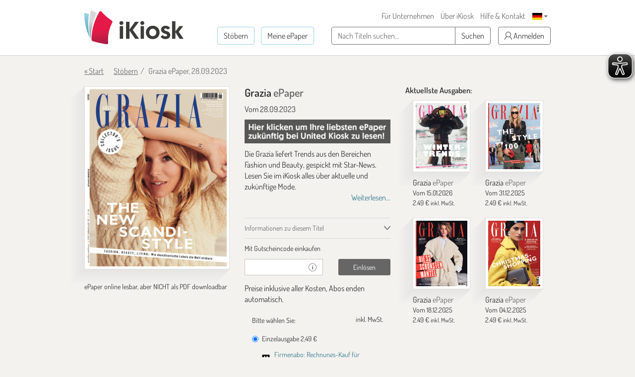

--- FILE ---
content_type: text/html; charset=UTF-8
request_url: https://www.ikiosk.de/shop/epaper/grazia/1248006.html
body_size: 21557
content:

<!DOCTYPE html>
<html lang="de">
    <head>
        <meta charset="utf-8">
        <meta http-equiv="X-UA-Compatible" content="IE=edge">

        <meta name="viewport" content="width=device-width, initial-scale=1">
        <meta name="language" content="Deutsch">

        <meta name="robots" content="index, follow, noarchive"/><meta name="keywords" content="Trends, Mode, Laufsteg, Lifestyle, Kultur, Stars, Highlights, Fashion"/><meta name="description" content="Die Grazia liefert Trends aus den Bereichen Fashion und Beauty."/><link href="https://www.ikiosk.de/shop/epaper/grazia.html" rel="canonical"/><link href="https://www.ikiosk.de/shop/epaper/grazia/1248006.html?page=2" rel="next"/>
        <title>Grazia vom 28.09.2023 – als ePaper im iKiosk lesen</title>

        <style>
    html { font-size: 10px; min-height: 100%; position: relative; }
    body { font-family: Dosis,"Helvetica Neue",Helvetica,Arial,sans-serif; font-size: 16px; line-height: 1.42857143; color: #333; background-color: #f3f2ef; margin-bottom: 375px !important; }
    img:not(.is-loaded):not([width=""]):not(.mfp-img) { background-color: #ffffffff; animation: skeleton 1s infinite; }
    @keyframes skeleton { 0% { background-color: #ffffffff; } 50% { background-color: #ffffff55; } 100% { background-color: #ffffffff; }}
    .carousel-top-title-wrapper { min-height: 550px; }
    @media screen and (min-width: 480px)  { .carousel-top-title-wrapper { min-height: 400px; }}
    @media screen and (min-width: 768px)  { .carousel-top-title-wrapper { min-height: 522px; }}
    @media screen and (min-width: 980px)  { .carousel-top-title-wrapper { min-height: 409px; }}
    @media screen and (min-width: 1024px) { .carousel-top-title-wrapper { min-height: 426px; }}
    @media screen and (min-width: 1366px) { .carousel-top-title-wrapper { min-height: 450px; }}
    @media screen and (min-width: 1440px) { .carousel-top-title-wrapper { min-height: 470px; }}
    @media screen and (min-width: 1600px) { .carousel-top-title-wrapper { min-height: 525px; }}
    @media screen and (max-width: 991px)  { body { margin-bottom: 310px !important; }}
</style>

        <link href="/img/favicons/apple-touch-icon-180x180.png?1729590662" rel="apple-touch-icon" sizes="180x180"/><link href="/img/favicons/apple-touch-icon-152x152.png?1729590662" rel="apple-touch-icon" sizes="152x152"/><link href="/img/favicons/apple-touch-icon-144x144.png?1729590642" rel="apple-touch-icon" sizes="144x144"/><link href="/img/favicons/apple-touch-icon-120x120.png?1729590662" rel="apple-touch-icon" sizes="120x120"/><link href="/img/favicons/apple-touch-icon-114x114.png?1729590647" rel="apple-touch-icon" sizes="114x114"/><link href="/img/favicons/apple-touch-icon-76x76.png?1729590647" rel="apple-touch-icon" sizes="76x76"/><link href="/img/favicons/apple-touch-icon-76x76.png?1729590647" rel="apple-touch-icon" sizes="76x76"/><link href="/img/favicons/apple-touch-icon-72x72.png?1729590647" rel="apple-touch-icon" sizes="72x72"/><link href="/img/favicons/apple-touch-icon-60x60.png?1729590662" rel="apple-touch-icon" sizes="60x60"/><link href="/img/favicons/apple-touch-icon-57x57.png?1729590662" rel="apple-touch-icon" sizes="57x57"/><link href="/img/favicons/favicon-32x32.png?1729590642" rel="icon" sizes="32x32" type="image/png"/><link href="/img/favicons/favicon-32x32.png?1729590642" rel="shortcut icon" sizes="32x32" type="image/png"/><link href="/img/favicons/android-chrome-192x192.png?1729590662" rel="icon" sizes="192x192" type="image/png"/><link href="/img/favicons/android-chrome-192x192.png?1729590662" rel="shortcut icon" sizes="192x192" type="image/png"/><link href="/img/favicons/favicon-96x96.png?1729590647" rel="icon" sizes="96x96" type="image/png"/><link href="/img/favicons/favicon-96x96.png?1729590647" rel="shortcut icon" sizes="96x96" type="image/png"/><link href="/img/favicons/favicon-16x16.png?1729590662" rel="icon" sizes="16x16" type="image/png"/><link href="/img/favicons/favicon-16x16.png?1729590662" rel="shortcut icon" sizes="16x16" type="image/png"/><link href="/img/favicons/manifest.json?1729590642" rel="manifest"/><link href="/img/favicons/favicon.ico?1729590642" rel="shortcut icon"/><meta name="apple-itunes-app" content="app-id=342664416, app-argument=ikiosk://buy/id/3582"/><meta name="msapplication-TileColor" content="#ffffff"/><meta name="msapplication-TileImage" content="/img/favicons/mstile-144x144.png"/><meta name="msapplication-config" content="/img/favicons/browserconfig.xml"/><meta name="theme-color" content="#ffffff"/><meta property="og:image" content="https://content.ikiosk.de/pdf/img/dd56fea27a36f0197590618e2ed4e07a8d8ecb3321129187f8d105ec69d1a4dff284e549df635add1932c36c741330671d3106e06903e86d37403b6035ebaedb3d6c824425ef7952fa348915cc8275d890a3780172ee1d8ca5b9cfdb68d01b16.jpg"/><link rel="stylesheet" type="text/css" href="/css/bootstrap-datetimepicker/bootstrap-datetimepicker.css?1745912443"/><link rel="stylesheet" type="text/css" href="/css/magnific-popup/magnific-popup.css?1729590391"/><link rel="preload" type="text/css" href="/css/main.css?v=1536673404" as="style"/><link rel="stylesheet" type="text/css" href="/css/main.css?v=1536673404"/>
<script>
    var eyeAble_pluginConfig = {"iconSize":50,"rightPosition":"10px","mainIconAlt":2,"maxMagnification":5,"maxMobileMagnification":3,"blacklistContrast":".caret,.download-info-icon","blacklistFontsize":".btn-toggle-coupon-form,.caption-box-wrapper,.caption-box,.main-footer .horizontal-nav.main-nav,.footer-icon-description,.footer-utilities a","forceWhiteBackground":".sfi-shop-link__icon","enableLinkHighlighting":false,"license":{"www.ikiosk.de":"9c5a67a2c9d3245flyqtofdk;"}}</script>

<script async src="/eye-able/public/js/eyeAble.js"></script>
        <script>(function(w,d,s,l,i){w[l]=w[l]||[];w[l].push({'gtm.start':
                new Date().getTime(),event:'gtm.js'});var f=d.getElementsByTagName(s)[0],
                j=d.createElement(s),dl=l!='dataLayer'?'&l='+l:'';j.async=true;j.src=
                'https://www.googletagmanager.com/gtm.js?id='+i+dl;f.parentNode.insertBefore(j,f);
            })(window,document,'script','dataLayer','GTM-WHKJHF9');</script>
    </head>
    <body>
        <noscript><iframe src="https://www.googletagmanager.com/ns.html?id=GTM-WHKJHF9"
                          height="0" width="0" style="display:none;visibility:hidden"></iframe></noscript>
        <header class="main-header">
    <div class="container">
        <div>
            
<p class="logo">
    <span></span><a href="/"><img src="/img/ikiosk-no-claim.png?1729590652" width="200" height="68" alt="iKiosk" class="logo-img"/></a></p>

            <div class="mobile-user-actions visible-xs">
                
                                        <button class="btn btn-link btn-mobile-login"
                                data-toggle="popover"
                                type="button">
                            <i class="ik ik-user"></i> Anmelden                        </button>
                                                                        <div class="dropdown dropdown-change-language">
<button class="btn btn-link dropdown-toggle" type="button" data-toggle="dropdown" aria-expanded="true">
    <img src="/img/flags/de.png?1729590652" alt="Sprache - DE" width="20" height="14"/>    <span class="caret"></span>
</button>
<ul class="dropdown-menu dropdown-menu-right" role="menu">
            <li>
            <a href="/language/de">DE<img src="/img/flags/de.png?1729590652" alt="Sprache - DE" width="20" height="14"/></a>        </li>
            <li>
            <a href="/language/en">EN<img src="/img/flags/en.png?1729590647" alt="Sprache - DE" width="20" height="14"/></a>        </li>
    </ul>
</div>
                            </div>
        </div>

        
        <nav class="horizontal-nav additional-nav">
            <ul>
                                                <li class="hidden-xs">
                    <a href="/lp/ePaper-für-Unternehmen.html">Für Unternehmen</a>                </li>
                <li class="hidden-xs">
                    <a href="/ueber-ikiosk.html">Über iKiosk</a>                </li>
                <li class="hidden-xs">
                    <a href="/hilfe.html">Hilfe &amp; Kontakt</a>                </li>
                <li class="visible-sm-inline-block">
                                                <button class="btn btn-link btn-tablet-login"
                                    data-toggle="popover"
                                    type="button">
                                <i class="ik ik-user"></i> Anmelden                            </button>
                                                            </li>
                                <li class="hidden-xs">
                    <div class="dropdown dropdown-change-language">
<button class="btn btn-link dropdown-toggle" type="button" data-toggle="dropdown" aria-expanded="true">
    <img src="/img/flags/de.png?1729590652" alt="Sprache - DE" width="20" height="14"/>    <span class="caret"></span>
</button>
<ul class="dropdown-menu dropdown-menu-right" role="menu">
            <li>
            <a href="/language/de">DE<img src="/img/flags/de.png?1729590652" alt="Sprache - DE" width="20" height="14"/></a>        </li>
            <li>
            <a href="/language/en">EN<img src="/img/flags/en.png?1729590647" alt="Sprache - DE" width="20" height="14"/></a>        </li>
    </ul>
</div>
                </li>
                            </ul>
        </nav>

        <div class="navs">
            <nav class="horizontal-nav main-nav">
                <ul>
                    <li>
                        <a href="/shop?lang=de" class="btn btn-transparent btn-bordered-regent-st-blue">Stöbern</a>                    </li>
                    <li>
                                                            <button class="btn btn-transparent btn-bordered-regent-st-blue btn-lesen-login"
                                            data-toggle="popover"
                                            type="button">
                                        Meine ePaper                                    </button>
                                                                            </li>
                    <li class="visible-xs-inline-block mobileAutocomplete">
                        <form  action="/suchen" role="search" method="get">
                        <button data-toggle="popover" class="btn btn-toggle-search-form" type="button" id="mobileAutocomplete" aria-label="Suchen">
                            <i class="ik ik-search"></i>
                        </button>
                        </form>
                    </li>
                </ul>
            </nav>

            <form class="search-form hidden-xs" action="/suchen" role="search" method="get">
                <div class="form-group">
                    <div class="input-group">
                        <input type="text" id="autocomplete" class="form-control" name="query" required placeholder="Nach Titeln suchen...">

                        <span class="input-group-btn hidden-md hidden-lg">
                            <button class="btn btn-toggle-search-form" type="submit" aria-label="Suchen">
                                <i class="ik ik-search"></i>
                            </button>
                        </span>

                        <span class="input-group-btn hidden-xs hidden-sm">
                            <button class="btn btn-white btn-bordered-boulder" type="submit">
                                Suchen                            </button>
                        </span>
                    </div>
                </div>
            </form>

                                <button class="btn btn-white btn-bordered-boulder btn-login hidden-xs hidden-sm"
                            data-toggle="popover"
                            type="button">
                        <i class="ik ik-user"></i> Anmelden                    </button>
                
                <div class="hidden">
                    <form action="/anmelden" id="login-form-popover" data-default-action="/anmelden" data-meine-epaper-url="/meine-epaper" method="post" accept-charset="utf-8"><div style="display:none;"><input type="hidden" name="_method" value="POST"/></div>    <div class="form-group">
        <label class="control-label" for="login-email">E-Mail <strong>*</strong></label>
        <input name="data[Account][email]" class="form-control" id="login-email" required="required" value="" autocomplete="username" type="email"/>    </div>

    <div class="form-group">
        <label class="control-label" for="login-password">Passwort <strong>*</strong></label>
        <input name="data[Account][password]" class="form-control" id="login-password" required="required" autocomplete="current-password" type="password"/>    </div>

    <div class="form-group clearfix">
        <a href="/passwort-vergessen" class="pull-left">Passwort vergessen?</a>
                    <div class="checkbox pull-right">
                <label class="control-label">
                    <input type="hidden" name="data[Account][rememberMe]" id="login-remember-me_" value="0"/><input type="checkbox" name="data[Account][rememberMe]" class="" id="login-remember-me" value="1"/>Angemeldet bleiben                </label>
            </div>
            </div>

    
    <div class="form-actions">
        <button type="submit" class="btn btn-amaranth btn-xs-full-width" data-loading-text="Wird geladen...">Anmelden</button>
    </div>

<!--    <div class="form-caption">
        <span>*</span>
    </div>-->

</form>
                    <hr>

                    <strong>Neu im iKiosk? Jetzt registrieren.</strong>
                    <form action="/registrieren" id="popover-register-form-popover" class="form-horizontal register-form" method="post" accept-charset="utf-8"><div style="display:none;"><input type="hidden" name="_method" value="POST"/></div><input type="hidden" name="data[Account][registrationType]" id="popover-register-registrationType" value="small"/>    <div class="form-group ">
        <div class="col-xs-12">
            <label class="control-label" for="popover-register-email">E-Mail  <strong>*</strong></label>
            <input name="data[Account][email]" class="form-control" id="popover-register-email" required="required" value="" autocomplete="off" type="email"/>        </div>
    </div>

    <div class="form-group">
        <div class="col-xs-12">
            <p class="policy-agreement">
                Mit Ihrer Registrierung erklären Sie sich mit den <a href="/agb.html" target="_blank" rel="noreferrer">Allgemeinen Geschäftsbedingungen</a> und den <a href="/datenschutz.html" target="_blank" rel="noreferrer">Datenschutzbestimmungen</a> des iKiosk einverstanden.<div class="recaptcha-info">Diese Website ist durch reCaptcha geschützt und es gelten die <a target="_blank" rel="noreferrer" href="https://policies.google.com/privacy">Datenschutzbestimmungen</a> und <a target="_blank" rel="noreferrer" href="https://policies.google.com/terms">Allgemeinen Geschäftsbedingungen</a> von Google.</div>            </p>
                            <div class="newsletter-checkbox-wrapper">
                    <div class="checkbox">
                        <label>
                            <input type="hidden" name="data[Account][newsletterAgreed]" id="popover-register-newsletterAgreed_" value="0"/><input type="checkbox" name="data[Account][newsletterAgreed]" class="" id="popover-register-newsletterAgreed" value="1"/>Ja, ich möchte besondere Angebote zu ePapern und rund um den iKiosk per E-Mail erhalten und bin damit einverstanden, dass mein Öffnungs- und Klickverhalten ausgewertet wird. Meine Einwilligung kann ich jederzeit widerrufen.                        </label>
                    </div>
                </div>
                    </div>
    </div>

    <div class="form-actions">
        <button type="submit" class="btn btn-amaranth btn-xs-full-width" data-loading-text="Wird geladen...">
            Registrieren        </button>
    </div>

    </form>
<div class="modal" id="tou-modal-simple" tabindex="-1" role="dialog" aria-hidden="true">
    <div class="modal-dialog">
        <div class="modal-content">
            <div class="modal-header text-right">
                <button type="button" class="btn btn-amaranth" data-dismiss="modal">&times;</button>
            </div>
            <div class="modal-body">

            </div>
            <div class="modal-footer">
                <button type="button" class="btn btn-amaranth" data-dismiss="modal">Schließen</button>
            </div>
        </div>
    </div>
</div>
                </div>
                    </div>
    </div>
</header>
<div class="container"><a class="back-to-shopping-link" href="/">« Start</a><ul class="breadcrumb top-breadcrumb"><li class="first"><a href="/shop">Stöbern</a></li><li class="active">Grazia ePaper, 28.09.2023</li></ul></div>
<div class="page-content">
    <div class="container">
        <div class="row newspaper-shop">
            <span itemscope itemtype="http://schema.org/Product">
                <div class="col-xs-12 col-sm-6 col-md-4 newspaper-preview-col">
                    <div class="newspaper-box">
                        <div class="newspaper-box-cover-wrapper">
                            <div class="newspaper-box-cover">
                                <img src="/img/ribbon.png?1729590667" alt="Ribbon" class="gift-ribbon hidden"/>                                                                <div class="gallery">
                                    <a class="preview-cover"
                                       href="https://content.ikiosk.de/pdf/img/9b826508f31b73cdb14bfb9e12e73b2ab6cbad5df1e7e532a310019645fee5eb9721a48956850d32b6b16a9c38800cf1e1c8906f20932fc8cb704b53cfdfbdc348b98852d18f728c322d507762c6fba6.jpg"
                                       aria-label="Grazia - ePaper (Seite 1)"
                                       data-caption="Grazia - ePaper">

                                                                                <img src="https://content.ikiosk.de/pdf/img/dd56fea27a36f0197590618e2ed4e07a8d8ecb3321129187f8d105ec69d1a4dff284e549df635add1932c36c741330671d3106e06903e86d37403b6035ebaedb3d6c824425ef7952fa348915cc8275d890a3780172ee1d8ca5b9cfdb68d01b16.jpg"
                                             alt="Grazia - ePaper"
                                             width="347"
                                             height="440"
                                             itemprop="image"
                                        >

                                        <i class="ik ik-search"></i>
                                    </a>

                                                <a class="preview-cover"
               href="https://content.ikiosk.de/pdf/img/9b826508f31b73cdb14bfb9e12e73b2ab6cbad5df1e7e532a310019645fee5eb9721a48956850d32b6b16a9c38800cf156ad00b5ff164dcd5d90c92b9a0bc69c48b98852d18f728c322d507762c6fba6.jpg"
               data-caption="Grazia - ePaper"
               aria-label="Grazia - ePaper (Seite 2)">
            </a>
                    <a class="preview-cover"
               href="https://content.ikiosk.de/pdf/img/9b826508f31b73cdb14bfb9e12e73b2ab6cbad5df1e7e532a310019645fee5eb9721a48956850d32b6b16a9c38800cf1905e72227feb22f28b86de2bc33e083848b98852d18f728c322d507762c6fba6.jpg"
               data-caption="Grazia - ePaper"
               aria-label="Grazia - ePaper (Seite 3)">
            </a>
                    <a class="preview-cover"
               href="https://content.ikiosk.de/pdf/img/9b826508f31b73cdb14bfb9e12e73b2ab6cbad5df1e7e532a310019645fee5eb9721a48956850d32b6b16a9c38800cf1c2164ef764cfcf76c7e34e6e87440e2a48b98852d18f728c322d507762c6fba6.jpg"
               data-caption="Grazia - ePaper"
               aria-label="Grazia - ePaper (Seite 4)">
            </a>
                    <a class="preview-cover"
               href="https://content.ikiosk.de/pdf/img/9b826508f31b73cdb14bfb9e12e73b2ab6cbad5df1e7e532a310019645fee5eb9721a48956850d32b6b16a9c38800cf1318e631d60c7cef35f1c628807ab7c5d48b98852d18f728c322d507762c6fba6.jpg"
               data-caption="Grazia - ePaper"
               aria-label="Grazia - ePaper (Seite 5)">
            </a>
        
                                </div>
                            </div>
                        </div>
                    </div>
                                            <span class="download-pdf-info">
                            ePaper online lesbar, aber NICHT als PDF downloadbar                        </span>
                    
                                    </div>

                <div class="col-xs-12 col-sm-6 col-md-4">
                    <div class="newspaper-details">
                        <h1 class="newspaper-title" itemprop="name">
                            Grazia <span>ePaper</span>
                        </h1>

                        <div class="newspaper-meta">
                            <meta itemprop="url" content="https://www.ikiosk.de/shop/epaper/grazia/1248006.html">
                            <span>
                                                                <meta itemprop="releaseDate" content="28.09.2023">
                                Vom 28.09.2023                            </span>

                            
                                                                                                <a href="https://www.united-kiosk.de/zeitschriften/frauen-lifestyle-people/grazia/?PartnerID=IK22140" target="_blank" rel="noreferrer">
                                                                    <div class="badge-image-wrapper">
                                        <img class="badge-image"
                                             src="https://content.ikiosk.de/pdf/published/company/2/pdfplace/3582/logo/badgeImage_1759389030554.jpg"
                                             alt="Information Bild"
                                        />
                                    </div>
                                                                    </a>
                                                            
                                                            <div class="information-box">
                                    Die Grazia liefert Trends aus den Bereichen Fashion und Beauty, gespickt mit Star-News. Lesen Sie im iKiosk alles über aktuelle und zukünftige Mode.
                                    <a href="#full-information" class="btn-show-more-information">Weiterlesen...</a>                                </div>
                                                    </div>

                        <div class="accordion accordion-compact" role="tablist" aria-multiselectable="true">
                            <div class="panel">
                                <div class="panel-heading">
                                    <a id="about-title-heading" class="collapsed" data-toggle="collapse" data-parent=".accordion" href="#about-title" role="tab" aria-expanded="false" aria-controls="about-title">
                                        Informationen zu diesem Titel                                    </a>
                                </div>
                                <div id="about-title" class="panel-collapse collapse" role="tabpanel" aria-labelledby="about-title-heading">
                                    <div class="panel-body">
                                        <dl class="dl-horizontal">
                                                                                            <dt>Format:</dt>
                                                <dd>Zeitschrift</dd>
                                                                                                                                        <dt>Kategorie:</dt>
                                                <dd>Frauenzeitschriften</dd>
                                                                                                                                        <dt>Sprache:</dt>
                                                <dd>Deutsch</dd>
                                                                                                                                        <dt>Ausgabe:</dt>
                                                <dd>erscheint alle 14 Tage</dd>
                                                                                                                                        <dt>Verlag:</dt>
                                                <dd>Klambt-Verlag GmbH & Co. KG</dd>
                                                                                    </dl>
                                    </div>
                                </div>
                            </div>

                            
                                                                                                                                                        <div class="panel">
                                        <div class="panel-heading" role="tab" id="promo-code-heading">
                                            <span>
                                                Mit Gutscheincode einkaufen                                            </span>
                                        </div>
                                        <div id="promo-code" class="panel-collapse" role="tabpanel" aria-labelledby="promo-code-heading">
                                            <div class="panel-body">
                                                
<form id="promo-code-form" class="form-horizontal" action="/coupon-verify" >
    <input type="hidden" name="pdfPlaceId" id="pdfPlaceId" value="3582" /><input type="hidden" name="pdfDocumentId" id="pdfDocumentId" value="1248006" />
    <div class="form-group">
        <div class="col-xs-12">
                    </div>
        <div class="col-xs-7">
            <div class="input-group">
                <input type="text"
                       class="form-control input-sm"
                       id="promo-code"
                       name="code"
                       value=""
                       required
                       aria-label="Gutschein"
                >
                <div class="input-group-addon">
                    <i class="ik ik-info" data-toggle="tooltip" title="Informationen über Aktionsgutscheine erhalten Sie regelmäßig, wenn Sie sich für unseren Newsletter anmelden."></i>
                </div>
            </div>
        </div>
        <div class="col-xs-5">
            <button type="submit"
                    class="btn btn-sm btn-dove-gray "
                    data-loading-text="Wird geladen..."
            >
                Einlösen            </button>
        </div>
    </div>
</form>

<form id="cancel-promo-code-form" class="form-horizontal" action="/coupon-cancel" style="display: none;">
    <div class="form-group">
        <div class="col-xs-12">
            <button type="submit" class="btn-cancel-promo-code" data-loading-text="Wird geladen...">
                Gutschein entfernen            </button>
        </div>
    </div>

    <div class="row discount-info" style="display: none;">
        <div class="col-xs-8">
           <span class="discount-value-percent"></span>% Gutschein-Rabatt        </div>
        <div class="col-xs-4 text-right">
            - <span class="discount-value"></span>
        </div>
    </div>

    <div class="row wrong-product-info" >
        <div class="col-xs-12">
            <p class="wrong-coupon">
                Sie haben einen Gutschein für ein anderes Produkt!            </p>
        </div>
    </div>

            <div class="form-group">
            <div class="col-xs-12 coupon-details">
                <p>
                    Sie haben einen aktiven Gutschein mit % Rabatt für:                </p>

                <ul class="list-unstyled">
                                    </ul>
            </div>
        </div>
    </form>
                                                                                                    <div class="register-form-wrapper">
                                                        <hr>
                                                        <strong>Neu im iKiosk? Jetzt registrieren.</strong>
                                                        <a href="#login" class="pull-right">Anmelden</a>

                                                        <form action="/registrieren" id="register-form" class="form-horizontal register-form" method="post" accept-charset="utf-8"><div style="display:none;"><input type="hidden" name="_method" value="POST"/></div><input type="hidden" name="data[Account][registrationType]" id="register-registrationType" value="small"/>    <div class="form-group ">
        <div class="col-xs-12">
            <label class="control-label" for="register-email">E-Mail  <strong>*</strong></label>
            <input name="data[Account][email]" class="form-control" id="register-email" required="required" value="" autocomplete="off" type="email"/>        </div>
    </div>

    <div class="form-group">
        <div class="col-xs-12">
            <p class="policy-agreement">
                Mit Ihrer Registrierung erklären Sie sich mit den <a href="/agb.html" target="_blank" rel="noreferrer">Allgemeinen Geschäftsbedingungen</a> und den <a href="/datenschutz.html" target="_blank" rel="noreferrer">Datenschutzbestimmungen</a> des iKiosk einverstanden.<div class="recaptcha-info">Diese Website ist durch reCaptcha geschützt und es gelten die <a target="_blank" rel="noreferrer" href="https://policies.google.com/privacy">Datenschutzbestimmungen</a> und <a target="_blank" rel="noreferrer" href="https://policies.google.com/terms">Allgemeinen Geschäftsbedingungen</a> von Google.</div>            </p>
                            <div class="newsletter-checkbox-wrapper">
                    <div class="checkbox">
                        <label>
                            <input type="hidden" name="data[Account][newsletterAgreed]" id="register-newsletterAgreed_" value="0"/><input type="checkbox" name="data[Account][newsletterAgreed]" class="" id="register-newsletterAgreed" value="1"/>Ja, ich möchte besondere Angebote zu ePapern und rund um den iKiosk per E-Mail erhalten und bin damit einverstanden, dass mein Öffnungs- und Klickverhalten ausgewertet wird. Meine Einwilligung kann ich jederzeit widerrufen.                        </label>
                    </div>
                </div>
                    </div>
    </div>

    <div class="form-actions">
        <button type="submit" class="btn btn-amaranth btn-xs-full-width" data-loading-text="Wird geladen...">
            Registrieren        </button>
    </div>

    </form>
<div class="modal" id="tou-modal-simple" tabindex="-1" role="dialog" aria-hidden="true">
    <div class="modal-dialog">
        <div class="modal-content">
            <div class="modal-header text-right">
                <button type="button" class="btn btn-amaranth" data-dismiss="modal">&times;</button>
            </div>
            <div class="modal-body">

            </div>
            <div class="modal-footer">
                <button type="button" class="btn btn-amaranth" data-dismiss="modal">Schließen</button>
            </div>
        </div>
    </div>
</div>
                                                    </div>

                                                    <div class="login-form-wrapper">
                                                        <hr>
                                                        <strong>Bitte melden Sie sich an</strong>
                                                        <a href="#register" class="pull-right">Registrieren</a>

                                                        <form action="/anmelden" id="login-form" data-default-action="/anmelden" data-meine-epaper-url="/meine-epaper" method="post" accept-charset="utf-8"><div style="display:none;"><input type="hidden" name="_method" value="POST"/></div>    <div class="form-group">
        <label class="control-label" for="email">E-Mail <strong>*</strong></label>
        <input name="data[Account][email]" class="form-control" id="email" required="required" value="" autocomplete="username" type="email"/>    </div>

    <div class="form-group">
        <label class="control-label" for="password">Passwort <strong>*</strong></label>
        <input name="data[Account][password]" class="form-control" id="password" required="required" autocomplete="current-password" type="password"/>    </div>

    <div class="form-group clearfix">
        <a href="/passwort-vergessen" class="pull-left">Passwort vergessen?</a>
                    <div class="checkbox pull-right">
                <label class="control-label">
                    <input type="hidden" name="data[Account][rememberMe]" id="remember-me_" value="0"/><input type="checkbox" name="data[Account][rememberMe]" class="" id="remember-me" value="1"/>Angemeldet bleiben                </label>
            </div>
            </div>

    
    <div class="form-actions">
        <button type="submit" class="btn btn-amaranth btn-xs-full-width" data-loading-text="Wird geladen...">Anmelden</button>
    </div>

<!--    <div class="form-caption">
        <span>*</span>
    </div>-->

</form>
                                                        <div class="form-caption">
                                                            <span>*Pflichtfelder</span>
                                                        </div>
                                                    </div>

                                                    <div class="lost-password-form-wrapper">
                                                        <hr>
                                                        <strong>Passwort vergessen</strong>
                                                        <a href="#login" class="pull-right">Anmelden</a>
                                                        <form action="/passwort-vergessen" id="lost-password-form" method="post" accept-charset="utf-8"><div style="display:none;"><input type="hidden" name="_method" value="POST"/></div>    <div class="form-group ">
        <label class="control-label" for="lost-password-email">E-Mail <strong>*</strong></label>
        <input name="data[Account][email]" class="form-control" id="lost-password-email" required="required" autofocus="autofocus" type="email"/>    </div>

    <div class="form-actions">
        <button type="submit" class="btn btn-amaranth btn-xs-full-width lost-password-button" data-loading-text="Wird geladen...">Weiter</button>
    </div>

    <div class="form-caption">
        <span>*Pflichtfelder</span>
    </div>
</form>                                                    </div>
                                                                                            </div>
                                        </div>
                                    </div>
                                                                                        <span>Preise inklusive aller Kosten, Abos enden automatisch.</span>                        </div>

                                                                    <span itemprop="offers" itemscope="" itemtype="http://schema.org/Offer">
                                                <meta itemprop="priceCurrency" content="EUR">
                                                <meta itemprop="price"
                                                      content="2.49">
                                            </span>
                                        <form action="/shop/kasse-1" id="purchase-subscription-form" method="post" accept-charset="utf-8"><div style="display:none;"><input type="hidden" name="_method" value="POST"/></div><input type="hidden" name="data[Product][pdf_place_id]" value="3582" id="ProductPdfPlaceId"/><input type="hidden" name="data[Product][pdf_document_id]" value="1248006" id="ProductPdfDocumentId"/><input type="hidden" name="data[Product][coupon]" class="couponCode" value="" id="ProductCoupon"/>    <div class="form-group">
        <div class="col-xs-12">
            <label>Bitte wählen Sie:</label>
            <small class="pull-right">inkl. MwSt.</small>

            
                            <div class="radio">
                    <label>
                        <input id="ProductProductId'DeIpadpdfGrazia1"
                               name="data[Product][product_id]"
                               class="form-horizontal"
                               type="radio"
                               data-subscription-period="1"
                               value="de.ipadpdf.grazia.1"
                               required

                               checked="checked"                        >

                        Einzelausgabe <span class="price-value">2,49 €</span>                    </label>
                </div>
            
                    </div>
    </div>

    <div class="row">
        <div class="col-xs-12">
            <a href="https://www.schweitzer-online.de/go/product/B97907" class="sfi-shop-link" target="_blank" rel="noreferrer">
    <img src="/img/building-solid.svg?1729590642" alt="Building Solid icon" class="sfi-shop-link__icon" width="18px" height="20px"/>
    <p class="sfi-shop-link__text">
        Firmenabo: Rechnungs-Kauf für Unternehmen auf schweitzer-online.de    </p>
</a>

<div class="prices-box "
     data-coupon="0"
     data-coupon-discount-value-percent="0"
     data-product-discounted="0"
     data-price="2,49 €"
     >

    <dl class="dl-horizontal">
        <dt class="price-without-promo hidden">
            Preis ohne Gutschein:        </dt>
        <dd class="price-without-promo-value hidden">
                    </dd>

        <dt>Ihr Preis:</dt>
                <dd>
            <span class="price-value">2,49 €</span>
            <small>inkl. MwSt.</small>
        </dd>
    </dl>
</div>        </div>
    </div>

    <button type="submit" class="btn btn-sm btn-amaranth btn-block js-btn-purchase-next">
        Auswahl bestätigen und weiter    </button>
</form><ul class="payments-list">
    <li>
                <a href="http://paypal.com/de/webapps/mpp/paypal-popup" target="_blank" rel="noreferrer">
            <img src="/img/paypal.jpg"
                 alt="PayPal"
                 width="75"
                 height="21"
                 loading="lazy"
            >
        </a>
    </li>
    <li>
                <img src="/img/visa.jpg"
             alt="Visa, MasterCard"
             width="64"
             height="21"
             loading="lazy"
        >
    </li>
    </ul>
                    </div>
                </div>
            </span>

            <div class="hidden-xs hidden-sm col-md-4">
                <div class="newspaper-previous-issues">
                                        <h2 class="heading-text latest">Aktuellste Ausgaben:</h2>

                                            <div class="col-md-6">
                            
<div class="newspaper-box "  itemscope itemtype="http://schema.org/Product">
    
<div class="newspaper-box-cover-wrapper">
    <div class="newspaper-box-cover js-newspaper-cover" >
        
                    <a href="/shop/epaper/grazia/1561392.html" aria-label="Grazia" itemprop="url">

                                    <picture>
                        <img src="https://content.ikiosk.de/pdf/img/dd56fea27a36f0197590618e2ed4e07a8d8ecb3321129187f8d105ec69d1a4df96d672564e148fe4811a3ac8e7db3938aa1cade91acf260fef18fdd79a51cac23d6c824425ef7952fa348915cc8275d890a3780172ee1d8ca5b9cfdb68d01b16.jpg"
                             alt="Grazia"
                             width="347"
                             height="440"
                             loading="lazy"
                        >
                    </picture>
                
                
                
                            </a>
        
        
    </div>
</div>

    <div class="newspaper-box-meta">
                <p class="newspaper-title" itemprop="name">
                            <a "
                    href="/shop/epaper/grazia/1561392.html"
                >
                    Grazia <span>ePaper</span>
                </a>
                    </p>

                    <span class="newspaper-publication-date">
                                    <meta itemprop="releaseDate" content="15.01.2026">
                
                Vom 15.01.2026            </span>
        
                                                                        <span class="newspaper-price" itemprop="offers" itemscope itemtype="http://schema.org/Offer">
                                                    <meta itemprop="priceCurrency" content="EUR">
                                                <span itemprop="price">
                            2.49                        </span>
                        €
                        <small>inkl. MwSt.</small>
                    </span>
                                    
        
            </div>
</div>
                        </div>
                                                                    <div class="col-md-6">
                            
<div class="newspaper-box "  itemscope itemtype="http://schema.org/Product">
    
<div class="newspaper-box-cover-wrapper">
    <div class="newspaper-box-cover js-newspaper-cover" >
        
                    <a href="/shop/epaper/grazia/1556749.html" aria-label="Grazia" itemprop="url">

                                    <picture>
                        <img src="https://content.ikiosk.de/pdf/img/dd56fea27a36f0197590618e2ed4e07a8d8ecb3321129187f8d105ec69d1a4df0af7ce3f97878068792d5ccae3c604bd21edcfdf0c37474c200d60c4f8d75d733d6c824425ef7952fa348915cc8275d890a3780172ee1d8ca5b9cfdb68d01b16.jpg"
                             alt="Grazia"
                             width="347"
                             height="440"
                             loading="lazy"
                        >
                    </picture>
                
                
                
                            </a>
        
        
    </div>
</div>

    <div class="newspaper-box-meta">
                <p class="newspaper-title" itemprop="name">
                            <a "
                    href="/shop/epaper/grazia/1556749.html"
                >
                    Grazia <span>ePaper</span>
                </a>
                    </p>

                    <span class="newspaper-publication-date">
                                    <meta itemprop="releaseDate" content="31.12.2025">
                
                Vom 31.12.2025            </span>
        
                                                                        <span class="newspaper-price" itemprop="offers" itemscope itemtype="http://schema.org/Offer">
                                                    <meta itemprop="priceCurrency" content="EUR">
                                                <span itemprop="price">
                            2.49                        </span>
                        €
                        <small>inkl. MwSt.</small>
                    </span>
                                    
        
            </div>
</div>
                        </div>
                                                    <div class="clearfix visible-md-block visible-lg-block"></div>
                                                                    <div class="col-md-6">
                            
<div class="newspaper-box "  itemscope itemtype="http://schema.org/Product">
    
<div class="newspaper-box-cover-wrapper">
    <div class="newspaper-box-cover js-newspaper-cover" >
        
                    <a href="/shop/epaper/grazia/1553628.html" aria-label="Grazia" itemprop="url">

                                    <picture>
                        <img src="https://content.ikiosk.de/pdf/img/dd56fea27a36f0197590618e2ed4e07a8d8ecb3321129187f8d105ec69d1a4dfe54079d16b2fe7ece4a032d6e125eeba6b9dab0a550c5c0d44277301cecdb90a3d6c824425ef7952fa348915cc8275d890a3780172ee1d8ca5b9cfdb68d01b16.jpg"
                             alt="Grazia"
                             width="347"
                             height="440"
                             loading="lazy"
                        >
                    </picture>
                
                
                
                            </a>
        
        
    </div>
</div>

    <div class="newspaper-box-meta">
                <p class="newspaper-title" itemprop="name">
                            <a "
                    href="/shop/epaper/grazia/1553628.html"
                >
                    Grazia <span>ePaper</span>
                </a>
                    </p>

                    <span class="newspaper-publication-date">
                                    <meta itemprop="releaseDate" content="18.12.2025">
                
                Vom 18.12.2025            </span>
        
                                                                        <span class="newspaper-price" itemprop="offers" itemscope itemtype="http://schema.org/Offer">
                                                    <meta itemprop="priceCurrency" content="EUR">
                                                <span itemprop="price">
                            2.49                        </span>
                        €
                        <small>inkl. MwSt.</small>
                    </span>
                                    
        
            </div>
</div>
                        </div>
                                                                    <div class="col-md-6">
                            
<div class="newspaper-box "  itemscope itemtype="http://schema.org/Product">
    
<div class="newspaper-box-cover-wrapper">
    <div class="newspaper-box-cover js-newspaper-cover" >
        
                    <a href="/shop/epaper/grazia/1549575.html" aria-label="Grazia" itemprop="url">

                                    <picture>
                        <img src="https://content.ikiosk.de/pdf/img/dd56fea27a36f0197590618e2ed4e07a8d8ecb3321129187f8d105ec69d1a4df177fab7143f5903e123872248323199e112d5fab4032d47cccecfa6a75fa98373d6c824425ef7952fa348915cc8275d890a3780172ee1d8ca5b9cfdb68d01b16.jpg"
                             alt="Grazia"
                             width="347"
                             height="440"
                             loading="lazy"
                        >
                    </picture>
                
                
                
                            </a>
        
        
    </div>
</div>

    <div class="newspaper-box-meta">
                <p class="newspaper-title" itemprop="name">
                            <a "
                    href="/shop/epaper/grazia/1549575.html"
                >
                    Grazia <span>ePaper</span>
                </a>
                    </p>

                    <span class="newspaper-publication-date">
                                    <meta itemprop="releaseDate" content="04.12.2025">
                
                Vom 04.12.2025            </span>
        
                                                                        <span class="newspaper-price" itemprop="offers" itemscope itemtype="http://schema.org/Offer">
                                                    <meta itemprop="priceCurrency" content="EUR">
                                                <span itemprop="price">
                            2.49                        </span>
                        €
                        <small>inkl. MwSt.</small>
                    </span>
                                    
        
            </div>
</div>
                        </div>
                                                    <div class="clearfix visible-md-block visible-lg-block"></div>
                                                                                </div>
            </div>
        </div>

                <h2 class="heading-text text-center heading-text--archive">Titelarchiv</h2>
                <div class="row">
                                <div class="col-xs-6 col-sm-3 col-md-2">
                        
<div class="newspaper-box "  itemscope itemtype="http://schema.org/Product">
    
<div class="newspaper-box-cover-wrapper">
    <div class="newspaper-box-cover js-newspaper-cover" >
        
                    <a href="/shop/epaper/grazia/1561392.html" aria-label="Grazia" itemprop="url">

                                    <picture>
                        <img src="https://content.ikiosk.de/pdf/img/dd56fea27a36f0197590618e2ed4e07a8d8ecb3321129187f8d105ec69d1a4df96d672564e148fe4811a3ac8e7db3938aa1cade91acf260fef18fdd79a51cac23d6c824425ef7952fa348915cc8275d890a3780172ee1d8ca5b9cfdb68d01b16.jpg"
                             alt="Grazia"
                             width="347"
                             height="440"
                             loading="lazy"
                        >
                    </picture>
                
                
                
                            </a>
        
        
    </div>
</div>

    <div class="newspaper-box-meta">
                <p class="newspaper-title" itemprop="name">
                            <a "
                    href="/shop/epaper/grazia/1561392.html"
                >
                    Grazia <span>ePaper</span>
                </a>
                    </p>

                    <span class="newspaper-publication-date">
                                    <meta itemprop="releaseDate" content="15.01.2026">
                
                Vom 15.01.2026            </span>
        
                                                                        <span class="newspaper-price" itemprop="offers" itemscope itemtype="http://schema.org/Offer">
                                                    <meta itemprop="priceCurrency" content="EUR">
                                                <span itemprop="price">
                            2.49                        </span>
                        €
                        <small>inkl. MwSt.</small>
                    </span>
                                    
        
            </div>
</div>
                    </div>

                                                                                                <div class="col-xs-6 col-sm-3 col-md-2">
                        
<div class="newspaper-box "  itemscope itemtype="http://schema.org/Product">
    
<div class="newspaper-box-cover-wrapper">
    <div class="newspaper-box-cover js-newspaper-cover" >
        
                    <a href="/shop/epaper/grazia/1556749.html" aria-label="Grazia" itemprop="url">

                                    <picture>
                        <img src="https://content.ikiosk.de/pdf/img/dd56fea27a36f0197590618e2ed4e07a8d8ecb3321129187f8d105ec69d1a4df0af7ce3f97878068792d5ccae3c604bd21edcfdf0c37474c200d60c4f8d75d733d6c824425ef7952fa348915cc8275d890a3780172ee1d8ca5b9cfdb68d01b16.jpg"
                             alt="Grazia"
                             width="347"
                             height="440"
                             loading="lazy"
                        >
                    </picture>
                
                
                
                            </a>
        
        
    </div>
</div>

    <div class="newspaper-box-meta">
                <p class="newspaper-title" itemprop="name">
                            <a "
                    href="/shop/epaper/grazia/1556749.html"
                >
                    Grazia <span>ePaper</span>
                </a>
                    </p>

                    <span class="newspaper-publication-date">
                                    <meta itemprop="releaseDate" content="31.12.2025">
                
                Vom 31.12.2025            </span>
        
                                                                        <span class="newspaper-price" itemprop="offers" itemscope itemtype="http://schema.org/Offer">
                                                    <meta itemprop="priceCurrency" content="EUR">
                                                <span itemprop="price">
                            2.49                        </span>
                        €
                        <small>inkl. MwSt.</small>
                    </span>
                                    
        
            </div>
</div>
                    </div>

                                            <div class="clearfix visible-xs-block"></div>
                                                                                                <div class="col-xs-6 col-sm-3 col-md-2">
                        
<div class="newspaper-box "  itemscope itemtype="http://schema.org/Product">
    
<div class="newspaper-box-cover-wrapper">
    <div class="newspaper-box-cover js-newspaper-cover" >
        
                    <a href="/shop/epaper/grazia/1553628.html" aria-label="Grazia" itemprop="url">

                                    <picture>
                        <img src="https://content.ikiosk.de/pdf/img/dd56fea27a36f0197590618e2ed4e07a8d8ecb3321129187f8d105ec69d1a4dfe54079d16b2fe7ece4a032d6e125eeba6b9dab0a550c5c0d44277301cecdb90a3d6c824425ef7952fa348915cc8275d890a3780172ee1d8ca5b9cfdb68d01b16.jpg"
                             alt="Grazia"
                             width="347"
                             height="440"
                             loading="lazy"
                        >
                    </picture>
                
                
                
                            </a>
        
        
    </div>
</div>

    <div class="newspaper-box-meta">
                <p class="newspaper-title" itemprop="name">
                            <a "
                    href="/shop/epaper/grazia/1553628.html"
                >
                    Grazia <span>ePaper</span>
                </a>
                    </p>

                    <span class="newspaper-publication-date">
                                    <meta itemprop="releaseDate" content="18.12.2025">
                
                Vom 18.12.2025            </span>
        
                                                                        <span class="newspaper-price" itemprop="offers" itemscope itemtype="http://schema.org/Offer">
                                                    <meta itemprop="priceCurrency" content="EUR">
                                                <span itemprop="price">
                            2.49                        </span>
                        €
                        <small>inkl. MwSt.</small>
                    </span>
                                    
        
            </div>
</div>
                    </div>

                                                                                                <div class="col-xs-6 col-sm-3 col-md-2">
                        
<div class="newspaper-box "  itemscope itemtype="http://schema.org/Product">
    
<div class="newspaper-box-cover-wrapper">
    <div class="newspaper-box-cover js-newspaper-cover" >
        
                    <a href="/shop/epaper/grazia/1549575.html" aria-label="Grazia" itemprop="url">

                                    <picture>
                        <img src="https://content.ikiosk.de/pdf/img/dd56fea27a36f0197590618e2ed4e07a8d8ecb3321129187f8d105ec69d1a4df177fab7143f5903e123872248323199e112d5fab4032d47cccecfa6a75fa98373d6c824425ef7952fa348915cc8275d890a3780172ee1d8ca5b9cfdb68d01b16.jpg"
                             alt="Grazia"
                             width="347"
                             height="440"
                             loading="lazy"
                        >
                    </picture>
                
                
                
                            </a>
        
        
    </div>
</div>

    <div class="newspaper-box-meta">
                <p class="newspaper-title" itemprop="name">
                            <a "
                    href="/shop/epaper/grazia/1549575.html"
                >
                    Grazia <span>ePaper</span>
                </a>
                    </p>

                    <span class="newspaper-publication-date">
                                    <meta itemprop="releaseDate" content="04.12.2025">
                
                Vom 04.12.2025            </span>
        
                                                                        <span class="newspaper-price" itemprop="offers" itemscope itemtype="http://schema.org/Offer">
                                                    <meta itemprop="priceCurrency" content="EUR">
                                                <span itemprop="price">
                            2.49                        </span>
                        €
                        <small>inkl. MwSt.</small>
                    </span>
                                    
        
            </div>
</div>
                    </div>

                                            <div class="clearfix visible-xs-block"></div>
                                                                <div class="clearfix visible-sm-block"></div>
                                                                            <div class="col-xs-6 col-sm-3 col-md-2">
                        
<div class="newspaper-box "  itemscope itemtype="http://schema.org/Product">
    
<div class="newspaper-box-cover-wrapper">
    <div class="newspaper-box-cover js-newspaper-cover" >
        
                    <a href="/shop/epaper/grazia/1545563.html" aria-label="Grazia" itemprop="url">

                                    <picture>
                        <img src="https://content.ikiosk.de/pdf/img/dd56fea27a36f0197590618e2ed4e07a8d8ecb3321129187f8d105ec69d1a4df55e9c7b19bf13500beaa80c16e56e936cbacdbd1cfc401d9dbec5135e3dd43e83d6c824425ef7952fa348915cc8275d890a3780172ee1d8ca5b9cfdb68d01b16.jpg"
                             alt="Grazia"
                             width="348"
                             height="440"
                             loading="lazy"
                        >
                    </picture>
                
                
                
                            </a>
        
        
    </div>
</div>

    <div class="newspaper-box-meta">
                <p class="newspaper-title" itemprop="name">
                            <a "
                    href="/shop/epaper/grazia/1545563.html"
                >
                    Grazia <span>ePaper</span>
                </a>
                    </p>

                    <span class="newspaper-publication-date">
                                    <meta itemprop="releaseDate" content="20.11.2025">
                
                Vom 20.11.2025            </span>
        
                                                                        <span class="newspaper-price" itemprop="offers" itemscope itemtype="http://schema.org/Offer">
                                                    <meta itemprop="priceCurrency" content="EUR">
                                                <span itemprop="price">
                            2.49                        </span>
                        €
                        <small>inkl. MwSt.</small>
                    </span>
                                    
        
            </div>
</div>
                    </div>

                                                                                                <div class="col-xs-6 col-sm-3 col-md-2">
                        
<div class="newspaper-box "  itemscope itemtype="http://schema.org/Product">
    
<div class="newspaper-box-cover-wrapper">
    <div class="newspaper-box-cover js-newspaper-cover" >
        
                    <a href="/shop/epaper/grazia/1541601.html" aria-label="Grazia" itemprop="url">

                                    <picture>
                        <img src="https://content.ikiosk.de/pdf/img/dd56fea27a36f0197590618e2ed4e07a8d8ecb3321129187f8d105ec69d1a4dfd462e73c21b617f91558dc26c894ee173607c33f56197e138129edfa8625a57d3d6c824425ef7952fa348915cc8275d890a3780172ee1d8ca5b9cfdb68d01b16.jpg"
                             alt="Grazia"
                             width="347"
                             height="440"
                             loading="lazy"
                        >
                    </picture>
                
                
                
                            </a>
        
        
    </div>
</div>

    <div class="newspaper-box-meta">
                <p class="newspaper-title" itemprop="name">
                            <a "
                    href="/shop/epaper/grazia/1541601.html"
                >
                    Grazia <span>ePaper</span>
                </a>
                    </p>

                    <span class="newspaper-publication-date">
                                    <meta itemprop="releaseDate" content="06.11.2025">
                
                Vom 06.11.2025            </span>
        
                                                                        <span class="newspaper-price" itemprop="offers" itemscope itemtype="http://schema.org/Offer">
                                                    <meta itemprop="priceCurrency" content="EUR">
                                                <span itemprop="price">
                            2.49                        </span>
                        €
                        <small>inkl. MwSt.</small>
                    </span>
                                    
        
            </div>
</div>
                    </div>

                                            <div class="clearfix visible-xs-block"></div>
                                                                                    <div class="clearfix visible-md-block visible-lg-block"></div>
                                                        <div class="col-xs-6 col-sm-3 col-md-2">
                        
<div class="newspaper-box "  itemscope itemtype="http://schema.org/Product">
    
<div class="newspaper-box-cover-wrapper">
    <div class="newspaper-box-cover js-newspaper-cover" >
        
                    <a href="/shop/epaper/grazia/1537810.html" aria-label="Grazia" itemprop="url">

                                    <picture>
                        <img src="https://content.ikiosk.de/pdf/img/dd56fea27a36f0197590618e2ed4e07a8d8ecb3321129187f8d105ec69d1a4dfd0570f5bdd071f0e03f89564ea55d91fcb8e66508b4f32447a779d96c83b07043d6c824425ef7952fa348915cc8275d890a3780172ee1d8ca5b9cfdb68d01b16.jpg"
                             alt="Grazia"
                             width="348"
                             height="440"
                             loading="lazy"
                        >
                    </picture>
                
                
                
                            </a>
        
        
    </div>
</div>

    <div class="newspaper-box-meta">
                <p class="newspaper-title" itemprop="name">
                            <a "
                    href="/shop/epaper/grazia/1537810.html"
                >
                    Grazia <span>ePaper</span>
                </a>
                    </p>

                    <span class="newspaper-publication-date">
                                    <meta itemprop="releaseDate" content="23.10.2025">
                
                Vom 23.10.2025            </span>
        
                                                                        <span class="newspaper-price" itemprop="offers" itemscope itemtype="http://schema.org/Offer">
                                                    <meta itemprop="priceCurrency" content="EUR">
                                                <span itemprop="price">
                            2.49                        </span>
                        €
                        <small>inkl. MwSt.</small>
                    </span>
                                    
        
            </div>
</div>
                    </div>

                                                                                                <div class="col-xs-6 col-sm-3 col-md-2">
                        
<div class="newspaper-box "  itemscope itemtype="http://schema.org/Product">
    
<div class="newspaper-box-cover-wrapper">
    <div class="newspaper-box-cover js-newspaper-cover" >
        
                    <a href="/shop/epaper/grazia/1533811.html" aria-label="Grazia" itemprop="url">

                                    <picture>
                        <img src="https://content.ikiosk.de/pdf/img/dd56fea27a36f0197590618e2ed4e07a8d8ecb3321129187f8d105ec69d1a4df27f7545aa7a4d8e42a760b0eee0d974fee8c726932b20f7f65a4fb54fd97e5533d6c824425ef7952fa348915cc8275d890a3780172ee1d8ca5b9cfdb68d01b16.jpg"
                             alt="Grazia"
                             width="347"
                             height="440"
                             loading="lazy"
                        >
                    </picture>
                
                
                
                            </a>
        
        
    </div>
</div>

    <div class="newspaper-box-meta">
                <p class="newspaper-title" itemprop="name">
                            <a "
                    href="/shop/epaper/grazia/1533811.html"
                >
                    Grazia <span>ePaper</span>
                </a>
                    </p>

                    <span class="newspaper-publication-date">
                                    <meta itemprop="releaseDate" content="09.10.2025">
                
                Vom 09.10.2025            </span>
        
                                                                        <span class="newspaper-price" itemprop="offers" itemscope itemtype="http://schema.org/Offer">
                                                    <meta itemprop="priceCurrency" content="EUR">
                                                <span itemprop="price">
                            2.49                        </span>
                        €
                        <small>inkl. MwSt.</small>
                    </span>
                                    
        
            </div>
</div>
                    </div>

                                            <div class="clearfix visible-xs-block"></div>
                                                                <div class="clearfix visible-sm-block"></div>
                                                                            <div class="col-xs-6 col-sm-3 col-md-2">
                        
<div class="newspaper-box "  itemscope itemtype="http://schema.org/Product">
    
<div class="newspaper-box-cover-wrapper">
    <div class="newspaper-box-cover js-newspaper-cover" >
        
                    <a href="/shop/epaper/grazia/1529684.html" aria-label="Grazia" itemprop="url">

                                    <picture>
                        <img src="https://content.ikiosk.de/pdf/img/dd56fea27a36f0197590618e2ed4e07a8d8ecb3321129187f8d105ec69d1a4dfe3d7163421f2e33f1b1b565fddde6d477bfc4bfd1cb76d58fdfbc10212425d393d6c824425ef7952fa348915cc8275d890a3780172ee1d8ca5b9cfdb68d01b16.jpg"
                             alt="Grazia"
                             width="348"
                             height="440"
                             loading="lazy"
                        >
                    </picture>
                
                
                
                            </a>
        
        
    </div>
</div>

    <div class="newspaper-box-meta">
                <p class="newspaper-title" itemprop="name">
                            <a "
                    href="/shop/epaper/grazia/1529684.html"
                >
                    Grazia <span>ePaper</span>
                </a>
                    </p>

                    <span class="newspaper-publication-date">
                                    <meta itemprop="releaseDate" content="25.09.2025">
                
                Vom 25.09.2025            </span>
        
                                                                        <span class="newspaper-price" itemprop="offers" itemscope itemtype="http://schema.org/Offer">
                                                    <meta itemprop="priceCurrency" content="EUR">
                                                <span itemprop="price">
                            2.49                        </span>
                        €
                        <small>inkl. MwSt.</small>
                    </span>
                                    
        
            </div>
</div>
                    </div>

                                                                                                <div class="col-xs-6 col-sm-3 col-md-2">
                        
<div class="newspaper-box "  itemscope itemtype="http://schema.org/Product">
    
<div class="newspaper-box-cover-wrapper">
    <div class="newspaper-box-cover js-newspaper-cover" >
        
                    <a href="/shop/epaper/grazia/1524620.html" aria-label="Grazia" itemprop="url">

                                    <picture>
                        <img src="https://content.ikiosk.de/pdf/img/dd56fea27a36f0197590618e2ed4e07a8d8ecb3321129187f8d105ec69d1a4df0514a22960a581a93f5cab165c9fa579652b5f2c0c85c677b0660d9ad6fae13c3d6c824425ef7952fa348915cc8275d890a3780172ee1d8ca5b9cfdb68d01b16.jpg"
                             alt="Grazia"
                             width="348"
                             height="440"
                             loading="lazy"
                        >
                    </picture>
                
                
                
                            </a>
        
        
    </div>
</div>

    <div class="newspaper-box-meta">
                <p class="newspaper-title" itemprop="name">
                            <a "
                    href="/shop/epaper/grazia/1524620.html"
                >
                    Grazia <span>ePaper</span>
                </a>
                    </p>

                    <span class="newspaper-publication-date">
                                    <meta itemprop="releaseDate" content="11.09.2025">
                
                Vom 11.09.2025            </span>
        
                                                                        <span class="newspaper-price" itemprop="offers" itemscope itemtype="http://schema.org/Offer">
                                                    <meta itemprop="priceCurrency" content="EUR">
                                                <span itemprop="price">
                            2.49                        </span>
                        €
                        <small>inkl. MwSt.</small>
                    </span>
                                    
        
            </div>
</div>
                    </div>

                                            <div class="clearfix visible-xs-block"></div>
                                                                                                <div class="col-xs-6 col-sm-3 col-md-2">
                        
<div class="newspaper-box "  itemscope itemtype="http://schema.org/Product">
    
<div class="newspaper-box-cover-wrapper">
    <div class="newspaper-box-cover js-newspaper-cover" >
        
                    <a href="/shop/epaper/grazia/1518696.html" aria-label="Grazia" itemprop="url">

                                    <picture>
                        <img src="https://content.ikiosk.de/pdf/img/dd56fea27a36f0197590618e2ed4e07a8d8ecb3321129187f8d105ec69d1a4dfd93603b7ed030d9fc20f189aa38be4691fc92f76db3124e8d3e814ae0893faa43d6c824425ef7952fa348915cc8275d890a3780172ee1d8ca5b9cfdb68d01b16.jpg"
                             alt="Grazia"
                             width="347"
                             height="440"
                             loading="lazy"
                        >
                    </picture>
                
                
                
                            </a>
        
        
    </div>
</div>

    <div class="newspaper-box-meta">
                <p class="newspaper-title" itemprop="name">
                            <a "
                    href="/shop/epaper/grazia/1518696.html"
                >
                    Grazia <span>ePaper</span>
                </a>
                    </p>

                    <span class="newspaper-publication-date">
                                    <meta itemprop="releaseDate" content="28.08.2025">
                
                Vom 28.08.2025            </span>
        
                                                                        <span class="newspaper-price" itemprop="offers" itemscope itemtype="http://schema.org/Offer">
                                                    <meta itemprop="priceCurrency" content="EUR">
                                                <span itemprop="price">
                            2.49                        </span>
                        €
                        <small>inkl. MwSt.</small>
                    </span>
                                    
        
            </div>
</div>
                    </div>

                                                                                                <div class="col-xs-6 col-sm-3 col-md-2">
                        
<div class="newspaper-box "  itemscope itemtype="http://schema.org/Product">
    
<div class="newspaper-box-cover-wrapper">
    <div class="newspaper-box-cover js-newspaper-cover" >
        
                    <a href="/shop/epaper/grazia/1513750.html" aria-label="Grazia" itemprop="url">

                                    <picture>
                        <img src="https://content.ikiosk.de/pdf/img/dd56fea27a36f0197590618e2ed4e07a8d8ecb3321129187f8d105ec69d1a4df90b6879448a8fffc382356419ea09cec20ddd13efa199544ce56b520c79bb9363d6c824425ef7952fa348915cc8275d890a3780172ee1d8ca5b9cfdb68d01b16.jpg"
                             alt="Grazia"
                             width="347"
                             height="440"
                             loading="lazy"
                        >
                    </picture>
                
                
                
                            </a>
        
        
    </div>
</div>

    <div class="newspaper-box-meta">
                <p class="newspaper-title" itemprop="name">
                            <a "
                    href="/shop/epaper/grazia/1513750.html"
                >
                    Grazia <span>ePaper</span>
                </a>
                    </p>

                    <span class="newspaper-publication-date">
                                    <meta itemprop="releaseDate" content="14.08.2025">
                
                Vom 14.08.2025            </span>
        
                                                                        <span class="newspaper-price" itemprop="offers" itemscope itemtype="http://schema.org/Offer">
                                                    <meta itemprop="priceCurrency" content="EUR">
                                                <span itemprop="price">
                            2.49                        </span>
                        €
                        <small>inkl. MwSt.</small>
                    </span>
                                    
        
            </div>
</div>
                    </div>

                                            <div class="clearfix visible-xs-block"></div>
                                                                <div class="clearfix visible-sm-block"></div>
                                                                <div class="clearfix visible-md-block visible-lg-block"></div>
                                                        <div class="col-xs-6 col-sm-3 col-md-2">
                        
<div class="newspaper-box "  itemscope itemtype="http://schema.org/Product">
    
<div class="newspaper-box-cover-wrapper">
    <div class="newspaper-box-cover js-newspaper-cover" >
        
                    <a href="/shop/epaper/grazia/1508404.html" aria-label="Grazia" itemprop="url">

                                    <picture>
                        <img src="https://content.ikiosk.de/pdf/img/dd56fea27a36f0197590618e2ed4e07a8d8ecb3321129187f8d105ec69d1a4df4189b6a4a93ab7093627e637853303b78994e4ab06c061021bfa19f8cbaa50433d6c824425ef7952fa348915cc8275d890a3780172ee1d8ca5b9cfdb68d01b16.jpg"
                             alt="Grazia"
                             width="347"
                             height="440"
                             loading="lazy"
                        >
                    </picture>
                
                
                
                            </a>
        
        
    </div>
</div>

    <div class="newspaper-box-meta">
                <p class="newspaper-title" itemprop="name">
                            <a "
                    href="/shop/epaper/grazia/1508404.html"
                >
                    Grazia <span>ePaper</span>
                </a>
                    </p>

                    <span class="newspaper-publication-date">
                                    <meta itemprop="releaseDate" content="31.07.2025">
                
                Vom 31.07.2025            </span>
        
                                                                        <span class="newspaper-price" itemprop="offers" itemscope itemtype="http://schema.org/Offer">
                                                    <meta itemprop="priceCurrency" content="EUR">
                                                <span itemprop="price">
                            2.49                        </span>
                        €
                        <small>inkl. MwSt.</small>
                    </span>
                                    
        
            </div>
</div>
                    </div>

                                                                                                <div class="col-xs-6 col-sm-3 col-md-2">
                        
<div class="newspaper-box "  itemscope itemtype="http://schema.org/Product">
    
<div class="newspaper-box-cover-wrapper">
    <div class="newspaper-box-cover js-newspaper-cover" >
        
                    <a href="/shop/epaper/grazia/1503022.html" aria-label="Grazia" itemprop="url">

                                    <picture>
                        <img src="https://content.ikiosk.de/pdf/img/dd56fea27a36f0197590618e2ed4e07a8d8ecb3321129187f8d105ec69d1a4df24a46ef6532db64cb0a03503785f12d47539cf3004003d5eebe7e4b05fc5de623d6c824425ef7952fa348915cc8275d890a3780172ee1d8ca5b9cfdb68d01b16.jpg"
                             alt="Grazia"
                             width="347"
                             height="440"
                             loading="lazy"
                        >
                    </picture>
                
                
                
                            </a>
        
        
    </div>
</div>

    <div class="newspaper-box-meta">
                <p class="newspaper-title" itemprop="name">
                            <a "
                    href="/shop/epaper/grazia/1503022.html"
                >
                    Grazia <span>ePaper</span>
                </a>
                    </p>

                    <span class="newspaper-publication-date">
                                    <meta itemprop="releaseDate" content="17.07.2025">
                
                Vom 17.07.2025            </span>
        
                                                                        <span class="newspaper-price" itemprop="offers" itemscope itemtype="http://schema.org/Offer">
                                                    <meta itemprop="priceCurrency" content="EUR">
                                                <span itemprop="price">
                            2.49                        </span>
                        €
                        <small>inkl. MwSt.</small>
                    </span>
                                    
        
            </div>
</div>
                    </div>

                                            <div class="clearfix visible-xs-block"></div>
                                                                                                <div class="col-xs-6 col-sm-3 col-md-2">
                        
<div class="newspaper-box "  itemscope itemtype="http://schema.org/Product">
    
<div class="newspaper-box-cover-wrapper">
    <div class="newspaper-box-cover js-newspaper-cover" >
        
                    <a href="/shop/epaper/grazia/1497170.html" aria-label="Grazia" itemprop="url">

                                    <picture>
                        <img src="https://content.ikiosk.de/pdf/img/dd56fea27a36f0197590618e2ed4e07a8d8ecb3321129187f8d105ec69d1a4df08087c7bd3b5faa565a8f23aecb44e4b7108c7b1dd14ddbcfcd192a251a20da93d6c824425ef7952fa348915cc8275d890a3780172ee1d8ca5b9cfdb68d01b16.jpg"
                             alt="Grazia"
                             width="347"
                             height="440"
                             loading="lazy"
                        >
                    </picture>
                
                
                
                            </a>
        
        
    </div>
</div>

    <div class="newspaper-box-meta">
                <p class="newspaper-title" itemprop="name">
                            <a "
                    href="/shop/epaper/grazia/1497170.html"
                >
                    Grazia <span>ePaper</span>
                </a>
                    </p>

                    <span class="newspaper-publication-date">
                                    <meta itemprop="releaseDate" content="03.07.2025">
                
                Vom 03.07.2025            </span>
        
                                                                        <span class="newspaper-price" itemprop="offers" itemscope itemtype="http://schema.org/Offer">
                                                    <meta itemprop="priceCurrency" content="EUR">
                                                <span itemprop="price">
                            2.49                        </span>
                        €
                        <small>inkl. MwSt.</small>
                    </span>
                                    
        
            </div>
</div>
                    </div>

                                                                                                <div class="col-xs-6 col-sm-3 col-md-2">
                        
<div class="newspaper-box "  itemscope itemtype="http://schema.org/Product">
    
<div class="newspaper-box-cover-wrapper">
    <div class="newspaper-box-cover js-newspaper-cover" >
        
                    <a href="/shop/epaper/grazia/1491394.html" aria-label="Grazia" itemprop="url">

                                    <picture>
                        <img src="https://content.ikiosk.de/pdf/img/dd56fea27a36f0197590618e2ed4e07a8d8ecb3321129187f8d105ec69d1a4df89d9e4d8bc5d7eb4793e7f20537e5187c13ab410c2260e91f16c94d53da31bc73d6c824425ef7952fa348915cc8275d890a3780172ee1d8ca5b9cfdb68d01b16.jpg"
                             alt="Grazia"
                             width="347"
                             height="440"
                             loading="lazy"
                        >
                    </picture>
                
                
                
                            </a>
        
        
    </div>
</div>

    <div class="newspaper-box-meta">
                <p class="newspaper-title" itemprop="name">
                            <a "
                    href="/shop/epaper/grazia/1491394.html"
                >
                    Grazia <span>ePaper</span>
                </a>
                    </p>

                    <span class="newspaper-publication-date">
                                    <meta itemprop="releaseDate" content="19.06.2025">
                
                Vom 19.06.2025            </span>
        
                                                                        <span class="newspaper-price" itemprop="offers" itemscope itemtype="http://schema.org/Offer">
                                                    <meta itemprop="priceCurrency" content="EUR">
                                                <span itemprop="price">
                            2.49                        </span>
                        €
                        <small>inkl. MwSt.</small>
                    </span>
                                    
        
            </div>
</div>
                    </div>

                                            <div class="clearfix visible-xs-block"></div>
                                                                <div class="clearfix visible-sm-block"></div>
                                                                            <div class="col-xs-6 col-sm-3 col-md-2">
                        
<div class="newspaper-box "  itemscope itemtype="http://schema.org/Product">
    
<div class="newspaper-box-cover-wrapper">
    <div class="newspaper-box-cover js-newspaper-cover" >
        
                    <a href="/shop/epaper/grazia/1486712.html" aria-label="Grazia" itemprop="url">

                                    <picture>
                        <img src="https://content.ikiosk.de/pdf/img/dd56fea27a36f0197590618e2ed4e07a8d8ecb3321129187f8d105ec69d1a4dfd64044031e0b0c90612e939b457ca727547c6cb6b9554ce064ca808aba5714f53d6c824425ef7952fa348915cc8275d890a3780172ee1d8ca5b9cfdb68d01b16.jpg"
                             alt="Grazia"
                             width="347"
                             height="440"
                             loading="lazy"
                        >
                    </picture>
                
                
                
                            </a>
        
        
    </div>
</div>

    <div class="newspaper-box-meta">
                <p class="newspaper-title" itemprop="name">
                            <a "
                    href="/shop/epaper/grazia/1486712.html"
                >
                    Grazia <span>ePaper</span>
                </a>
                    </p>

                    <span class="newspaper-publication-date">
                                    <meta itemprop="releaseDate" content="05.06.2025">
                
                Vom 05.06.2025            </span>
        
                                                                        <span class="newspaper-price" itemprop="offers" itemscope itemtype="http://schema.org/Offer">
                                                    <meta itemprop="priceCurrency" content="EUR">
                                                <span itemprop="price">
                            2.49                        </span>
                        €
                        <small>inkl. MwSt.</small>
                    </span>
                                    
        
            </div>
</div>
                    </div>

                                                                                                <div class="col-xs-6 col-sm-3 col-md-2">
                        
<div class="newspaper-box "  itemscope itemtype="http://schema.org/Product">
    
<div class="newspaper-box-cover-wrapper">
    <div class="newspaper-box-cover js-newspaper-cover" >
        
                    <a href="/shop/epaper/grazia/1482348.html" aria-label="Grazia" itemprop="url">

                                    <picture>
                        <img src="https://content.ikiosk.de/pdf/img/dd56fea27a36f0197590618e2ed4e07a8d8ecb3321129187f8d105ec69d1a4df41c55ef39fbc4deea97679e7e2028c9000b3ae1ac5dc441546192f627bf48f163d6c824425ef7952fa348915cc8275d890a3780172ee1d8ca5b9cfdb68d01b16.jpg"
                             alt="Grazia"
                             width="347"
                             height="440"
                             loading="lazy"
                        >
                    </picture>
                
                
                
                            </a>
        
        
    </div>
</div>

    <div class="newspaper-box-meta">
                <p class="newspaper-title" itemprop="name">
                            <a "
                    href="/shop/epaper/grazia/1482348.html"
                >
                    Grazia <span>ePaper</span>
                </a>
                    </p>

                    <span class="newspaper-publication-date">
                                    <meta itemprop="releaseDate" content="22.05.2025">
                
                Vom 22.05.2025            </span>
        
                                                                        <span class="newspaper-price" itemprop="offers" itemscope itemtype="http://schema.org/Offer">
                                                    <meta itemprop="priceCurrency" content="EUR">
                                                <span itemprop="price">
                            2.49                        </span>
                        €
                        <small>inkl. MwSt.</small>
                    </span>
                                    
        
            </div>
</div>
                    </div>

                                            <div class="clearfix visible-xs-block"></div>
                                                                                    <div class="clearfix visible-md-block visible-lg-block"></div>
                                                        <div class="col-xs-6 col-sm-3 col-md-2">
                        
<div class="newspaper-box "  itemscope itemtype="http://schema.org/Product">
    
<div class="newspaper-box-cover-wrapper">
    <div class="newspaper-box-cover js-newspaper-cover" >
        
                    <a href="/shop/epaper/grazia/1475906.html" aria-label="Grazia" itemprop="url">

                                    <picture>
                        <img src="https://content.ikiosk.de/pdf/img/dd56fea27a36f0197590618e2ed4e07a8d8ecb3321129187f8d105ec69d1a4dfb9993a60116027e4e27bd7e2b52769ae014d33283b18c189a369b04a9add93853d6c824425ef7952fa348915cc8275d890a3780172ee1d8ca5b9cfdb68d01b16.jpg"
                             alt="Grazia"
                             width="347"
                             height="440"
                             loading="lazy"
                        >
                    </picture>
                
                
                
                            </a>
        
        
    </div>
</div>

    <div class="newspaper-box-meta">
                <p class="newspaper-title" itemprop="name">
                            <a "
                    href="/shop/epaper/grazia/1475906.html"
                >
                    Grazia <span>ePaper</span>
                </a>
                    </p>

                    <span class="newspaper-publication-date">
                                    <meta itemprop="releaseDate" content="08.05.2025">
                
                Vom 08.05.2025            </span>
        
                                                                        <span class="newspaper-price" itemprop="offers" itemscope itemtype="http://schema.org/Offer">
                                                    <meta itemprop="priceCurrency" content="EUR">
                                                <span itemprop="price">
                            2.49                        </span>
                        €
                        <small>inkl. MwSt.</small>
                    </span>
                                    
        
            </div>
</div>
                    </div>

                                                                                                <div class="col-xs-6 col-sm-3 col-md-2">
                        
<div class="newspaper-box "  itemscope itemtype="http://schema.org/Product">
    
<div class="newspaper-box-cover-wrapper">
    <div class="newspaper-box-cover js-newspaper-cover" >
        
                    <a href="/shop/epaper/grazia/1470404.html" aria-label="Grazia" itemprop="url">

                                    <picture>
                        <img src="https://content.ikiosk.de/pdf/img/dd56fea27a36f0197590618e2ed4e07a8d8ecb3321129187f8d105ec69d1a4df618a6134d75112499676b45b085699e588094d44a58aff08d9f93cbfd17478843d6c824425ef7952fa348915cc8275d890a3780172ee1d8ca5b9cfdb68d01b16.jpg"
                             alt="Grazia"
                             width="347"
                             height="440"
                             loading="lazy"
                        >
                    </picture>
                
                
                
                            </a>
        
        
    </div>
</div>

    <div class="newspaper-box-meta">
                <p class="newspaper-title" itemprop="name">
                            <a "
                    href="/shop/epaper/grazia/1470404.html"
                >
                    Grazia <span>ePaper</span>
                </a>
                    </p>

                    <span class="newspaper-publication-date">
                                    <meta itemprop="releaseDate" content="24.04.2025">
                
                Vom 24.04.2025            </span>
        
                                                                        <span class="newspaper-price" itemprop="offers" itemscope itemtype="http://schema.org/Offer">
                                                    <meta itemprop="priceCurrency" content="EUR">
                                                <span itemprop="price">
                            2.49                        </span>
                        €
                        <small>inkl. MwSt.</small>
                    </span>
                                    
        
            </div>
</div>
                    </div>

                                            <div class="clearfix visible-xs-block"></div>
                                                                <div class="clearfix visible-sm-block"></div>
                                                                            <div class="col-xs-6 col-sm-3 col-md-2">
                        
<div class="newspaper-box "  itemscope itemtype="http://schema.org/Product">
    
<div class="newspaper-box-cover-wrapper">
    <div class="newspaper-box-cover js-newspaper-cover" >
        
                    <a href="/shop/epaper/grazia/1465696.html" aria-label="Grazia" itemprop="url">

                                    <picture>
                        <img src="https://content.ikiosk.de/pdf/img/dd56fea27a36f0197590618e2ed4e07a8d8ecb3321129187f8d105ec69d1a4df1c497efada66bd7560bd2158ec5a7710bb27ad8e17e634507b86b1fb583ad96c3d6c824425ef7952fa348915cc8275d890a3780172ee1d8ca5b9cfdb68d01b16.jpg"
                             alt="Grazia"
                             width="347"
                             height="440"
                             loading="lazy"
                        >
                    </picture>
                
                
                
                            </a>
        
        
    </div>
</div>

    <div class="newspaper-box-meta">
                <p class="newspaper-title" itemprop="name">
                            <a "
                    href="/shop/epaper/grazia/1465696.html"
                >
                    Grazia <span>ePaper</span>
                </a>
                    </p>

                    <span class="newspaper-publication-date">
                                    <meta itemprop="releaseDate" content="10.04.2025">
                
                Vom 10.04.2025            </span>
        
                                                                        <span class="newspaper-price" itemprop="offers" itemscope itemtype="http://schema.org/Offer">
                                                    <meta itemprop="priceCurrency" content="EUR">
                                                <span itemprop="price">
                            2.49                        </span>
                        €
                        <small>inkl. MwSt.</small>
                    </span>
                                    
        
            </div>
</div>
                    </div>

                                                                                                <div class="col-xs-6 col-sm-3 col-md-2">
                        
<div class="newspaper-box "  itemscope itemtype="http://schema.org/Product">
    
<div class="newspaper-box-cover-wrapper">
    <div class="newspaper-box-cover js-newspaper-cover" >
        
                    <a href="/shop/epaper/grazia/1460050.html" aria-label="Grazia" itemprop="url">

                                    <picture>
                        <img src="https://content.ikiosk.de/pdf/img/dd56fea27a36f0197590618e2ed4e07a8d8ecb3321129187f8d105ec69d1a4dfc88b42a79dbc1d9f1d604d3bd66be3e074c5642fa75b38cba943614ce06339023d6c824425ef7952fa348915cc8275d890a3780172ee1d8ca5b9cfdb68d01b16.jpg"
                             alt="Grazia"
                             width="348"
                             height="440"
                             loading="lazy"
                        >
                    </picture>
                
                
                
                            </a>
        
        
    </div>
</div>

    <div class="newspaper-box-meta">
                <p class="newspaper-title" itemprop="name">
                            <a "
                    href="/shop/epaper/grazia/1460050.html"
                >
                    Grazia <span>ePaper</span>
                </a>
                    </p>

                    <span class="newspaper-publication-date">
                                    <meta itemprop="releaseDate" content="27.03.2025">
                
                Vom 27.03.2025            </span>
        
                                                                        <span class="newspaper-price" itemprop="offers" itemscope itemtype="http://schema.org/Offer">
                                                    <meta itemprop="priceCurrency" content="EUR">
                                                <span itemprop="price">
                            2.49                        </span>
                        €
                        <small>inkl. MwSt.</small>
                    </span>
                                    
        
            </div>
</div>
                    </div>

                                            <div class="clearfix visible-xs-block"></div>
                                                                                                <div class="col-xs-6 col-sm-3 col-md-2">
                        
<div class="newspaper-box "  itemscope itemtype="http://schema.org/Product">
    
<div class="newspaper-box-cover-wrapper">
    <div class="newspaper-box-cover js-newspaper-cover" >
        
                    <a href="/shop/epaper/grazia/1454360.html" aria-label="Grazia" itemprop="url">

                                    <picture>
                        <img src="https://content.ikiosk.de/pdf/img/dd56fea27a36f0197590618e2ed4e07a8d8ecb3321129187f8d105ec69d1a4dfb3a9e0b3a124f20f9d460f664c49bac3e7652569e0188d872d0e67acc80717553d6c824425ef7952fa348915cc8275d890a3780172ee1d8ca5b9cfdb68d01b16.jpg"
                             alt="Grazia"
                             width="348"
                             height="440"
                             loading="lazy"
                        >
                    </picture>
                
                
                
                            </a>
        
        
    </div>
</div>

    <div class="newspaper-box-meta">
                <p class="newspaper-title" itemprop="name">
                            <a "
                    href="/shop/epaper/grazia/1454360.html"
                >
                    Grazia <span>ePaper</span>
                </a>
                    </p>

                    <span class="newspaper-publication-date">
                                    <meta itemprop="releaseDate" content="13.03.2025">
                
                Vom 13.03.2025            </span>
        
                                                                        <span class="newspaper-price" itemprop="offers" itemscope itemtype="http://schema.org/Offer">
                                                    <meta itemprop="priceCurrency" content="EUR">
                                                <span itemprop="price">
                            2.49                        </span>
                        €
                        <small>inkl. MwSt.</small>
                    </span>
                                    
        
            </div>
</div>
                    </div>

                                                                                                <div class="col-xs-6 col-sm-3 col-md-2">
                        
<div class="newspaper-box "  itemscope itemtype="http://schema.org/Product">
    
<div class="newspaper-box-cover-wrapper">
    <div class="newspaper-box-cover js-newspaper-cover" >
        
                    <a href="/shop/epaper/grazia/1448616.html" aria-label="Grazia" itemprop="url">

                                    <picture>
                        <img src="https://content.ikiosk.de/pdf/img/dd56fea27a36f0197590618e2ed4e07a8d8ecb3321129187f8d105ec69d1a4df95f61f79ad74cd16478b1971a960c78bc5076d94cee9c93535a67c00b7bcc9d23d6c824425ef7952fa348915cc8275d890a3780172ee1d8ca5b9cfdb68d01b16.jpg"
                             alt="Grazia"
                             width="347"
                             height="440"
                             loading="lazy"
                        >
                    </picture>
                
                
                
                            </a>
        
        
    </div>
</div>

    <div class="newspaper-box-meta">
                <p class="newspaper-title" itemprop="name">
                            <a "
                    href="/shop/epaper/grazia/1448616.html"
                >
                    Grazia <span>ePaper</span>
                </a>
                    </p>

                    <span class="newspaper-publication-date">
                                    <meta itemprop="releaseDate" content="27.02.2025">
                
                Vom 27.02.2025            </span>
        
                                                                        <span class="newspaper-price" itemprop="offers" itemscope itemtype="http://schema.org/Offer">
                                                    <meta itemprop="priceCurrency" content="EUR">
                                                <span itemprop="price">
                            2.49                        </span>
                        €
                        <small>inkl. MwSt.</small>
                    </span>
                                    
        
            </div>
</div>
                    </div>

                                            <div class="clearfix visible-xs-block"></div>
                                                                <div class="clearfix visible-sm-block"></div>
                                                                <div class="clearfix visible-md-block visible-lg-block"></div>
                                                        <div class="col-xs-6 col-sm-3 col-md-2">
                        
<div class="newspaper-box "  itemscope itemtype="http://schema.org/Product">
    
<div class="newspaper-box-cover-wrapper">
    <div class="newspaper-box-cover js-newspaper-cover" >
        
                    <a href="/shop/epaper/grazia/1442886.html" aria-label="Grazia" itemprop="url">

                                    <picture>
                        <img src="https://content.ikiosk.de/pdf/img/dd56fea27a36f0197590618e2ed4e07a8d8ecb3321129187f8d105ec69d1a4df924c970149ecb1e29bffff56b64a0a74ee41e0cafd4afd5d81ee4942490d212b3d6c824425ef7952fa348915cc8275d890a3780172ee1d8ca5b9cfdb68d01b16.jpg"
                             alt="Grazia"
                             width="348"
                             height="440"
                             loading="lazy"
                        >
                    </picture>
                
                
                
                            </a>
        
        
    </div>
</div>

    <div class="newspaper-box-meta">
                <p class="newspaper-title" itemprop="name">
                            <a "
                    href="/shop/epaper/grazia/1442886.html"
                >
                    Grazia <span>ePaper</span>
                </a>
                    </p>

                    <span class="newspaper-publication-date">
                                    <meta itemprop="releaseDate" content="13.02.2025">
                
                Vom 13.02.2025            </span>
        
                                                                        <span class="newspaper-price" itemprop="offers" itemscope itemtype="http://schema.org/Offer">
                                                    <meta itemprop="priceCurrency" content="EUR">
                                                <span itemprop="price">
                            2.49                        </span>
                        €
                        <small>inkl. MwSt.</small>
                    </span>
                                    
        
            </div>
</div>
                    </div>

                                                                                                <div class="col-xs-6 col-sm-3 col-md-2">
                        
<div class="newspaper-box "  itemscope itemtype="http://schema.org/Product">
    
<div class="newspaper-box-cover-wrapper">
    <div class="newspaper-box-cover js-newspaper-cover" >
        
                    <a href="/shop/epaper/grazia/1437264.html" aria-label="Grazia" itemprop="url">

                                    <picture>
                        <img src="https://content.ikiosk.de/pdf/img/dd56fea27a36f0197590618e2ed4e07a8d8ecb3321129187f8d105ec69d1a4df67ba93da412c011faae098ae84014deb1b2960eb9fbe60fd8d3e4664bc764cc23d6c824425ef7952fa348915cc8275d890a3780172ee1d8ca5b9cfdb68d01b16.jpg"
                             alt="Grazia"
                             width="347"
                             height="440"
                             loading="lazy"
                        >
                    </picture>
                
                
                
                            </a>
        
        
    </div>
</div>

    <div class="newspaper-box-meta">
                <p class="newspaper-title" itemprop="name">
                            <a "
                    href="/shop/epaper/grazia/1437264.html"
                >
                    Grazia <span>ePaper</span>
                </a>
                    </p>

                    <span class="newspaper-publication-date">
                                    <meta itemprop="releaseDate" content="30.01.2025">
                
                Vom 30.01.2025            </span>
        
                                                                        <span class="newspaper-price" itemprop="offers" itemscope itemtype="http://schema.org/Offer">
                                                    <meta itemprop="priceCurrency" content="EUR">
                                                <span itemprop="price">
                            2.49                        </span>
                        €
                        <small>inkl. MwSt.</small>
                    </span>
                                    
        
            </div>
</div>
                    </div>

                                            <div class="clearfix visible-xs-block"></div>
                                                                                                <div class="col-xs-6 col-sm-3 col-md-2">
                        
<div class="newspaper-box "  itemscope itemtype="http://schema.org/Product">
    
<div class="newspaper-box-cover-wrapper">
    <div class="newspaper-box-cover js-newspaper-cover" >
        
                    <a href="/shop/epaper/grazia/1431528.html" aria-label="Grazia" itemprop="url">

                                    <picture>
                        <img src="https://content.ikiosk.de/pdf/img/dd56fea27a36f0197590618e2ed4e07a8d8ecb3321129187f8d105ec69d1a4df8eb2570ddba43934a16469379a0ff51624a194438a9b3ee23229c18daeb5f0623d6c824425ef7952fa348915cc8275d890a3780172ee1d8ca5b9cfdb68d01b16.jpg"
                             alt="Grazia"
                             width="347"
                             height="440"
                             loading="lazy"
                        >
                    </picture>
                
                
                
                            </a>
        
        
    </div>
</div>

    <div class="newspaper-box-meta">
                <p class="newspaper-title" itemprop="name">
                            <a "
                    href="/shop/epaper/grazia/1431528.html"
                >
                    Grazia <span>ePaper</span>
                </a>
                    </p>

                    <span class="newspaper-publication-date">
                                    <meta itemprop="releaseDate" content="16.01.2025">
                
                Vom 16.01.2025            </span>
        
                                                                        <span class="newspaper-price" itemprop="offers" itemscope itemtype="http://schema.org/Offer">
                                                    <meta itemprop="priceCurrency" content="EUR">
                                                <span itemprop="price">
                            2.49                        </span>
                        €
                        <small>inkl. MwSt.</small>
                    </span>
                                    
        
            </div>
</div>
                    </div>

                                                                                                <div class="col-xs-6 col-sm-3 col-md-2">
                        
<div class="newspaper-box "  itemscope itemtype="http://schema.org/Product">
    
<div class="newspaper-box-cover-wrapper">
    <div class="newspaper-box-cover js-newspaper-cover" >
        
                    <a href="/shop/epaper/grazia/1425996.html" aria-label="Grazia" itemprop="url">

                                    <picture>
                        <img src="https://content.ikiosk.de/pdf/img/dd56fea27a36f0197590618e2ed4e07a8d8ecb3321129187f8d105ec69d1a4df71b4646411f326897a8d62f0886d6346d02a8c51a83d2c69056f26fb9b759de53d6c824425ef7952fa348915cc8275d890a3780172ee1d8ca5b9cfdb68d01b16.jpg"
                             alt="Grazia"
                             width="347"
                             height="440"
                             loading="lazy"
                        >
                    </picture>
                
                
                
                            </a>
        
        
    </div>
</div>

    <div class="newspaper-box-meta">
                <p class="newspaper-title" itemprop="name">
                            <a "
                    href="/shop/epaper/grazia/1425996.html"
                >
                    Grazia <span>ePaper</span>
                </a>
                    </p>

                    <span class="newspaper-publication-date">
                                    <meta itemprop="releaseDate" content="02.01.2025">
                
                Vom 02.01.2025            </span>
        
                                                                        <span class="newspaper-price" itemprop="offers" itemscope itemtype="http://schema.org/Offer">
                                                    <meta itemprop="priceCurrency" content="EUR">
                                                <span itemprop="price">
                            2.49                        </span>
                        €
                        <small>inkl. MwSt.</small>
                    </span>
                                    
        
            </div>
</div>
                    </div>

                                            <div class="clearfix visible-xs-block"></div>
                                                                <div class="clearfix visible-sm-block"></div>
                                                                            <div class="col-xs-6 col-sm-3 col-md-2">
                        
<div class="newspaper-box "  itemscope itemtype="http://schema.org/Product">
    
<div class="newspaper-box-cover-wrapper">
    <div class="newspaper-box-cover js-newspaper-cover" >
        
                    <a href="/shop/epaper/grazia/1421498.html" aria-label="Grazia" itemprop="url">

                                    <picture>
                        <img src="https://content.ikiosk.de/pdf/img/dd56fea27a36f0197590618e2ed4e07a8d8ecb3321129187f8d105ec69d1a4df11e545e2d1b75bd5f073e23ab1fc69620407aaa3a4b5b1a3d03462546df055703d6c824425ef7952fa348915cc8275d890a3780172ee1d8ca5b9cfdb68d01b16.jpg"
                             alt="Grazia"
                             width="347"
                             height="440"
                             loading="lazy"
                        >
                    </picture>
                
                
                
                            </a>
        
        
    </div>
</div>

    <div class="newspaper-box-meta">
                <p class="newspaper-title" itemprop="name">
                            <a "
                    href="/shop/epaper/grazia/1421498.html"
                >
                    Grazia <span>ePaper</span>
                </a>
                    </p>

                    <span class="newspaper-publication-date">
                                    <meta itemprop="releaseDate" content="19.12.2024">
                
                Vom 19.12.2024            </span>
        
                                                                        <span class="newspaper-price" itemprop="offers" itemscope itemtype="http://schema.org/Offer">
                                                    <meta itemprop="priceCurrency" content="EUR">
                                                <span itemprop="price">
                            2.49                        </span>
                        €
                        <small>inkl. MwSt.</small>
                    </span>
                                    
        
            </div>
</div>
                    </div>

                                                                                                <div class="col-xs-6 col-sm-3 col-md-2">
                        
<div class="newspaper-box "  itemscope itemtype="http://schema.org/Product">
    
<div class="newspaper-box-cover-wrapper">
    <div class="newspaper-box-cover js-newspaper-cover" >
        
                    <a href="/shop/epaper/grazia/1415902.html" aria-label="Grazia" itemprop="url">

                                    <picture>
                        <img src="https://content.ikiosk.de/pdf/img/dd56fea27a36f0197590618e2ed4e07a8d8ecb3321129187f8d105ec69d1a4dfa9efc828e767b6ed3efb3602c4be3a308e38133e9d4efff4f0e22d138f61f6f93d6c824425ef7952fa348915cc8275d890a3780172ee1d8ca5b9cfdb68d01b16.jpg"
                             alt="Grazia"
                             width="347"
                             height="440"
                             loading="lazy"
                        >
                    </picture>
                
                
                
                            </a>
        
        
    </div>
</div>

    <div class="newspaper-box-meta">
                <p class="newspaper-title" itemprop="name">
                            <a "
                    href="/shop/epaper/grazia/1415902.html"
                >
                    Grazia <span>ePaper</span>
                </a>
                    </p>

                    <span class="newspaper-publication-date">
                                    <meta itemprop="releaseDate" content="05.12.2024">
                
                Vom 05.12.2024            </span>
        
                                                                        <span class="newspaper-price" itemprop="offers" itemscope itemtype="http://schema.org/Offer">
                                                    <meta itemprop="priceCurrency" content="EUR">
                                                <span itemprop="price">
                            2.49                        </span>
                        €
                        <small>inkl. MwSt.</small>
                    </span>
                                    
        
            </div>
</div>
                    </div>

                                            <div class="clearfix visible-xs-block"></div>
                                                                                    <div class="clearfix visible-md-block visible-lg-block"></div>
                                                        <div class="col-xs-6 col-sm-3 col-md-2">
                        
<div class="newspaper-box "  itemscope itemtype="http://schema.org/Product">
    
<div class="newspaper-box-cover-wrapper">
    <div class="newspaper-box-cover js-newspaper-cover" >
        
                    <a href="/shop/epaper/grazia/1409944.html" aria-label="Grazia" itemprop="url">

                                    <picture>
                        <img src="https://content.ikiosk.de/pdf/img/dd56fea27a36f0197590618e2ed4e07a8d8ecb3321129187f8d105ec69d1a4dfb847636a72a3b3eecec2a150c129c4408d0ba6dd56f272a74d2cf830ec8d78a03d6c824425ef7952fa348915cc8275d890a3780172ee1d8ca5b9cfdb68d01b16.jpg"
                             alt="Grazia"
                             width="348"
                             height="440"
                             loading="lazy"
                        >
                    </picture>
                
                
                
                            </a>
        
        
    </div>
</div>

    <div class="newspaper-box-meta">
                <p class="newspaper-title" itemprop="name">
                            <a "
                    href="/shop/epaper/grazia/1409944.html"
                >
                    Grazia <span>ePaper</span>
                </a>
                    </p>

                    <span class="newspaper-publication-date">
                                    <meta itemprop="releaseDate" content="21.11.2024">
                
                Vom 21.11.2024            </span>
        
                                                                        <span class="newspaper-price" itemprop="offers" itemscope itemtype="http://schema.org/Offer">
                                                    <meta itemprop="priceCurrency" content="EUR">
                                                <span itemprop="price">
                            2.49                        </span>
                        €
                        <small>inkl. MwSt.</small>
                    </span>
                                    
        
            </div>
</div>
                    </div>

                                                                                                <div class="col-xs-6 col-sm-3 col-md-2">
                        
<div class="newspaper-box "  itemscope itemtype="http://schema.org/Product">
    
<div class="newspaper-box-cover-wrapper">
    <div class="newspaper-box-cover js-newspaper-cover" >
        
                    <a href="/shop/epaper/grazia/1403934.html" aria-label="Grazia" itemprop="url">

                                    <picture>
                        <img src="https://content.ikiosk.de/pdf/img/dd56fea27a36f0197590618e2ed4e07a8d8ecb3321129187f8d105ec69d1a4dff733e7cc14c081014cf455e5cf3192525bed8477d4725075840bd7d0e1b0d3913d6c824425ef7952fa348915cc8275d890a3780172ee1d8ca5b9cfdb68d01b16.jpg"
                             alt="Grazia"
                             width="347"
                             height="440"
                             loading="lazy"
                        >
                    </picture>
                
                
                
                            </a>
        
        
    </div>
</div>

    <div class="newspaper-box-meta">
                <p class="newspaper-title" itemprop="name">
                            <a "
                    href="/shop/epaper/grazia/1403934.html"
                >
                    Grazia <span>ePaper</span>
                </a>
                    </p>

                    <span class="newspaper-publication-date">
                                    <meta itemprop="releaseDate" content="07.11.2024">
                
                Vom 07.11.2024            </span>
        
                                                                        <span class="newspaper-price" itemprop="offers" itemscope itemtype="http://schema.org/Offer">
                                                    <meta itemprop="priceCurrency" content="EUR">
                                                <span itemprop="price">
                            2.49                        </span>
                        €
                        <small>inkl. MwSt.</small>
                    </span>
                                    
        
            </div>
</div>
                    </div>

                                            <div class="clearfix visible-xs-block"></div>
                                                                <div class="clearfix visible-sm-block"></div>
                                                                            <div class="col-xs-6 col-sm-3 col-md-2">
                        
<div class="newspaper-box "  itemscope itemtype="http://schema.org/Product">
    
<div class="newspaper-box-cover-wrapper">
    <div class="newspaper-box-cover js-newspaper-cover" >
        
                    <a href="/shop/epaper/grazia/1399268.html" aria-label="Grazia" itemprop="url">

                                    <picture>
                        <img src="https://content.ikiosk.de/pdf/img/dd56fea27a36f0197590618e2ed4e07a8d8ecb3321129187f8d105ec69d1a4df2c3eab2ccf0374a50b7286a5b1bfcb69eacc6c3345dbee0d4687e30a5ebbd32b3d6c824425ef7952fa348915cc8275d890a3780172ee1d8ca5b9cfdb68d01b16.jpg"
                             alt="Grazia"
                             width="348"
                             height="440"
                             loading="lazy"
                        >
                    </picture>
                
                
                
                            </a>
        
        
    </div>
</div>

    <div class="newspaper-box-meta">
                <p class="newspaper-title" itemprop="name">
                            <a "
                    href="/shop/epaper/grazia/1399268.html"
                >
                    Grazia <span>ePaper</span>
                </a>
                    </p>

                    <span class="newspaper-publication-date">
                                    <meta itemprop="releaseDate" content="24.10.2024">
                
                Vom 24.10.2024            </span>
        
                                                                        <span class="newspaper-price" itemprop="offers" itemscope itemtype="http://schema.org/Offer">
                                                    <meta itemprop="priceCurrency" content="EUR">
                                                <span itemprop="price">
                            2.49                        </span>
                        €
                        <small>inkl. MwSt.</small>
                    </span>
                                    
        
            </div>
</div>
                    </div>

                                                                                                <div class="col-xs-6 col-sm-3 col-md-2">
                        
<div class="newspaper-box "  itemscope itemtype="http://schema.org/Product">
    
<div class="newspaper-box-cover-wrapper">
    <div class="newspaper-box-cover js-newspaper-cover" >
        
                    <a href="/shop/epaper/grazia/1395587.html" aria-label="Grazia" itemprop="url">

                                    <picture>
                        <img src="https://content.ikiosk.de/pdf/img/dd56fea27a36f0197590618e2ed4e07a8d8ecb3321129187f8d105ec69d1a4df49e0b85d478af52a247c8c4fca8beed7c6b174ad9ff97c72b9489bdd26d85e313d6c824425ef7952fa348915cc8275d890a3780172ee1d8ca5b9cfdb68d01b16.jpg"
                             alt="Grazia"
                             width="347"
                             height="440"
                             loading="lazy"
                        >
                    </picture>
                
                
                
                            </a>
        
        
    </div>
</div>

    <div class="newspaper-box-meta">
                <p class="newspaper-title" itemprop="name">
                            <a "
                    href="/shop/epaper/grazia/1395587.html"
                >
                    Grazia <span>ePaper</span>
                </a>
                    </p>

                    <span class="newspaper-publication-date">
                                    <meta itemprop="releaseDate" content="10.10.2024">
                
                Vom 10.10.2024            </span>
        
                                                                        <span class="newspaper-price" itemprop="offers" itemscope itemtype="http://schema.org/Offer">
                                                    <meta itemprop="priceCurrency" content="EUR">
                                                <span itemprop="price">
                            2.49                        </span>
                        €
                        <small>inkl. MwSt.</small>
                    </span>
                                    
        
            </div>
</div>
                    </div>

                                            <div class="clearfix visible-xs-block"></div>
                                                                                                <div class="col-xs-6 col-sm-3 col-md-2">
                        
<div class="newspaper-box "  itemscope itemtype="http://schema.org/Product">
    
<div class="newspaper-box-cover-wrapper">
    <div class="newspaper-box-cover js-newspaper-cover" >
        
                    <a href="/shop/epaper/grazia/1391536.html" aria-label="Grazia" itemprop="url">

                                    <picture>
                        <img src="https://content.ikiosk.de/pdf/img/dd56fea27a36f0197590618e2ed4e07a8d8ecb3321129187f8d105ec69d1a4df29fa9541fc646b0a13c0c14dd2b0e2fb6f6fddd443fed1e7a464e580d3f840e33d6c824425ef7952fa348915cc8275d890a3780172ee1d8ca5b9cfdb68d01b16.jpg"
                             alt="Grazia"
                             width="348"
                             height="440"
                             loading="lazy"
                        >
                    </picture>
                
                
                
                            </a>
        
        
    </div>
</div>

    <div class="newspaper-box-meta">
                <p class="newspaper-title" itemprop="name">
                            <a "
                    href="/shop/epaper/grazia/1391536.html"
                >
                    Grazia <span>ePaper</span>
                </a>
                    </p>

                    <span class="newspaper-publication-date">
                                    <meta itemprop="releaseDate" content="26.09.2024">
                
                Vom 26.09.2024            </span>
        
                                                                        <span class="newspaper-price" itemprop="offers" itemscope itemtype="http://schema.org/Offer">
                                                    <meta itemprop="priceCurrency" content="EUR">
                                                <span itemprop="price">
                            2.49                        </span>
                        €
                        <small>inkl. MwSt.</small>
                    </span>
                                    
        
            </div>
</div>
                    </div>

                                                                                                <div class="col-xs-6 col-sm-3 col-md-2">
                        
<div class="newspaper-box "  itemscope itemtype="http://schema.org/Product">
    
<div class="newspaper-box-cover-wrapper">
    <div class="newspaper-box-cover js-newspaper-cover" >
        
                    <a href="/shop/epaper/grazia/1384826.html" aria-label="Grazia" itemprop="url">

                                    <picture>
                        <img src="https://content.ikiosk.de/pdf/img/dd56fea27a36f0197590618e2ed4e07a8d8ecb3321129187f8d105ec69d1a4dfb58148962aea77ccc889b4ca396a4786e5b05f255947ec56a834b13513b2045b3d6c824425ef7952fa348915cc8275d890a3780172ee1d8ca5b9cfdb68d01b16.jpg"
                             alt="Grazia"
                             width="341"
                             height="440"
                             loading="lazy"
                        >
                    </picture>
                
                
                
                            </a>
        
        
    </div>
</div>

    <div class="newspaper-box-meta">
                <p class="newspaper-title" itemprop="name">
                            <a "
                    href="/shop/epaper/grazia/1384826.html"
                >
                    Grazia <span>ePaper</span>
                </a>
                    </p>

                    <span class="newspaper-publication-date">
                                    <meta itemprop="releaseDate" content="12.09.2024">
                
                Vom 12.09.2024            </span>
        
                                                                        <span class="newspaper-price" itemprop="offers" itemscope itemtype="http://schema.org/Offer">
                                                    <meta itemprop="priceCurrency" content="EUR">
                                                <span itemprop="price">
                            2.49                        </span>
                        €
                        <small>inkl. MwSt.</small>
                    </span>
                                    
        
            </div>
</div>
                    </div>

                                            <div class="clearfix visible-xs-block"></div>
                                                                <div class="clearfix visible-sm-block"></div>
                                                                <div class="clearfix visible-md-block visible-lg-block"></div>
                                                        <div class="col-xs-6 col-sm-3 col-md-2">
                        
<div class="newspaper-box "  itemscope itemtype="http://schema.org/Product">
    
<div class="newspaper-box-cover-wrapper">
    <div class="newspaper-box-cover js-newspaper-cover" >
        
                    <a href="/shop/epaper/grazia/1379934.html" aria-label="Grazia" itemprop="url">

                                    <picture>
                        <img src="https://content.ikiosk.de/pdf/img/dd56fea27a36f0197590618e2ed4e07a8d8ecb3321129187f8d105ec69d1a4dfb59e6cc78e5a7ec69c7d763714fcba4b74b4567c506c9cc891b445d40b85f37d3d6c824425ef7952fa348915cc8275d890a3780172ee1d8ca5b9cfdb68d01b16.jpg"
                             alt="Grazia"
                             width="347"
                             height="440"
                             loading="lazy"
                        >
                    </picture>
                
                
                
                            </a>
        
        
    </div>
</div>

    <div class="newspaper-box-meta">
                <p class="newspaper-title" itemprop="name">
                            <a "
                    href="/shop/epaper/grazia/1379934.html"
                >
                    Grazia <span>ePaper</span>
                </a>
                    </p>

                    <span class="newspaper-publication-date">
                                    <meta itemprop="releaseDate" content="29.08.2024">
                
                Vom 29.08.2024            </span>
        
                                                                        <span class="newspaper-price" itemprop="offers" itemscope itemtype="http://schema.org/Offer">
                                                    <meta itemprop="priceCurrency" content="EUR">
                                                <span itemprop="price">
                            2.49                        </span>
                        €
                        <small>inkl. MwSt.</small>
                    </span>
                                    
        
            </div>
</div>
                    </div>

                                                                                                <div class="col-xs-6 col-sm-3 col-md-2">
                        
<div class="newspaper-box "  itemscope itemtype="http://schema.org/Product">
    
<div class="newspaper-box-cover-wrapper">
    <div class="newspaper-box-cover js-newspaper-cover" >
        
                    <a href="/shop/epaper/grazia/1372696.html" aria-label="Grazia" itemprop="url">

                                    <picture>
                        <img src="https://content.ikiosk.de/pdf/img/dd56fea27a36f0197590618e2ed4e07a8d8ecb3321129187f8d105ec69d1a4df2c94a4efa38a26f366bf18875c3be6d2f3fab12e33a3d7f62492d6ff1c0fcfc33d6c824425ef7952fa348915cc8275d890a3780172ee1d8ca5b9cfdb68d01b16.jpg"
                             alt="Grazia"
                             width="347"
                             height="440"
                             loading="lazy"
                        >
                    </picture>
                
                
                
                            </a>
        
        
    </div>
</div>

    <div class="newspaper-box-meta">
                <p class="newspaper-title" itemprop="name">
                            <a "
                    href="/shop/epaper/grazia/1372696.html"
                >
                    Grazia <span>ePaper</span>
                </a>
                    </p>

                    <span class="newspaper-publication-date">
                                    <meta itemprop="releaseDate" content="15.08.2024">
                
                Vom 15.08.2024            </span>
        
                                                                        <span class="newspaper-price" itemprop="offers" itemscope itemtype="http://schema.org/Offer">
                                                    <meta itemprop="priceCurrency" content="EUR">
                                                <span itemprop="price">
                            2.49                        </span>
                        €
                        <small>inkl. MwSt.</small>
                    </span>
                                    
        
            </div>
</div>
                    </div>

                                            <div class="clearfix visible-xs-block"></div>
                                                                                                <div class="col-xs-6 col-sm-3 col-md-2">
                        
<div class="newspaper-box "  itemscope itemtype="http://schema.org/Product">
    
<div class="newspaper-box-cover-wrapper">
    <div class="newspaper-box-cover js-newspaper-cover" >
        
                    <a href="/shop/epaper/grazia/1367436.html" aria-label="Grazia" itemprop="url">

                                    <picture>
                        <img src="https://content.ikiosk.de/pdf/img/dd56fea27a36f0197590618e2ed4e07a8d8ecb3321129187f8d105ec69d1a4dfa026c34062a05373627c30480afa04f9770dd77f857ba35c98d68678f7ce99fe3d6c824425ef7952fa348915cc8275d890a3780172ee1d8ca5b9cfdb68d01b16.jpg"
                             alt="Grazia"
                             width="347"
                             height="440"
                             loading="lazy"
                        >
                    </picture>
                
                
                
                            </a>
        
        
    </div>
</div>

    <div class="newspaper-box-meta">
                <p class="newspaper-title" itemprop="name">
                            <a "
                    href="/shop/epaper/grazia/1367436.html"
                >
                    Grazia <span>ePaper</span>
                </a>
                    </p>

                    <span class="newspaper-publication-date">
                                    <meta itemprop="releaseDate" content="01.08.2024">
                
                Vom 01.08.2024            </span>
        
                                                                        <span class="newspaper-price" itemprop="offers" itemscope itemtype="http://schema.org/Offer">
                                                    <meta itemprop="priceCurrency" content="EUR">
                                                <span itemprop="price">
                            2.49                        </span>
                        €
                        <small>inkl. MwSt.</small>
                    </span>
                                    
        
            </div>
</div>
                    </div>

                                                                                                <div class="col-xs-6 col-sm-3 col-md-2">
                        
<div class="newspaper-box "  itemscope itemtype="http://schema.org/Product">
    
<div class="newspaper-box-cover-wrapper">
    <div class="newspaper-box-cover js-newspaper-cover" >
        
                    <a href="/shop/epaper/grazia/1361646.html" aria-label="Grazia" itemprop="url">

                                    <picture>
                        <img src="https://content.ikiosk.de/pdf/img/dd56fea27a36f0197590618e2ed4e07a8d8ecb3321129187f8d105ec69d1a4dfdaabfba5c8b1404cdaa40a1182776d2b351e1c2908238cac21ec605ab656d9693d6c824425ef7952fa348915cc8275d890a3780172ee1d8ca5b9cfdb68d01b16.jpg"
                             alt="Grazia"
                             width="347"
                             height="440"
                             loading="lazy"
                        >
                    </picture>
                
                
                
                            </a>
        
        
    </div>
</div>

    <div class="newspaper-box-meta">
                <p class="newspaper-title" itemprop="name">
                            <a "
                    href="/shop/epaper/grazia/1361646.html"
                >
                    Grazia <span>ePaper</span>
                </a>
                    </p>

                    <span class="newspaper-publication-date">
                                    <meta itemprop="releaseDate" content="18.07.2024">
                
                Vom 18.07.2024            </span>
        
                                                                        <span class="newspaper-price" itemprop="offers" itemscope itemtype="http://schema.org/Offer">
                                                    <meta itemprop="priceCurrency" content="EUR">
                                                <span itemprop="price">
                            2.49                        </span>
                        €
                        <small>inkl. MwSt.</small>
                    </span>
                                    
        
            </div>
</div>
                    </div>

                                            <div class="clearfix visible-xs-block"></div>
                                                                <div class="clearfix visible-sm-block"></div>
                                                                            <div class="col-xs-6 col-sm-3 col-md-2">
                        
<div class="newspaper-box "  itemscope itemtype="http://schema.org/Product">
    
<div class="newspaper-box-cover-wrapper">
    <div class="newspaper-box-cover js-newspaper-cover" >
        
                    <a href="/shop/epaper/grazia/1356806.html" aria-label="Grazia" itemprop="url">

                                    <picture>
                        <img src="https://content.ikiosk.de/pdf/img/dd56fea27a36f0197590618e2ed4e07a8d8ecb3321129187f8d105ec69d1a4dfc15d82d8e7763b297a34ca4bf7aadeb52f0f95223c301c69f524f7c27acf2e223d6c824425ef7952fa348915cc8275d890a3780172ee1d8ca5b9cfdb68d01b16.jpg"
                             alt="Grazia"
                             width="347"
                             height="440"
                             loading="lazy"
                        >
                    </picture>
                
                
                
                            </a>
        
        
    </div>
</div>

    <div class="newspaper-box-meta">
                <p class="newspaper-title" itemprop="name">
                            <a "
                    href="/shop/epaper/grazia/1356806.html"
                >
                    Grazia <span>ePaper</span>
                </a>
                    </p>

                    <span class="newspaper-publication-date">
                                    <meta itemprop="releaseDate" content="04.07.2024">
                
                Vom 04.07.2024            </span>
        
                                                                        <span class="newspaper-price" itemprop="offers" itemscope itemtype="http://schema.org/Offer">
                                                    <meta itemprop="priceCurrency" content="EUR">
                                                <span itemprop="price">
                            2.49                        </span>
                        €
                        <small>inkl. MwSt.</small>
                    </span>
                                    
        
            </div>
</div>
                    </div>

                                                                                                <div class="col-xs-6 col-sm-3 col-md-2">
                        
<div class="newspaper-box "  itemscope itemtype="http://schema.org/Product">
    
<div class="newspaper-box-cover-wrapper">
    <div class="newspaper-box-cover js-newspaper-cover" >
        
                    <a href="/shop/epaper/grazia/1349836.html" aria-label="Grazia" itemprop="url">

                                    <picture>
                        <img src="https://content.ikiosk.de/pdf/img/dd56fea27a36f0197590618e2ed4e07a8d8ecb3321129187f8d105ec69d1a4df0e368c7452604dad68aeaec888825b8b3ed403d77389d2751e338cb9b6b89b6d3d6c824425ef7952fa348915cc8275d890a3780172ee1d8ca5b9cfdb68d01b16.jpg"
                             alt="Grazia"
                             width="347"
                             height="440"
                             loading="lazy"
                        >
                    </picture>
                
                
                
                            </a>
        
        
    </div>
</div>

    <div class="newspaper-box-meta">
                <p class="newspaper-title" itemprop="name">
                            <a "
                    href="/shop/epaper/grazia/1349836.html"
                >
                    Grazia <span>ePaper</span>
                </a>
                    </p>

                    <span class="newspaper-publication-date">
                                    <meta itemprop="releaseDate" content="20.06.2024">
                
                Vom 20.06.2024            </span>
        
                                                                        <span class="newspaper-price" itemprop="offers" itemscope itemtype="http://schema.org/Offer">
                                                    <meta itemprop="priceCurrency" content="EUR">
                                                <span itemprop="price">
                            2.49                        </span>
                        €
                        <small>inkl. MwSt.</small>
                    </span>
                                    
        
            </div>
</div>
                    </div>

                                            <div class="clearfix visible-xs-block"></div>
                                                                                    <div class="clearfix visible-md-block visible-lg-block"></div>
                                                        <div class="col-xs-6 col-sm-3 col-md-2">
                        
<div class="newspaper-box "  itemscope itemtype="http://schema.org/Product">
    
<div class="newspaper-box-cover-wrapper">
    <div class="newspaper-box-cover js-newspaper-cover" >
        
                    <a href="/shop/epaper/grazia/1343986.html" aria-label="Grazia" itemprop="url">

                                    <picture>
                        <img src="https://content.ikiosk.de/pdf/img/dd56fea27a36f0197590618e2ed4e07a8d8ecb3321129187f8d105ec69d1a4df99a8a117ea936d5d5e2257a3792e48f135bcc521d311cde449cc00eaecce92363d6c824425ef7952fa348915cc8275d890a3780172ee1d8ca5b9cfdb68d01b16.jpg"
                             alt="Grazia"
                             width="347"
                             height="440"
                             loading="lazy"
                        >
                    </picture>
                
                
                
                            </a>
        
        
    </div>
</div>

    <div class="newspaper-box-meta">
                <p class="newspaper-title" itemprop="name">
                            <a "
                    href="/shop/epaper/grazia/1343986.html"
                >
                    Grazia <span>ePaper</span>
                </a>
                    </p>

                    <span class="newspaper-publication-date">
                                    <meta itemprop="releaseDate" content="06.06.2024">
                
                Vom 06.06.2024            </span>
        
                                                                        <span class="newspaper-price" itemprop="offers" itemscope itemtype="http://schema.org/Offer">
                                                    <meta itemprop="priceCurrency" content="EUR">
                                                <span itemprop="price">
                            2.49                        </span>
                        €
                        <small>inkl. MwSt.</small>
                    </span>
                                    
        
            </div>
</div>
                    </div>

                                                                                                <div class="col-xs-6 col-sm-3 col-md-2">
                        
<div class="newspaper-box "  itemscope itemtype="http://schema.org/Product">
    
<div class="newspaper-box-cover-wrapper">
    <div class="newspaper-box-cover js-newspaper-cover" >
        
                    <a href="/shop/epaper/grazia/1338432.html" aria-label="Grazia" itemprop="url">

                                    <picture>
                        <img src="https://content.ikiosk.de/pdf/img/dd56fea27a36f0197590618e2ed4e07a8d8ecb3321129187f8d105ec69d1a4dfd10c18d3295b9a23410be8e6c903fd6093ad2ffc21cf817eb739c458ab876c5c3d6c824425ef7952fa348915cc8275d890a3780172ee1d8ca5b9cfdb68d01b16.jpg"
                             alt="Grazia"
                             width="347"
                             height="440"
                             loading="lazy"
                        >
                    </picture>
                
                
                
                            </a>
        
        
    </div>
</div>

    <div class="newspaper-box-meta">
                <p class="newspaper-title" itemprop="name">
                            <a "
                    href="/shop/epaper/grazia/1338432.html"
                >
                    Grazia <span>ePaper</span>
                </a>
                    </p>

                    <span class="newspaper-publication-date">
                                    <meta itemprop="releaseDate" content="23.05.2024">
                
                Vom 23.05.2024            </span>
        
                                                                        <span class="newspaper-price" itemprop="offers" itemscope itemtype="http://schema.org/Offer">
                                                    <meta itemprop="priceCurrency" content="EUR">
                                                <span itemprop="price">
                            2.49                        </span>
                        €
                        <small>inkl. MwSt.</small>
                    </span>
                                    
        
            </div>
</div>
                    </div>

                                            <div class="clearfix visible-xs-block"></div>
                                                                <div class="clearfix visible-sm-block"></div>
                                                                            <div class="col-xs-6 col-sm-3 col-md-2">
                        
<div class="newspaper-box "  itemscope itemtype="http://schema.org/Product">
    
<div class="newspaper-box-cover-wrapper">
    <div class="newspaper-box-cover js-newspaper-cover" >
        
                    <a href="/shop/epaper/grazia/1333028.html" aria-label="Grazia" itemprop="url">

                                    <picture>
                        <img src="https://content.ikiosk.de/pdf/img/dd56fea27a36f0197590618e2ed4e07a8d8ecb3321129187f8d105ec69d1a4dfc5cd7823f0d96896db3389c3e85b6a0bfd7084ba807cc0d43a5cf6285b95e5e53d6c824425ef7952fa348915cc8275d890a3780172ee1d8ca5b9cfdb68d01b16.jpg"
                             alt="Grazia"
                             width="347"
                             height="440"
                             loading="lazy"
                        >
                    </picture>
                
                
                
                            </a>
        
        
    </div>
</div>

    <div class="newspaper-box-meta">
                <p class="newspaper-title" itemprop="name">
                            <a "
                    href="/shop/epaper/grazia/1333028.html"
                >
                    Grazia <span>ePaper</span>
                </a>
                    </p>

                    <span class="newspaper-publication-date">
                                    <meta itemprop="releaseDate" content="08.05.2024">
                
                Vom 08.05.2024            </span>
        
                                                                        <span class="newspaper-price" itemprop="offers" itemscope itemtype="http://schema.org/Offer">
                                                    <meta itemprop="priceCurrency" content="EUR">
                                                <span itemprop="price">
                            2.49                        </span>
                        €
                        <small>inkl. MwSt.</small>
                    </span>
                                    
        
            </div>
</div>
                    </div>

                                                                                                <div class="col-xs-6 col-sm-3 col-md-2">
                        
<div class="newspaper-box "  itemscope itemtype="http://schema.org/Product">
    
<div class="newspaper-box-cover-wrapper">
    <div class="newspaper-box-cover js-newspaper-cover" >
        
                    <a href="/shop/epaper/grazia/1327958.html" aria-label="Grazia" itemprop="url">

                                    <picture>
                        <img src="https://content.ikiosk.de/pdf/img/dd56fea27a36f0197590618e2ed4e07a8d8ecb3321129187f8d105ec69d1a4df799b75d9a751edf88bd79dd2e4cba6162551fc8014b0403a2d94fc1cbce7f9963d6c824425ef7952fa348915cc8275d890a3780172ee1d8ca5b9cfdb68d01b16.jpg"
                             alt="Grazia"
                             width="347"
                             height="440"
                             loading="lazy"
                        >
                    </picture>
                
                
                
                            </a>
        
        
    </div>
</div>

    <div class="newspaper-box-meta">
                <p class="newspaper-title" itemprop="name">
                            <a "
                    href="/shop/epaper/grazia/1327958.html"
                >
                    Grazia <span>ePaper</span>
                </a>
                    </p>

                    <span class="newspaper-publication-date">
                                    <meta itemprop="releaseDate" content="25.04.2024">
                
                Vom 25.04.2024            </span>
        
                                                                        <span class="newspaper-price" itemprop="offers" itemscope itemtype="http://schema.org/Offer">
                                                    <meta itemprop="priceCurrency" content="EUR">
                                                <span itemprop="price">
                            2.49                        </span>
                        €
                        <small>inkl. MwSt.</small>
                    </span>
                                    
        
            </div>
</div>
                    </div>

                                            <div class="clearfix visible-xs-block"></div>
                                                                                                <div class="col-xs-6 col-sm-3 col-md-2">
                        
<div class="newspaper-box "  itemscope itemtype="http://schema.org/Product">
    
<div class="newspaper-box-cover-wrapper">
    <div class="newspaper-box-cover js-newspaper-cover" >
        
                    <a href="/shop/epaper/grazia/1322170.html" aria-label="Grazia" itemprop="url">

                                    <picture>
                        <img src="https://content.ikiosk.de/pdf/img/dd56fea27a36f0197590618e2ed4e07a8d8ecb3321129187f8d105ec69d1a4dfcf179b758d0df06dbbb2b4961e4e467bc389d93fcb6a7ba34ff33d47668525403d6c824425ef7952fa348915cc8275d890a3780172ee1d8ca5b9cfdb68d01b16.jpg"
                             alt="Grazia"
                             width="347"
                             height="440"
                             loading="lazy"
                        >
                    </picture>
                
                
                
                            </a>
        
        
    </div>
</div>

    <div class="newspaper-box-meta">
                <p class="newspaper-title" itemprop="name">
                            <a "
                    href="/shop/epaper/grazia/1322170.html"
                >
                    Grazia <span>ePaper</span>
                </a>
                    </p>

                    <span class="newspaper-publication-date">
                                    <meta itemprop="releaseDate" content="11.04.2024">
                
                Vom 11.04.2024            </span>
        
                                                                        <span class="newspaper-price" itemprop="offers" itemscope itemtype="http://schema.org/Offer">
                                                    <meta itemprop="priceCurrency" content="EUR">
                                                <span itemprop="price">
                            2.49                        </span>
                        €
                        <small>inkl. MwSt.</small>
                    </span>
                                    
        
            </div>
</div>
                    </div>

                                                                                                <div class="col-xs-6 col-sm-3 col-md-2">
                        
<div class="newspaper-box "  itemscope itemtype="http://schema.org/Product">
    
<div class="newspaper-box-cover-wrapper">
    <div class="newspaper-box-cover js-newspaper-cover" >
        
                    <a href="/shop/epaper/grazia/1316798.html" aria-label="Grazia" itemprop="url">

                                    <picture>
                        <img src="https://content.ikiosk.de/pdf/img/dd56fea27a36f0197590618e2ed4e07a8d8ecb3321129187f8d105ec69d1a4dfe3021491e0a609b1799afaa9fbb9a595326415fdb40dd45c707c1e1b114490843d6c824425ef7952fa348915cc8275d890a3780172ee1d8ca5b9cfdb68d01b16.jpg"
                             alt="Grazia"
                             width="347"
                             height="440"
                             loading="lazy"
                        >
                    </picture>
                
                
                
                            </a>
        
        
    </div>
</div>

    <div class="newspaper-box-meta">
                <p class="newspaper-title" itemprop="name">
                            <a "
                    href="/shop/epaper/grazia/1316798.html"
                >
                    Grazia <span>ePaper</span>
                </a>
                    </p>

                    <span class="newspaper-publication-date">
                                    <meta itemprop="releaseDate" content="27.03.2024">
                
                Vom 27.03.2024            </span>
        
                                                                        <span class="newspaper-price" itemprop="offers" itemscope itemtype="http://schema.org/Offer">
                                                    <meta itemprop="priceCurrency" content="EUR">
                                                <span itemprop="price">
                            2.49                        </span>
                        €
                        <small>inkl. MwSt.</small>
                    </span>
                                    
        
            </div>
</div>
                    </div>

                                            <div class="clearfix visible-xs-block"></div>
                                                                <div class="clearfix visible-sm-block"></div>
                                                                <div class="clearfix visible-md-block visible-lg-block"></div>
                                                        <div class="col-xs-6 col-sm-3 col-md-2">
                        
<div class="newspaper-box "  itemscope itemtype="http://schema.org/Product">
    
<div class="newspaper-box-cover-wrapper">
    <div class="newspaper-box-cover js-newspaper-cover" >
        
                    <a href="/shop/epaper/grazia/1311666.html" aria-label="Grazia" itemprop="url">

                                    <picture>
                        <img src="https://content.ikiosk.de/pdf/img/dd56fea27a36f0197590618e2ed4e07a8d8ecb3321129187f8d105ec69d1a4df55de668e4c06a2825b078636d6768866f9ba1381fbd4ead94d4e5335d59e23873d6c824425ef7952fa348915cc8275d890a3780172ee1d8ca5b9cfdb68d01b16.jpg"
                             alt="Grazia"
                             width="347"
                             height="440"
                             loading="lazy"
                        >
                    </picture>
                
                
                
                            </a>
        
        
    </div>
</div>

    <div class="newspaper-box-meta">
                <p class="newspaper-title" itemprop="name">
                            <a "
                    href="/shop/epaper/grazia/1311666.html"
                >
                    Grazia <span>ePaper</span>
                </a>
                    </p>

                    <span class="newspaper-publication-date">
                                    <meta itemprop="releaseDate" content="14.03.2024">
                
                Vom 14.03.2024            </span>
        
                                                                        <span class="newspaper-price" itemprop="offers" itemscope itemtype="http://schema.org/Offer">
                                                    <meta itemprop="priceCurrency" content="EUR">
                                                <span itemprop="price">
                            2.49                        </span>
                        €
                        <small>inkl. MwSt.</small>
                    </span>
                                    
        
            </div>
</div>
                    </div>

                                                                                                <div class="col-xs-6 col-sm-3 col-md-2">
                        
<div class="newspaper-box "  itemscope itemtype="http://schema.org/Product">
    
<div class="newspaper-box-cover-wrapper">
    <div class="newspaper-box-cover js-newspaper-cover" >
        
                    <a href="/shop/epaper/grazia/1305980.html" aria-label="Grazia" itemprop="url">

                                    <picture>
                        <img src="https://content.ikiosk.de/pdf/img/dd56fea27a36f0197590618e2ed4e07a8d8ecb3321129187f8d105ec69d1a4dff488dcfa0d4440ef36ba772d3436c3e24791855a9ec83a6792420241289d12ee3d6c824425ef7952fa348915cc8275d890a3780172ee1d8ca5b9cfdb68d01b16.jpg"
                             alt="Grazia"
                             width="347"
                             height="440"
                             loading="lazy"
                        >
                    </picture>
                
                
                
                            </a>
        
        
    </div>
</div>

    <div class="newspaper-box-meta">
                <p class="newspaper-title" itemprop="name">
                            <a "
                    href="/shop/epaper/grazia/1305980.html"
                >
                    Grazia <span>ePaper</span>
                </a>
                    </p>

                    <span class="newspaper-publication-date">
                                    <meta itemprop="releaseDate" content="29.02.2024">
                
                Vom 29.02.2024            </span>
        
                                                                        <span class="newspaper-price" itemprop="offers" itemscope itemtype="http://schema.org/Offer">
                                                    <meta itemprop="priceCurrency" content="EUR">
                                                <span itemprop="price">
                            2.49                        </span>
                        €
                        <small>inkl. MwSt.</small>
                    </span>
                                    
        
            </div>
</div>
                    </div>

                                            <div class="clearfix visible-xs-block"></div>
                                                                                                <div class="col-xs-6 col-sm-3 col-md-2">
                        
<div class="newspaper-box "  itemscope itemtype="http://schema.org/Product">
    
<div class="newspaper-box-cover-wrapper">
    <div class="newspaper-box-cover js-newspaper-cover" >
        
                    <a href="/shop/epaper/grazia/1300412.html" aria-label="Grazia" itemprop="url">

                                    <picture>
                        <img src="https://content.ikiosk.de/pdf/img/dd56fea27a36f0197590618e2ed4e07a8d8ecb3321129187f8d105ec69d1a4df8ce4c9c77314663ca1e3f4cd9ceb5ceb258f759e39f021ee9132e0f8bc5ecbf33d6c824425ef7952fa348915cc8275d890a3780172ee1d8ca5b9cfdb68d01b16.jpg"
                             alt="Grazia"
                             width="348"
                             height="440"
                             loading="lazy"
                        >
                    </picture>
                
                
                
                            </a>
        
        
    </div>
</div>

    <div class="newspaper-box-meta">
                <p class="newspaper-title" itemprop="name">
                            <a "
                    href="/shop/epaper/grazia/1300412.html"
                >
                    Grazia <span>ePaper</span>
                </a>
                    </p>

                    <span class="newspaper-publication-date">
                                    <meta itemprop="releaseDate" content="15.02.2024">
                
                Vom 15.02.2024            </span>
        
                                                                        <span class="newspaper-price" itemprop="offers" itemscope itemtype="http://schema.org/Offer">
                                                    <meta itemprop="priceCurrency" content="EUR">
                                                <span itemprop="price">
                            2.49                        </span>
                        €
                        <small>inkl. MwSt.</small>
                    </span>
                                    
        
            </div>
</div>
                    </div>

                                                                                                <div class="col-xs-6 col-sm-3 col-md-2">
                        
<div class="newspaper-box "  itemscope itemtype="http://schema.org/Product">
    
<div class="newspaper-box-cover-wrapper">
    <div class="newspaper-box-cover js-newspaper-cover" >
        
                    <a href="/shop/epaper/grazia/1294874.html" aria-label="Grazia" itemprop="url">

                                    <picture>
                        <img src="https://content.ikiosk.de/pdf/img/dd56fea27a36f0197590618e2ed4e07a8d8ecb3321129187f8d105ec69d1a4df8262363121123f53545116e09b9168587073a6cdc92f203740d351826453130c3d6c824425ef7952fa348915cc8275d890a3780172ee1d8ca5b9cfdb68d01b16.jpg"
                             alt="Grazia"
                             width="347"
                             height="440"
                             loading="lazy"
                        >
                    </picture>
                
                
                
                            </a>
        
        
    </div>
</div>

    <div class="newspaper-box-meta">
                <p class="newspaper-title" itemprop="name">
                            <a "
                    href="/shop/epaper/grazia/1294874.html"
                >
                    Grazia <span>ePaper</span>
                </a>
                    </p>

                    <span class="newspaper-publication-date">
                                    <meta itemprop="releaseDate" content="01.02.2024">
                
                Vom 01.02.2024            </span>
        
                                                                        <span class="newspaper-price" itemprop="offers" itemscope itemtype="http://schema.org/Offer">
                                                    <meta itemprop="priceCurrency" content="EUR">
                                                <span itemprop="price">
                            2.49                        </span>
                        €
                        <small>inkl. MwSt.</small>
                    </span>
                                    
        
            </div>
</div>
                    </div>

                                            <div class="clearfix visible-xs-block"></div>
                                                                <div class="clearfix visible-sm-block"></div>
                                                                            <div class="col-xs-6 col-sm-3 col-md-2">
                        
<div class="newspaper-box "  itemscope itemtype="http://schema.org/Product">
    
<div class="newspaper-box-cover-wrapper">
    <div class="newspaper-box-cover js-newspaper-cover" >
        
                    <a href="/shop/epaper/grazia/1289394.html" aria-label="Grazia" itemprop="url">

                                    <picture>
                        <img src="https://content.ikiosk.de/pdf/img/dd56fea27a36f0197590618e2ed4e07a8d8ecb3321129187f8d105ec69d1a4dfa1b47a5f8d595a1ca049613204cd235940715722e14a98e3512e51e2bf64b4923d6c824425ef7952fa348915cc8275d890a3780172ee1d8ca5b9cfdb68d01b16.jpg"
                             alt="Grazia"
                             width="347"
                             height="440"
                             loading="lazy"
                        >
                    </picture>
                
                
                
                            </a>
        
        
    </div>
</div>

    <div class="newspaper-box-meta">
                <p class="newspaper-title" itemprop="name">
                            <a "
                    href="/shop/epaper/grazia/1289394.html"
                >
                    Grazia <span>ePaper</span>
                </a>
                    </p>

                    <span class="newspaper-publication-date">
                                    <meta itemprop="releaseDate" content="18.01.2024">
                
                Vom 18.01.2024            </span>
        
                                                                        <span class="newspaper-price" itemprop="offers" itemscope itemtype="http://schema.org/Offer">
                                                    <meta itemprop="priceCurrency" content="EUR">
                                                <span itemprop="price">
                            2.49                        </span>
                        €
                        <small>inkl. MwSt.</small>
                    </span>
                                    
        
            </div>
</div>
                    </div>

                                                                                                <div class="col-xs-6 col-sm-3 col-md-2">
                        
<div class="newspaper-box "  itemscope itemtype="http://schema.org/Product">
    
<div class="newspaper-box-cover-wrapper">
    <div class="newspaper-box-cover js-newspaper-cover" >
        
                    <a href="/shop/epaper/grazia/1284362.html" aria-label="Grazia" itemprop="url">

                                    <picture>
                        <img src="https://content.ikiosk.de/pdf/img/dd56fea27a36f0197590618e2ed4e07a8d8ecb3321129187f8d105ec69d1a4df21e251cd1e9ba869660dee5f571d046f55e52bfdec10faffdfdc87e51c67656e3d6c824425ef7952fa348915cc8275d890a3780172ee1d8ca5b9cfdb68d01b16.jpg"
                             alt="Grazia"
                             width="347"
                             height="440"
                             loading="lazy"
                        >
                    </picture>
                
                
                
                            </a>
        
        
    </div>
</div>

    <div class="newspaper-box-meta">
                <p class="newspaper-title" itemprop="name">
                            <a "
                    href="/shop/epaper/grazia/1284362.html"
                >
                    Grazia <span>ePaper</span>
                </a>
                    </p>

                    <span class="newspaper-publication-date">
                                    <meta itemprop="releaseDate" content="04.01.2024">
                
                Vom 04.01.2024            </span>
        
                                                                        <span class="newspaper-price" itemprop="offers" itemscope itemtype="http://schema.org/Offer">
                                                    <meta itemprop="priceCurrency" content="EUR">
                                                <span itemprop="price">
                            2.49                        </span>
                        €
                        <small>inkl. MwSt.</small>
                    </span>
                                    
        
            </div>
</div>
                    </div>

                                            <div class="clearfix visible-xs-block"></div>
                                                                                    <div class="clearfix visible-md-block visible-lg-block"></div>
                                                        <div class="col-xs-6 col-sm-3 col-md-2">
                        
<div class="newspaper-box "  itemscope itemtype="http://schema.org/Product">
    
<div class="newspaper-box-cover-wrapper">
    <div class="newspaper-box-cover js-newspaper-cover" >
        
                    <a href="/shop/epaper/grazia/1279728.html" aria-label="Grazia" itemprop="url">

                                    <picture>
                        <img src="https://content.ikiosk.de/pdf/img/dd56fea27a36f0197590618e2ed4e07a8d8ecb3321129187f8d105ec69d1a4dfa56d3a9c41bdfa12998a2f8ecf20c1e99967cdd0d46eaa93f69e204c56945a903d6c824425ef7952fa348915cc8275d890a3780172ee1d8ca5b9cfdb68d01b16.jpg"
                             alt="Grazia"
                             width="347"
                             height="440"
                             loading="lazy"
                        >
                    </picture>
                
                
                
                            </a>
        
        
    </div>
</div>

    <div class="newspaper-box-meta">
                <p class="newspaper-title" itemprop="name">
                            <a "
                    href="/shop/epaper/grazia/1279728.html"
                >
                    Grazia <span>ePaper</span>
                </a>
                    </p>

                    <span class="newspaper-publication-date">
                                    <meta itemprop="releaseDate" content="21.12.2023">
                
                Vom 21.12.2023            </span>
        
                                                                        <span class="newspaper-price" itemprop="offers" itemscope itemtype="http://schema.org/Offer">
                                                    <meta itemprop="priceCurrency" content="EUR">
                                                <span itemprop="price">
                            2.49                        </span>
                        €
                        <small>inkl. MwSt.</small>
                    </span>
                                    
        
            </div>
</div>
                    </div>

                                                                                                <div class="col-xs-6 col-sm-3 col-md-2">
                        
<div class="newspaper-box "  itemscope itemtype="http://schema.org/Product">
    
<div class="newspaper-box-cover-wrapper">
    <div class="newspaper-box-cover js-newspaper-cover" >
        
                    <a href="/shop/epaper/grazia/1274154.html" aria-label="Grazia" itemprop="url">

                                    <picture>
                        <img src="https://content.ikiosk.de/pdf/img/dd56fea27a36f0197590618e2ed4e07a8d8ecb3321129187f8d105ec69d1a4dfbf0af30b6a7723eeefd4057ea9f78eb8812444a24322fba90381cff75ad10d043d6c824425ef7952fa348915cc8275d890a3780172ee1d8ca5b9cfdb68d01b16.jpg"
                             alt="Grazia"
                             width="347"
                             height="440"
                             loading="lazy"
                        >
                    </picture>
                
                
                
                            </a>
        
        
    </div>
</div>

    <div class="newspaper-box-meta">
                <p class="newspaper-title" itemprop="name">
                            <a "
                    href="/shop/epaper/grazia/1274154.html"
                >
                    Grazia <span>ePaper</span>
                </a>
                    </p>

                    <span class="newspaper-publication-date">
                                    <meta itemprop="releaseDate" content="07.12.2023">
                
                Vom 07.12.2023            </span>
        
                                                                        <span class="newspaper-price" itemprop="offers" itemscope itemtype="http://schema.org/Offer">
                                                    <meta itemprop="priceCurrency" content="EUR">
                                                <span itemprop="price">
                            2.49                        </span>
                        €
                        <small>inkl. MwSt.</small>
                    </span>
                                    
        
            </div>
</div>
                    </div>

                                            <div class="clearfix visible-xs-block"></div>
                                                                <div class="clearfix visible-sm-block"></div>
                                                                            <div class="col-xs-6 col-sm-3 col-md-2">
                        
<div class="newspaper-box "  itemscope itemtype="http://schema.org/Product">
    
<div class="newspaper-box-cover-wrapper">
    <div class="newspaper-box-cover js-newspaper-cover" >
        
                    <a href="/shop/epaper/grazia/1268754.html" aria-label="Grazia" itemprop="url">

                                    <picture>
                        <img src="https://content.ikiosk.de/pdf/img/dd56fea27a36f0197590618e2ed4e07a8d8ecb3321129187f8d105ec69d1a4df5d7984ffcb33d9b1ab5ce1b2653ab1f3c8a93963f87946bef3498cfefb9fe56f3d6c824425ef7952fa348915cc8275d890a3780172ee1d8ca5b9cfdb68d01b16.jpg"
                             alt="Grazia"
                             width="347"
                             height="440"
                             loading="lazy"
                        >
                    </picture>
                
                
                
                            </a>
        
        
    </div>
</div>

    <div class="newspaper-box-meta">
                <p class="newspaper-title" itemprop="name">
                            <a "
                    href="/shop/epaper/grazia/1268754.html"
                >
                    Grazia <span>ePaper</span>
                </a>
                    </p>

                    <span class="newspaper-publication-date">
                                    <meta itemprop="releaseDate" content="23.11.2023">
                
                Vom 23.11.2023            </span>
        
                                                                        <span class="newspaper-price" itemprop="offers" itemscope itemtype="http://schema.org/Offer">
                                                    <meta itemprop="priceCurrency" content="EUR">
                                                <span itemprop="price">
                            2.49                        </span>
                        €
                        <small>inkl. MwSt.</small>
                    </span>
                                    
        
            </div>
</div>
                    </div>

                                                                                                <div class="col-xs-6 col-sm-3 col-md-2">
                        
<div class="newspaper-box "  itemscope itemtype="http://schema.org/Product">
    
<div class="newspaper-box-cover-wrapper">
    <div class="newspaper-box-cover js-newspaper-cover" >
        
                    <a href="/shop/epaper/grazia/1263428.html" aria-label="Grazia" itemprop="url">

                                    <picture>
                        <img src="https://content.ikiosk.de/pdf/img/dd56fea27a36f0197590618e2ed4e07a8d8ecb3321129187f8d105ec69d1a4dfb5d5196ba4f9af574fe09a78456ea6ac8bdc13a46363e095fd24c955bf6555763d6c824425ef7952fa348915cc8275d890a3780172ee1d8ca5b9cfdb68d01b16.jpg"
                             alt="Grazia"
                             width="347"
                             height="440"
                             loading="lazy"
                        >
                    </picture>
                
                
                
                            </a>
        
        
    </div>
</div>

    <div class="newspaper-box-meta">
                <p class="newspaper-title" itemprop="name">
                            <a "
                    href="/shop/epaper/grazia/1263428.html"
                >
                    Grazia <span>ePaper</span>
                </a>
                    </p>

                    <span class="newspaper-publication-date">
                                    <meta itemprop="releaseDate" content="09.11.2023">
                
                Vom 09.11.2023            </span>
        
                                                                        <span class="newspaper-price" itemprop="offers" itemscope itemtype="http://schema.org/Offer">
                                                    <meta itemprop="priceCurrency" content="EUR">
                                                <span itemprop="price">
                            2.49                        </span>
                        €
                        <small>inkl. MwSt.</small>
                    </span>
                                    
        
            </div>
</div>
                    </div>

                                            <div class="clearfix visible-xs-block"></div>
                                                                                                <div class="col-xs-6 col-sm-3 col-md-2">
                        
<div class="newspaper-box "  itemscope itemtype="http://schema.org/Product">
    
<div class="newspaper-box-cover-wrapper">
    <div class="newspaper-box-cover js-newspaper-cover" >
        
                    <a href="/shop/epaper/grazia/1258472.html" aria-label="Grazia" itemprop="url">

                                    <picture>
                        <img src="https://content.ikiosk.de/pdf/img/dd56fea27a36f0197590618e2ed4e07a8d8ecb3321129187f8d105ec69d1a4dfb93eed9df5ec233d8e2f4de83cec55e8029d88e3fda83ca00b98825c91d6410e3d6c824425ef7952fa348915cc8275d890a3780172ee1d8ca5b9cfdb68d01b16.jpg"
                             alt="Grazia"
                             width="347"
                             height="440"
                             loading="lazy"
                        >
                    </picture>
                
                
                
                            </a>
        
        
    </div>
</div>

    <div class="newspaper-box-meta">
                <p class="newspaper-title" itemprop="name">
                            <a "
                    href="/shop/epaper/grazia/1258472.html"
                >
                    Grazia <span>ePaper</span>
                </a>
                    </p>

                    <span class="newspaper-publication-date">
                                    <meta itemprop="releaseDate" content="26.10.2023">
                
                Vom 26.10.2023            </span>
        
                                                                        <span class="newspaper-price" itemprop="offers" itemscope itemtype="http://schema.org/Offer">
                                                    <meta itemprop="priceCurrency" content="EUR">
                                                <span itemprop="price">
                            2.49                        </span>
                        €
                        <small>inkl. MwSt.</small>
                    </span>
                                    
        
            </div>
</div>
                    </div>

                                                                                                <div class="col-xs-6 col-sm-3 col-md-2">
                        
<div class="newspaper-box "  itemscope itemtype="http://schema.org/Product">
    
<div class="newspaper-box-cover-wrapper">
    <div class="newspaper-box-cover js-newspaper-cover" >
        
                    <a href="/shop/epaper/grazia/1253016.html" aria-label="Grazia" itemprop="url">

                                    <picture>
                        <img src="https://content.ikiosk.de/pdf/img/dd56fea27a36f0197590618e2ed4e07a8d8ecb3321129187f8d105ec69d1a4dfd45b3ebce8a4520b62b8e2d41b703c91172dbbc126345bd83301f2da915e060e3d6c824425ef7952fa348915cc8275d890a3780172ee1d8ca5b9cfdb68d01b16.jpg"
                             alt="Grazia"
                             width="347"
                             height="440"
                             loading="lazy"
                        >
                    </picture>
                
                
                
                            </a>
        
        
    </div>
</div>

    <div class="newspaper-box-meta">
                <p class="newspaper-title" itemprop="name">
                            <a "
                    href="/shop/epaper/grazia/1253016.html"
                >
                    Grazia <span>ePaper</span>
                </a>
                    </p>

                    <span class="newspaper-publication-date">
                                    <meta itemprop="releaseDate" content="12.10.2023">
                
                Vom 12.10.2023            </span>
        
                                                                        <span class="newspaper-price" itemprop="offers" itemscope itemtype="http://schema.org/Offer">
                                                    <meta itemprop="priceCurrency" content="EUR">
                                                <span itemprop="price">
                            2.49                        </span>
                        €
                        <small>inkl. MwSt.</small>
                    </span>
                                    
        
            </div>
</div>
                    </div>

                                            <div class="clearfix visible-xs-block"></div>
                                                                <div class="clearfix visible-sm-block"></div>
                                                                <div class="clearfix visible-md-block visible-lg-block"></div>
                                                        <div class="col-xs-6 col-sm-3 col-md-2">
                        
<div class="newspaper-box "  itemscope itemtype="http://schema.org/Product">
    
<div class="newspaper-box-cover-wrapper">
    <div class="newspaper-box-cover js-newspaper-cover" >
        
                    <a href="/shop/epaper/grazia/1248006.html" aria-label="Grazia" itemprop="url">

                                    <picture>
                        <img src="https://content.ikiosk.de/pdf/img/dd56fea27a36f0197590618e2ed4e07a8d8ecb3321129187f8d105ec69d1a4dff284e549df635add1932c36c741330671d3106e06903e86d37403b6035ebaedb3d6c824425ef7952fa348915cc8275d890a3780172ee1d8ca5b9cfdb68d01b16.jpg"
                             alt="Grazia"
                             width="347"
                             height="440"
                             loading="lazy"
                        >
                    </picture>
                
                
                
                            </a>
        
        
    </div>
</div>

    <div class="newspaper-box-meta">
                <p class="newspaper-title" itemprop="name">
                            <a "
                    href="/shop/epaper/grazia/1248006.html"
                >
                    Grazia <span>ePaper</span>
                </a>
                    </p>

                    <span class="newspaper-publication-date">
                                    <meta itemprop="releaseDate" content="28.09.2023">
                
                Vom 28.09.2023            </span>
        
                                                                        <span class="newspaper-price" itemprop="offers" itemscope itemtype="http://schema.org/Offer">
                                                    <meta itemprop="priceCurrency" content="EUR">
                                                <span itemprop="price">
                            2.49                        </span>
                        €
                        <small>inkl. MwSt.</small>
                    </span>
                                    
        
            </div>
</div>
                    </div>

                                                                                                <div class="col-xs-6 col-sm-3 col-md-2">
                        
<div class="newspaper-box "  itemscope itemtype="http://schema.org/Product">
    
<div class="newspaper-box-cover-wrapper">
    <div class="newspaper-box-cover js-newspaper-cover" >
        
                    <a href="/shop/epaper/grazia/1242860.html" aria-label="Grazia" itemprop="url">

                                    <picture>
                        <img src="https://content.ikiosk.de/pdf/img/dd56fea27a36f0197590618e2ed4e07a8d8ecb3321129187f8d105ec69d1a4dfadc3e89482afc5a7caf666042aa07f96e8015ee34f02147e70b333a7b5e9e2ba3d6c824425ef7952fa348915cc8275d890a3780172ee1d8ca5b9cfdb68d01b16.jpg"
                             alt="Grazia"
                             width="348"
                             height="440"
                             loading="lazy"
                        >
                    </picture>
                
                
                
                            </a>
        
        
    </div>
</div>

    <div class="newspaper-box-meta">
                <p class="newspaper-title" itemprop="name">
                            <a "
                    href="/shop/epaper/grazia/1242860.html"
                >
                    Grazia <span>ePaper</span>
                </a>
                    </p>

                    <span class="newspaper-publication-date">
                                    <meta itemprop="releaseDate" content="14.09.2023">
                
                Vom 14.09.2023            </span>
        
                                                                        <span class="newspaper-price" itemprop="offers" itemscope itemtype="http://schema.org/Offer">
                                                    <meta itemprop="priceCurrency" content="EUR">
                                                <span itemprop="price">
                            2.49                        </span>
                        €
                        <small>inkl. MwSt.</small>
                    </span>
                                    
        
            </div>
</div>
                    </div>

                                            <div class="clearfix visible-xs-block"></div>
                                                                                                <div class="col-xs-6 col-sm-3 col-md-2">
                        
<div class="newspaper-box "  itemscope itemtype="http://schema.org/Product">
    
<div class="newspaper-box-cover-wrapper">
    <div class="newspaper-box-cover js-newspaper-cover" >
        
                    <a href="/shop/epaper/grazia/1237532.html" aria-label="Grazia" itemprop="url">

                                    <picture>
                        <img src="https://content.ikiosk.de/pdf/img/dd56fea27a36f0197590618e2ed4e07a8d8ecb3321129187f8d105ec69d1a4dfc89b2fc4a3a357d523911ab69682d7a9a76cfdef5ef72e3e8b9085c487389bb53d6c824425ef7952fa348915cc8275d890a3780172ee1d8ca5b9cfdb68d01b16.jpg"
                             alt="Grazia"
                             width="347"
                             height="440"
                             loading="lazy"
                        >
                    </picture>
                
                
                
                            </a>
        
        
    </div>
</div>

    <div class="newspaper-box-meta">
                <p class="newspaper-title" itemprop="name">
                            <a "
                    href="/shop/epaper/grazia/1237532.html"
                >
                    Grazia <span>ePaper</span>
                </a>
                    </p>

                    <span class="newspaper-publication-date">
                                    <meta itemprop="releaseDate" content="31.08.2023">
                
                Vom 31.08.2023            </span>
        
                                                                        <span class="newspaper-price" itemprop="offers" itemscope itemtype="http://schema.org/Offer">
                                                    <meta itemprop="priceCurrency" content="EUR">
                                                <span itemprop="price">
                            2.49                        </span>
                        €
                        <small>inkl. MwSt.</small>
                    </span>
                                    
        
            </div>
</div>
                    </div>

                                                                                                <div class="col-xs-6 col-sm-3 col-md-2">
                        
<div class="newspaper-box "  itemscope itemtype="http://schema.org/Product">
    
<div class="newspaper-box-cover-wrapper">
    <div class="newspaper-box-cover js-newspaper-cover" >
        
                    <a href="/shop/epaper/grazia/1232302.html" aria-label="Grazia" itemprop="url">

                                    <picture>
                        <img src="https://content.ikiosk.de/pdf/img/dd56fea27a36f0197590618e2ed4e07a8d8ecb3321129187f8d105ec69d1a4dfe8245953119a677d0d19b20175c29dbfc45d3edf6ba3cf091e13e6a64c77c7b03d6c824425ef7952fa348915cc8275d890a3780172ee1d8ca5b9cfdb68d01b16.jpg"
                             alt="Grazia"
                             width="347"
                             height="440"
                             loading="lazy"
                        >
                    </picture>
                
                
                
                            </a>
        
        
    </div>
</div>

    <div class="newspaper-box-meta">
                <p class="newspaper-title" itemprop="name">
                            <a "
                    href="/shop/epaper/grazia/1232302.html"
                >
                    Grazia <span>ePaper</span>
                </a>
                    </p>

                    <span class="newspaper-publication-date">
                                    <meta itemprop="releaseDate" content="17.08.2023">
                
                Vom 17.08.2023            </span>
        
                                                                        <span class="newspaper-price" itemprop="offers" itemscope itemtype="http://schema.org/Offer">
                                                    <meta itemprop="priceCurrency" content="EUR">
                                                <span itemprop="price">
                            2.49                        </span>
                        €
                        <small>inkl. MwSt.</small>
                    </span>
                                    
        
            </div>
</div>
                    </div>

                                            <div class="clearfix visible-xs-block"></div>
                                                                <div class="clearfix visible-sm-block"></div>
                                                                            <div class="col-xs-6 col-sm-3 col-md-2">
                        
<div class="newspaper-box "  itemscope itemtype="http://schema.org/Product">
    
<div class="newspaper-box-cover-wrapper">
    <div class="newspaper-box-cover js-newspaper-cover" >
        
                    <a href="/shop/epaper/grazia/1227050.html" aria-label="Grazia" itemprop="url">

                                    <picture>
                        <img src="https://content.ikiosk.de/pdf/img/dd56fea27a36f0197590618e2ed4e07a8d8ecb3321129187f8d105ec69d1a4dfb13b2db373d5c34f7d43a9c0759db5d6ec027e251fb0d0adf2fd997fc573b0ce3d6c824425ef7952fa348915cc8275d890a3780172ee1d8ca5b9cfdb68d01b16.jpg"
                             alt="Grazia"
                             width="347"
                             height="440"
                             loading="lazy"
                        >
                    </picture>
                
                
                
                            </a>
        
        
    </div>
</div>

    <div class="newspaper-box-meta">
                <p class="newspaper-title" itemprop="name">
                            <a "
                    href="/shop/epaper/grazia/1227050.html"
                >
                    Grazia <span>ePaper</span>
                </a>
                    </p>

                    <span class="newspaper-publication-date">
                                    <meta itemprop="releaseDate" content="03.08.2023">
                
                Vom 03.08.2023            </span>
        
                                                                        <span class="newspaper-price" itemprop="offers" itemscope itemtype="http://schema.org/Offer">
                                                    <meta itemprop="priceCurrency" content="EUR">
                                                <span itemprop="price">
                            2.49                        </span>
                        €
                        <small>inkl. MwSt.</small>
                    </span>
                                    
        
            </div>
</div>
                    </div>

                                                                                                <div class="col-xs-6 col-sm-3 col-md-2">
                        
<div class="newspaper-box "  itemscope itemtype="http://schema.org/Product">
    
<div class="newspaper-box-cover-wrapper">
    <div class="newspaper-box-cover js-newspaper-cover" >
        
                    <a href="/shop/epaper/grazia/1221614.html" aria-label="Grazia" itemprop="url">

                                    <picture>
                        <img src="https://content.ikiosk.de/pdf/img/dd56fea27a36f0197590618e2ed4e07a8d8ecb3321129187f8d105ec69d1a4dfff97fec55a3a140a1d30c9611e6ab97cc8eb1166bb6450a5c4d66d9883a4a9b03d6c824425ef7952fa348915cc8275d890a3780172ee1d8ca5b9cfdb68d01b16.jpg"
                             alt="Grazia"
                             width="347"
                             height="440"
                             loading="lazy"
                        >
                    </picture>
                
                
                
                            </a>
        
        
    </div>
</div>

    <div class="newspaper-box-meta">
                <p class="newspaper-title" itemprop="name">
                            <a "
                    href="/shop/epaper/grazia/1221614.html"
                >
                    Grazia <span>ePaper</span>
                </a>
                    </p>

                    <span class="newspaper-publication-date">
                                    <meta itemprop="releaseDate" content="20.07.2023">
                
                Vom 20.07.2023            </span>
        
                                                                        <span class="newspaper-price" itemprop="offers" itemscope itemtype="http://schema.org/Offer">
                                                    <meta itemprop="priceCurrency" content="EUR">
                                                <span itemprop="price">
                            2.49                        </span>
                        €
                        <small>inkl. MwSt.</small>
                    </span>
                                    
        
            </div>
</div>
                    </div>

                                            <div class="clearfix visible-xs-block"></div>
                                                                                    <div class="clearfix visible-md-block visible-lg-block"></div>
                                                        <div class="col-xs-6 col-sm-3 col-md-2">
                        
<div class="newspaper-box "  itemscope itemtype="http://schema.org/Product">
    
<div class="newspaper-box-cover-wrapper">
    <div class="newspaper-box-cover js-newspaper-cover" >
        
                    <a href="/shop/epaper/grazia/1215886.html" aria-label="Grazia" itemprop="url">

                                    <picture>
                        <img src="https://content.ikiosk.de/pdf/img/dd56fea27a36f0197590618e2ed4e07a8d8ecb3321129187f8d105ec69d1a4df1ecde0d81fafb36f53413600cfeb2ea9f3610b83d5f900e8af1a3672a896da293d6c824425ef7952fa348915cc8275d890a3780172ee1d8ca5b9cfdb68d01b16.jpg"
                             alt="Grazia"
                             width="347"
                             height="440"
                             loading="lazy"
                        >
                    </picture>
                
                
                
                            </a>
        
        
    </div>
</div>

    <div class="newspaper-box-meta">
                <p class="newspaper-title" itemprop="name">
                            <a "
                    href="/shop/epaper/grazia/1215886.html"
                >
                    Grazia <span>ePaper</span>
                </a>
                    </p>

                    <span class="newspaper-publication-date">
                                    <meta itemprop="releaseDate" content="06.07.2023">
                
                Vom 06.07.2023            </span>
        
                                                                        <span class="newspaper-price" itemprop="offers" itemscope itemtype="http://schema.org/Offer">
                                                    <meta itemprop="priceCurrency" content="EUR">
                                                <span itemprop="price">
                            2.49                        </span>
                        €
                        <small>inkl. MwSt.</small>
                    </span>
                                    
        
            </div>
</div>
                    </div>

                                                                                                <div class="col-xs-6 col-sm-3 col-md-2">
                        
<div class="newspaper-box "  itemscope itemtype="http://schema.org/Product">
    
<div class="newspaper-box-cover-wrapper">
    <div class="newspaper-box-cover js-newspaper-cover" >
        
                    <a href="/shop/epaper/grazia/1210176.html" aria-label="Grazia" itemprop="url">

                                    <picture>
                        <img src="https://content.ikiosk.de/pdf/img/dd56fea27a36f0197590618e2ed4e07a8d8ecb3321129187f8d105ec69d1a4dff73fc26d8a2a84dc5bf9785e4775df303703dfe1d990d8c9a97a472b101177423d6c824425ef7952fa348915cc8275d890a3780172ee1d8ca5b9cfdb68d01b16.jpg"
                             alt="Grazia"
                             width="347"
                             height="440"
                             loading="lazy"
                        >
                    </picture>
                
                
                
                            </a>
        
        
    </div>
</div>

    <div class="newspaper-box-meta">
                <p class="newspaper-title" itemprop="name">
                            <a "
                    href="/shop/epaper/grazia/1210176.html"
                >
                    Grazia <span>ePaper</span>
                </a>
                    </p>

                    <span class="newspaper-publication-date">
                                    <meta itemprop="releaseDate" content="22.06.2023">
                
                Vom 22.06.2023            </span>
        
                                                                        <span class="newspaper-price" itemprop="offers" itemscope itemtype="http://schema.org/Offer">
                                                    <meta itemprop="priceCurrency" content="EUR">
                                                <span itemprop="price">
                            2.49                        </span>
                        €
                        <small>inkl. MwSt.</small>
                    </span>
                                    
        
            </div>
</div>
                    </div>

                                            <div class="clearfix visible-xs-block"></div>
                                                                <div class="clearfix visible-sm-block"></div>
                                                                            <div class="col-xs-6 col-sm-3 col-md-2">
                        
<div class="newspaper-box "  itemscope itemtype="http://schema.org/Product">
    
<div class="newspaper-box-cover-wrapper">
    <div class="newspaper-box-cover js-newspaper-cover" >
        
                    <a href="/shop/epaper/grazia/1204172.html" aria-label="Grazia" itemprop="url">

                                    <picture>
                        <img src="https://content.ikiosk.de/pdf/img/dd56fea27a36f0197590618e2ed4e07a8d8ecb3321129187f8d105ec69d1a4dfa8ef3e955cc38ffb20ec8a6127f374da7d62c45cfdad8c48e68ad33ee74234453d6c824425ef7952fa348915cc8275d890a3780172ee1d8ca5b9cfdb68d01b16.jpg"
                             alt="Grazia"
                             width="347"
                             height="440"
                             loading="lazy"
                        >
                    </picture>
                
                
                
                            </a>
        
        
    </div>
</div>

    <div class="newspaper-box-meta">
                <p class="newspaper-title" itemprop="name">
                            <a "
                    href="/shop/epaper/grazia/1204172.html"
                >
                    Grazia <span>ePaper</span>
                </a>
                    </p>

                    <span class="newspaper-publication-date">
                                    <meta itemprop="releaseDate" content="08.06.2023">
                
                Vom 08.06.2023            </span>
        
                                                                        <span class="newspaper-price" itemprop="offers" itemscope itemtype="http://schema.org/Offer">
                                                    <meta itemprop="priceCurrency" content="EUR">
                                                <span itemprop="price">
                            2.49                        </span>
                        €
                        <small>inkl. MwSt.</small>
                    </span>
                                    
        
            </div>
</div>
                    </div>

                                                                                                <div class="col-xs-6 col-sm-3 col-md-2">
                        
<div class="newspaper-box "  itemscope itemtype="http://schema.org/Product">
    
<div class="newspaper-box-cover-wrapper">
    <div class="newspaper-box-cover js-newspaper-cover" >
        
                    <a href="/shop/epaper/grazia/1199656.html" aria-label="Grazia" itemprop="url">

                                    <picture>
                        <img src="https://content.ikiosk.de/pdf/img/dd56fea27a36f0197590618e2ed4e07a8d8ecb3321129187f8d105ec69d1a4df1c30bb2b610cc7420c65d9af6ee63d37cfe62253603e671bc39f4aa10f41ebc23d6c824425ef7952fa348915cc8275d890a3780172ee1d8ca5b9cfdb68d01b16.jpg"
                             alt="Grazia"
                             width="347"
                             height="440"
                             loading="lazy"
                        >
                    </picture>
                
                
                
                            </a>
        
        
    </div>
</div>

    <div class="newspaper-box-meta">
                <p class="newspaper-title" itemprop="name">
                            <a "
                    href="/shop/epaper/grazia/1199656.html"
                >
                    Grazia <span>ePaper</span>
                </a>
                    </p>

                    <span class="newspaper-publication-date">
                                    <meta itemprop="releaseDate" content="25.05.2023">
                
                Vom 25.05.2023            </span>
        
                                                                        <span class="newspaper-price" itemprop="offers" itemscope itemtype="http://schema.org/Offer">
                                                    <meta itemprop="priceCurrency" content="EUR">
                                                <span itemprop="price">
                            2.49                        </span>
                        €
                        <small>inkl. MwSt.</small>
                    </span>
                                    
        
            </div>
</div>
                    </div>

                                            <div class="clearfix visible-xs-block"></div>
                                                                                                <div class="col-xs-6 col-sm-3 col-md-2">
                        
<div class="newspaper-box "  itemscope itemtype="http://schema.org/Product">
    
<div class="newspaper-box-cover-wrapper">
    <div class="newspaper-box-cover js-newspaper-cover" >
        
                    <a href="/shop/epaper/grazia/1194564.html" aria-label="Grazia" itemprop="url">

                                    <picture>
                        <img src="https://content.ikiosk.de/pdf/img/dd56fea27a36f0197590618e2ed4e07a8d8ecb3321129187f8d105ec69d1a4df08e5bd855210caa57a5ebe0e7b1973f333e5a9942748fff1669723dc9fda673e3d6c824425ef7952fa348915cc8275d890a3780172ee1d8ca5b9cfdb68d01b16.jpg"
                             alt="Grazia"
                             width="347"
                             height="440"
                             loading="lazy"
                        >
                    </picture>
                
                
                
                            </a>
        
        
    </div>
</div>

    <div class="newspaper-box-meta">
                <p class="newspaper-title" itemprop="name">
                            <a "
                    href="/shop/epaper/grazia/1194564.html"
                >
                    Grazia <span>ePaper</span>
                </a>
                    </p>

                    <span class="newspaper-publication-date">
                                    <meta itemprop="releaseDate" content="11.05.2023">
                
                Vom 11.05.2023            </span>
        
                                                                        <span class="newspaper-price" itemprop="offers" itemscope itemtype="http://schema.org/Offer">
                                                    <meta itemprop="priceCurrency" content="EUR">
                                                <span itemprop="price">
                            2.49                        </span>
                        €
                        <small>inkl. MwSt.</small>
                    </span>
                                    
        
            </div>
</div>
                    </div>

                                                                                                <div class="col-xs-6 col-sm-3 col-md-2">
                        
<div class="newspaper-box "  itemscope itemtype="http://schema.org/Product">
    
<div class="newspaper-box-cover-wrapper">
    <div class="newspaper-box-cover js-newspaper-cover" >
        
                    <a href="/shop/epaper/grazia/1189412.html" aria-label="Grazia" itemprop="url">

                                    <picture>
                        <img src="https://content.ikiosk.de/pdf/img/dd56fea27a36f0197590618e2ed4e07a8d8ecb3321129187f8d105ec69d1a4df71266fd8aa3030fab8b42e0b2e4be90c2327e7d54ac9acf9fecf564f7bc876bf3d6c824425ef7952fa348915cc8275d890a3780172ee1d8ca5b9cfdb68d01b16.jpg"
                             alt="Grazia"
                             width="347"
                             height="440"
                             loading="lazy"
                        >
                    </picture>
                
                
                
                            </a>
        
        
    </div>
</div>

    <div class="newspaper-box-meta">
                <p class="newspaper-title" itemprop="name">
                            <a "
                    href="/shop/epaper/grazia/1189412.html"
                >
                    Grazia <span>ePaper</span>
                </a>
                    </p>

                    <span class="newspaper-publication-date">
                                    <meta itemprop="releaseDate" content="27.04.2023">
                
                Vom 27.04.2023            </span>
        
                                                                        <span class="newspaper-price" itemprop="offers" itemscope itemtype="http://schema.org/Offer">
                                                    <meta itemprop="priceCurrency" content="EUR">
                                                <span itemprop="price">
                            2.49                        </span>
                        €
                        <small>inkl. MwSt.</small>
                    </span>
                                    
        
            </div>
</div>
                    </div>

                                            <div class="clearfix visible-xs-block"></div>
                                                                <div class="clearfix visible-sm-block"></div>
                                                                <div class="clearfix visible-md-block visible-lg-block"></div>
                                                        <div class="col-xs-6 col-sm-3 col-md-2">
                        
<div class="newspaper-box "  itemscope itemtype="http://schema.org/Product">
    
<div class="newspaper-box-cover-wrapper">
    <div class="newspaper-box-cover js-newspaper-cover" >
        
                    <a href="/shop/epaper/grazia/1183812.html" aria-label="Grazia" itemprop="url">

                                    <picture>
                        <img src="https://content.ikiosk.de/pdf/img/dd56fea27a36f0197590618e2ed4e07a8d8ecb3321129187f8d105ec69d1a4df6557f76280a820e6cfefd7ccf01587d909cef5806b27c80132ece586269123703d6c824425ef7952fa348915cc8275d890a3780172ee1d8ca5b9cfdb68d01b16.jpg"
                             alt="Grazia"
                             width="347"
                             height="440"
                             loading="lazy"
                        >
                    </picture>
                
                
                
                            </a>
        
        
    </div>
</div>

    <div class="newspaper-box-meta">
                <p class="newspaper-title" itemprop="name">
                            <a "
                    href="/shop/epaper/grazia/1183812.html"
                >
                    Grazia <span>ePaper</span>
                </a>
                    </p>

                    <span class="newspaper-publication-date">
                                    <meta itemprop="releaseDate" content="13.04.2023">
                
                Vom 13.04.2023            </span>
        
                                                                        <span class="newspaper-price" itemprop="offers" itemscope itemtype="http://schema.org/Offer">
                                                    <meta itemprop="priceCurrency" content="EUR">
                                                <span itemprop="price">
                            2.49                        </span>
                        €
                        <small>inkl. MwSt.</small>
                    </span>
                                    
        
            </div>
</div>
                    </div>

                                                                                                <div class="col-xs-6 col-sm-3 col-md-2">
                        
<div class="newspaper-box "  itemscope itemtype="http://schema.org/Product">
    
<div class="newspaper-box-cover-wrapper">
    <div class="newspaper-box-cover js-newspaper-cover" >
        
                    <a href="/shop/epaper/grazia/1179530.html" aria-label="Grazia" itemprop="url">

                                    <picture>
                        <img src="https://content.ikiosk.de/pdf/img/dd56fea27a36f0197590618e2ed4e07a8d8ecb3321129187f8d105ec69d1a4df6930ed69b15684fe004003c9a4eff72f48aae56c7dc8c8b9f60753cc9380965c3d6c824425ef7952fa348915cc8275d890a3780172ee1d8ca5b9cfdb68d01b16.jpg"
                             alt="Grazia"
                             width="347"
                             height="440"
                             loading="lazy"
                        >
                    </picture>
                
                
                
                            </a>
        
        
    </div>
</div>

    <div class="newspaper-box-meta">
                <p class="newspaper-title" itemprop="name">
                            <a "
                    href="/shop/epaper/grazia/1179530.html"
                >
                    Grazia <span>ePaper</span>
                </a>
                    </p>

                    <span class="newspaper-publication-date">
                                    <meta itemprop="releaseDate" content="30.03.2023">
                
                Vom 30.03.2023            </span>
        
                                                                        <span class="newspaper-price" itemprop="offers" itemscope itemtype="http://schema.org/Offer">
                                                    <meta itemprop="priceCurrency" content="EUR">
                                                <span itemprop="price">
                            2.49                        </span>
                        €
                        <small>inkl. MwSt.</small>
                    </span>
                                    
        
            </div>
</div>
                    </div>

                                            <div class="clearfix visible-xs-block"></div>
                                                                                                <div class="col-xs-6 col-sm-3 col-md-2">
                        
<div class="newspaper-box "  itemscope itemtype="http://schema.org/Product">
    
<div class="newspaper-box-cover-wrapper">
    <div class="newspaper-box-cover js-newspaper-cover" >
        
                    <a href="/shop/epaper/grazia/1173498.html" aria-label="Grazia" itemprop="url">

                                    <picture>
                        <img src="https://content.ikiosk.de/pdf/img/dd56fea27a36f0197590618e2ed4e07a8d8ecb3321129187f8d105ec69d1a4df5160caef16799466aae642f8a5e8f033a459ccc35b586e2947c1f499d94503cf3d6c824425ef7952fa348915cc8275d890a3780172ee1d8ca5b9cfdb68d01b16.jpg"
                             alt="Grazia"
                             width="347"
                             height="440"
                             loading="lazy"
                        >
                    </picture>
                
                
                
                            </a>
        
        
    </div>
</div>

    <div class="newspaper-box-meta">
                <p class="newspaper-title" itemprop="name">
                            <a "
                    href="/shop/epaper/grazia/1173498.html"
                >
                    Grazia <span>ePaper</span>
                </a>
                    </p>

                    <span class="newspaper-publication-date">
                                    <meta itemprop="releaseDate" content="16.03.2023">
                
                Vom 16.03.2023            </span>
        
                                                                        <span class="newspaper-price" itemprop="offers" itemscope itemtype="http://schema.org/Offer">
                                                    <meta itemprop="priceCurrency" content="EUR">
                                                <span itemprop="price">
                            2.49                        </span>
                        €
                        <small>inkl. MwSt.</small>
                    </span>
                                    
        
            </div>
</div>
                    </div>

                                                                                                <div class="col-xs-6 col-sm-3 col-md-2">
                        
<div class="newspaper-box "  itemscope itemtype="http://schema.org/Product">
    
<div class="newspaper-box-cover-wrapper">
    <div class="newspaper-box-cover js-newspaper-cover" >
        
                    <a href="/shop/epaper/grazia/1168016.html" aria-label="Grazia" itemprop="url">

                                    <picture>
                        <img src="https://content.ikiosk.de/pdf/img/dd56fea27a36f0197590618e2ed4e07a8d8ecb3321129187f8d105ec69d1a4df49965b1a2a0f5428cc0a3adfccfbce1f2fd1b8c442dcf8121d2fb3cfe5f05ad73d6c824425ef7952fa348915cc8275d890a3780172ee1d8ca5b9cfdb68d01b16.jpg"
                             alt="Grazia"
                             width="347"
                             height="440"
                             loading="lazy"
                        >
                    </picture>
                
                
                
                            </a>
        
        
    </div>
</div>

    <div class="newspaper-box-meta">
                <p class="newspaper-title" itemprop="name">
                            <a "
                    href="/shop/epaper/grazia/1168016.html"
                >
                    Grazia <span>ePaper</span>
                </a>
                    </p>

                    <span class="newspaper-publication-date">
                                    <meta itemprop="releaseDate" content="02.03.2023">
                
                Vom 02.03.2023            </span>
        
                                                                        <span class="newspaper-price" itemprop="offers" itemscope itemtype="http://schema.org/Offer">
                                                    <meta itemprop="priceCurrency" content="EUR">
                                                <span itemprop="price">
                            2.49                        </span>
                        €
                        <small>inkl. MwSt.</small>
                    </span>
                                    
        
            </div>
</div>
                    </div>

                                            <div class="clearfix visible-xs-block"></div>
                                                                <div class="clearfix visible-sm-block"></div>
                                                                            <div class="col-xs-6 col-sm-3 col-md-2">
                        
<div class="newspaper-box "  itemscope itemtype="http://schema.org/Product">
    
<div class="newspaper-box-cover-wrapper">
    <div class="newspaper-box-cover js-newspaper-cover" >
        
                    <a href="/shop/epaper/grazia/1162460.html" aria-label="Grazia" itemprop="url">

                                    <picture>
                        <img src="https://content.ikiosk.de/pdf/img/dd56fea27a36f0197590618e2ed4e07a8d8ecb3321129187f8d105ec69d1a4df971adff5c6d91ddff9cee66491e79fc03233b92715360c2c1c1b9904ab5e1ee13d6c824425ef7952fa348915cc8275d890a3780172ee1d8ca5b9cfdb68d01b16.jpg"
                             alt="Grazia"
                             width="347"
                             height="440"
                             loading="lazy"
                        >
                    </picture>
                
                
                
                            </a>
        
        
    </div>
</div>

    <div class="newspaper-box-meta">
                <p class="newspaper-title" itemprop="name">
                            <a "
                    href="/shop/epaper/grazia/1162460.html"
                >
                    Grazia <span>ePaper</span>
                </a>
                    </p>

                    <span class="newspaper-publication-date">
                                    <meta itemprop="releaseDate" content="16.02.2023">
                
                Vom 16.02.2023            </span>
        
                                                                        <span class="newspaper-price" itemprop="offers" itemscope itemtype="http://schema.org/Offer">
                                                    <meta itemprop="priceCurrency" content="EUR">
                                                <span itemprop="price">
                            2.49                        </span>
                        €
                        <small>inkl. MwSt.</small>
                    </span>
                                    
        
            </div>
</div>
                    </div>

                                                                                                <div class="col-xs-6 col-sm-3 col-md-2">
                        
<div class="newspaper-box "  itemscope itemtype="http://schema.org/Product">
    
<div class="newspaper-box-cover-wrapper">
    <div class="newspaper-box-cover js-newspaper-cover" >
        
                    <a href="/shop/epaper/grazia/1157054.html" aria-label="Grazia" itemprop="url">

                                    <picture>
                        <img src="https://content.ikiosk.de/pdf/img/dd56fea27a36f0197590618e2ed4e07a8d8ecb3321129187f8d105ec69d1a4dfe33a73898357dcfab119773ca897c028db49790e12eac65bbf446a48c383eaba3d6c824425ef7952fa348915cc8275d890a3780172ee1d8ca5b9cfdb68d01b16.jpg"
                             alt="Grazia"
                             width="341"
                             height="440"
                             loading="lazy"
                        >
                    </picture>
                
                
                
                            </a>
        
        
    </div>
</div>

    <div class="newspaper-box-meta">
                <p class="newspaper-title" itemprop="name">
                            <a "
                    href="/shop/epaper/grazia/1157054.html"
                >
                    Grazia <span>ePaper</span>
                </a>
                    </p>

                    <span class="newspaper-publication-date">
                                    <meta itemprop="releaseDate" content="02.02.2023">
                
                Vom 02.02.2023            </span>
        
                                                                        <span class="newspaper-price" itemprop="offers" itemscope itemtype="http://schema.org/Offer">
                                                    <meta itemprop="priceCurrency" content="EUR">
                                                <span itemprop="price">
                            2.49                        </span>
                        €
                        <small>inkl. MwSt.</small>
                    </span>
                                    
        
            </div>
</div>
                    </div>

                                            <div class="clearfix visible-xs-block"></div>
                                                                                    <div class="clearfix visible-md-block visible-lg-block"></div>
                                                        <div class="col-xs-6 col-sm-3 col-md-2">
                        
<div class="newspaper-box "  itemscope itemtype="http://schema.org/Product">
    
<div class="newspaper-box-cover-wrapper">
    <div class="newspaper-box-cover js-newspaper-cover" >
        
                    <a href="/shop/epaper/grazia/1151686.html" aria-label="Grazia" itemprop="url">

                                    <picture>
                        <img src="https://content.ikiosk.de/pdf/img/dd56fea27a36f0197590618e2ed4e07a8d8ecb3321129187f8d105ec69d1a4df3e4ab89ee3d8ea5e96b09689ea8f5159f6f2d6942856edcfb05aefbfceb37ab63d6c824425ef7952fa348915cc8275d890a3780172ee1d8ca5b9cfdb68d01b16.jpg"
                             alt="Grazia"
                             width="341"
                             height="440"
                             loading="lazy"
                        >
                    </picture>
                
                
                
                            </a>
        
        
    </div>
</div>

    <div class="newspaper-box-meta">
                <p class="newspaper-title" itemprop="name">
                            <a "
                    href="/shop/epaper/grazia/1151686.html"
                >
                    Grazia <span>ePaper</span>
                </a>
                    </p>

                    <span class="newspaper-publication-date">
                                    <meta itemprop="releaseDate" content="19.01.2023">
                
                Vom 19.01.2023            </span>
        
                                                                        <span class="newspaper-price" itemprop="offers" itemscope itemtype="http://schema.org/Offer">
                                                    <meta itemprop="priceCurrency" content="EUR">
                                                <span itemprop="price">
                            2.49                        </span>
                        €
                        <small>inkl. MwSt.</small>
                    </span>
                                    
        
            </div>
</div>
                    </div>

                                                                                                <div class="col-xs-6 col-sm-3 col-md-2">
                        
<div class="newspaper-box "  itemscope itemtype="http://schema.org/Product">
    
<div class="newspaper-box-cover-wrapper">
    <div class="newspaper-box-cover js-newspaper-cover" >
        
                    <a href="/shop/epaper/grazia/1146490.html" aria-label="Grazia" itemprop="url">

                                    <picture>
                        <img src="https://content.ikiosk.de/pdf/img/dd56fea27a36f0197590618e2ed4e07a8d8ecb3321129187f8d105ec69d1a4df21d834eccb6a5b3986a75378306ae176c1094ed0b42f1a163b7751c873b66a7d3d6c824425ef7952fa348915cc8275d890a3780172ee1d8ca5b9cfdb68d01b16.jpg"
                             alt="Grazia"
                             width="341"
                             height="440"
                             loading="lazy"
                        >
                    </picture>
                
                
                
                            </a>
        
        
    </div>
</div>

    <div class="newspaper-box-meta">
                <p class="newspaper-title" itemprop="name">
                            <a "
                    href="/shop/epaper/grazia/1146490.html"
                >
                    Grazia <span>ePaper</span>
                </a>
                    </p>

                    <span class="newspaper-publication-date">
                                    <meta itemprop="releaseDate" content="05.01.2023">
                
                Vom 05.01.2023            </span>
        
                                                                        <span class="newspaper-price" itemprop="offers" itemscope itemtype="http://schema.org/Offer">
                                                    <meta itemprop="priceCurrency" content="EUR">
                                                <span itemprop="price">
                            2.49                        </span>
                        €
                        <small>inkl. MwSt.</small>
                    </span>
                                    
        
            </div>
</div>
                    </div>

                                            <div class="clearfix visible-xs-block"></div>
                                                                <div class="clearfix visible-sm-block"></div>
                                                                            <div class="col-xs-6 col-sm-3 col-md-2">
                        
<div class="newspaper-box "  itemscope itemtype="http://schema.org/Product">
    
<div class="newspaper-box-cover-wrapper">
    <div class="newspaper-box-cover js-newspaper-cover" >
        
                    <a href="/shop/epaper/grazia/1141658.html" aria-label="Grazia" itemprop="url">

                                    <picture>
                        <img src="https://content.ikiosk.de/pdf/img/dd56fea27a36f0197590618e2ed4e07a8d8ecb3321129187f8d105ec69d1a4df6d550884d97a6b3a85eb10ec303ff21183b8bf9933d39a09bd7cb1632e0a644c3d6c824425ef7952fa348915cc8275d890a3780172ee1d8ca5b9cfdb68d01b16.jpg"
                             alt="Grazia"
                             width="346"
                             height="440"
                             loading="lazy"
                        >
                    </picture>
                
                
                
                            </a>
        
        
    </div>
</div>

    <div class="newspaper-box-meta">
                <p class="newspaper-title" itemprop="name">
                            <a "
                    href="/shop/epaper/grazia/1141658.html"
                >
                    Grazia <span>ePaper</span>
                </a>
                    </p>

                    <span class="newspaper-publication-date">
                                    <meta itemprop="releaseDate" content="22.12.2022">
                
                Vom 22.12.2022            </span>
        
                                                                        <span class="newspaper-price" itemprop="offers" itemscope itemtype="http://schema.org/Offer">
                                                    <meta itemprop="priceCurrency" content="EUR">
                                                <span itemprop="price">
                            2.49                        </span>
                        €
                        <small>inkl. MwSt.</small>
                    </span>
                                    
        
            </div>
</div>
                    </div>

                                                                                                <div class="col-xs-6 col-sm-3 col-md-2">
                        
<div class="newspaper-box "  itemscope itemtype="http://schema.org/Product">
    
<div class="newspaper-box-cover-wrapper">
    <div class="newspaper-box-cover js-newspaper-cover" >
        
                    <a href="/shop/epaper/grazia/1138946.html" aria-label="Grazia" itemprop="url">

                                    <picture>
                        <img src="https://content.ikiosk.de/pdf/img/dd56fea27a36f0197590618e2ed4e07a8d8ecb3321129187f8d105ec69d1a4dff3ebbd1c5627e92bfeea52b8707cd3a5179516da30e744ebe5b4a9236ee41c4b3d6c824425ef7952fa348915cc8275d890a3780172ee1d8ca5b9cfdb68d01b16.jpg"
                             alt="Grazia"
                             width="341"
                             height="440"
                             loading="lazy"
                        >
                    </picture>
                
                
                
                            </a>
        
        
    </div>
</div>

    <div class="newspaper-box-meta">
                <p class="newspaper-title" itemprop="name">
                            <a "
                    href="/shop/epaper/grazia/1138946.html"
                >
                    Grazia <span>ePaper</span>
                </a>
                    </p>

                    <span class="newspaper-publication-date">
                                    <meta itemprop="releaseDate" content="15.12.2022">
                
                Vom 15.12.2022            </span>
        
                                                                        <span class="newspaper-price" itemprop="offers" itemscope itemtype="http://schema.org/Offer">
                                                    <meta itemprop="priceCurrency" content="EUR">
                                                <span itemprop="price">
                            2.49                        </span>
                        €
                        <small>inkl. MwSt.</small>
                    </span>
                                    
        
            </div>
</div>
                    </div>

                                            <div class="clearfix visible-xs-block"></div>
                                                                                                <div class="col-xs-6 col-sm-3 col-md-2">
                        
<div class="newspaper-box "  itemscope itemtype="http://schema.org/Product">
    
<div class="newspaper-box-cover-wrapper">
    <div class="newspaper-box-cover js-newspaper-cover" >
        
                    <a href="/shop/epaper/grazia/1136130.html" aria-label="Grazia" itemprop="url">

                                    <picture>
                        <img src="https://content.ikiosk.de/pdf/img/dd56fea27a36f0197590618e2ed4e07a8d8ecb3321129187f8d105ec69d1a4df14d9f9aa0cfec76cf37779e24ecd899bf088d69a7203b1f1f2399b7c582e642a3d6c824425ef7952fa348915cc8275d890a3780172ee1d8ca5b9cfdb68d01b16.jpg"
                             alt="Grazia"
                             width="341"
                             height="440"
                             loading="lazy"
                        >
                    </picture>
                
                
                
                            </a>
        
        
    </div>
</div>

    <div class="newspaper-box-meta">
                <p class="newspaper-title" itemprop="name">
                            <a "
                    href="/shop/epaper/grazia/1136130.html"
                >
                    Grazia <span>ePaper</span>
                </a>
                    </p>

                    <span class="newspaper-publication-date">
                                    <meta itemprop="releaseDate" content="08.12.2022">
                
                Vom 08.12.2022            </span>
        
                                                                        <span class="newspaper-price" itemprop="offers" itemscope itemtype="http://schema.org/Offer">
                                                    <meta itemprop="priceCurrency" content="EUR">
                                                <span itemprop="price">
                            2.49                        </span>
                        €
                        <small>inkl. MwSt.</small>
                    </span>
                                    
        
            </div>
</div>
                    </div>

                                                                                                <div class="col-xs-6 col-sm-3 col-md-2">
                        
<div class="newspaper-box "  itemscope itemtype="http://schema.org/Product">
    
<div class="newspaper-box-cover-wrapper">
    <div class="newspaper-box-cover js-newspaper-cover" >
        
                    <a href="/shop/epaper/grazia/1132900.html" aria-label="Grazia" itemprop="url">

                                    <picture>
                        <img src="https://content.ikiosk.de/pdf/img/dd56fea27a36f0197590618e2ed4e07a8d8ecb3321129187f8d105ec69d1a4dfd54cfec6b80bef2dc6be19de891d0ed3ca281fa9c20e659a63a28932c6baa3033d6c824425ef7952fa348915cc8275d890a3780172ee1d8ca5b9cfdb68d01b16.jpg"
                             alt="Grazia"
                             width="341"
                             height="440"
                             loading="lazy"
                        >
                    </picture>
                
                
                
                            </a>
        
        
    </div>
</div>

    <div class="newspaper-box-meta">
                <p class="newspaper-title" itemprop="name">
                            <a "
                    href="/shop/epaper/grazia/1132900.html"
                >
                    Grazia <span>ePaper</span>
                </a>
                    </p>

                    <span class="newspaper-publication-date">
                                    <meta itemprop="releaseDate" content="01.12.2022">
                
                Vom 01.12.2022            </span>
        
                                                                        <span class="newspaper-price" itemprop="offers" itemscope itemtype="http://schema.org/Offer">
                                                    <meta itemprop="priceCurrency" content="EUR">
                                                <span itemprop="price">
                            2.49                        </span>
                        €
                        <small>inkl. MwSt.</small>
                    </span>
                                    
        
            </div>
</div>
                    </div>

                                            <div class="clearfix visible-xs-block"></div>
                                                                <div class="clearfix visible-sm-block"></div>
                                                                <div class="clearfix visible-md-block visible-lg-block"></div>
                                                        <div class="col-xs-6 col-sm-3 col-md-2">
                        
<div class="newspaper-box "  itemscope itemtype="http://schema.org/Product">
    
<div class="newspaper-box-cover-wrapper">
    <div class="newspaper-box-cover js-newspaper-cover" >
        
                    <a href="/shop/epaper/grazia/1130158.html" aria-label="Grazia" itemprop="url">

                                    <picture>
                        <img src="https://content.ikiosk.de/pdf/img/dd56fea27a36f0197590618e2ed4e07a8d8ecb3321129187f8d105ec69d1a4df55d3124fb76c2dae70a2a6e3c1e5572b188b6a49b6a0f4d55b90d5603c8574e23d6c824425ef7952fa348915cc8275d890a3780172ee1d8ca5b9cfdb68d01b16.jpg"
                             alt="Grazia"
                             width="320"
                             height="440"
                             loading="lazy"
                        >
                    </picture>
                
                
                
                            </a>
        
        
    </div>
</div>

    <div class="newspaper-box-meta">
                <p class="newspaper-title" itemprop="name">
                            <a "
                    href="/shop/epaper/grazia/1130158.html"
                >
                    Grazia <span>ePaper</span>
                </a>
                    </p>

                    <span class="newspaper-publication-date">
                                    <meta itemprop="releaseDate" content="24.11.2022">
                
                Vom 24.11.2022            </span>
        
                                                                        <span class="newspaper-price" itemprop="offers" itemscope itemtype="http://schema.org/Offer">
                                                    <meta itemprop="priceCurrency" content="EUR">
                                                <span itemprop="price">
                            2.49                        </span>
                        €
                        <small>inkl. MwSt.</small>
                    </span>
                                    
        
            </div>
</div>
                    </div>

                                                                                                <div class="col-xs-6 col-sm-3 col-md-2">
                        
<div class="newspaper-box "  itemscope itemtype="http://schema.org/Product">
    
<div class="newspaper-box-cover-wrapper">
    <div class="newspaper-box-cover js-newspaper-cover" >
        
                    <a href="/shop/epaper/grazia/1127466.html" aria-label="Grazia" itemprop="url">

                                    <picture>
                        <img src="https://content.ikiosk.de/pdf/img/dd56fea27a36f0197590618e2ed4e07a8d8ecb3321129187f8d105ec69d1a4df8e4acf34872a3841f629ce33556d2f9c496921eb9fef0c90d577b76df9c081ca3d6c824425ef7952fa348915cc8275d890a3780172ee1d8ca5b9cfdb68d01b16.jpg"
                             alt="Grazia"
                             width="341"
                             height="440"
                             loading="lazy"
                        >
                    </picture>
                
                
                
                            </a>
        
        
    </div>
</div>

    <div class="newspaper-box-meta">
                <p class="newspaper-title" itemprop="name">
                            <a "
                    href="/shop/epaper/grazia/1127466.html"
                >
                    Grazia <span>ePaper</span>
                </a>
                    </p>

                    <span class="newspaper-publication-date">
                                    <meta itemprop="releaseDate" content="17.11.2022">
                
                Vom 17.11.2022            </span>
        
                                                                        <span class="newspaper-price" itemprop="offers" itemscope itemtype="http://schema.org/Offer">
                                                    <meta itemprop="priceCurrency" content="EUR">
                                                <span itemprop="price">
                            2.49                        </span>
                        €
                        <small>inkl. MwSt.</small>
                    </span>
                                    
        
            </div>
</div>
                    </div>

                                            <div class="clearfix visible-xs-block"></div>
                                                                                                <div class="col-xs-6 col-sm-3 col-md-2">
                        
<div class="newspaper-box "  itemscope itemtype="http://schema.org/Product">
    
<div class="newspaper-box-cover-wrapper">
    <div class="newspaper-box-cover js-newspaper-cover" >
        
                    <a href="/shop/epaper/grazia/1124722.html" aria-label="Grazia" itemprop="url">

                                    <picture>
                        <img src="https://content.ikiosk.de/pdf/img/dd56fea27a36f0197590618e2ed4e07a8d8ecb3321129187f8d105ec69d1a4df0f5ba809f8f20e3c0279f25512f55a533d4b59cd67de336ac6181582ff44cae23d6c824425ef7952fa348915cc8275d890a3780172ee1d8ca5b9cfdb68d01b16.jpg"
                             alt="Grazia"
                             width="341"
                             height="440"
                             loading="lazy"
                        >
                    </picture>
                
                
                
                            </a>
        
        
    </div>
</div>

    <div class="newspaper-box-meta">
                <p class="newspaper-title" itemprop="name">
                            <a "
                    href="/shop/epaper/grazia/1124722.html"
                >
                    Grazia <span>ePaper</span>
                </a>
                    </p>

                    <span class="newspaper-publication-date">
                                    <meta itemprop="releaseDate" content="10.11.2022">
                
                Vom 10.11.2022            </span>
        
                                                                        <span class="newspaper-price" itemprop="offers" itemscope itemtype="http://schema.org/Offer">
                                                    <meta itemprop="priceCurrency" content="EUR">
                                                <span itemprop="price">
                            2.49                        </span>
                        €
                        <small>inkl. MwSt.</small>
                    </span>
                                    
        
            </div>
</div>
                    </div>

                                                                                                <div class="col-xs-6 col-sm-3 col-md-2">
                        
<div class="newspaper-box "  itemscope itemtype="http://schema.org/Product">
    
<div class="newspaper-box-cover-wrapper">
    <div class="newspaper-box-cover js-newspaper-cover" >
        
                    <a href="/shop/epaper/grazia/1121656.html" aria-label="Grazia" itemprop="url">

                                    <picture>
                        <img src="https://content.ikiosk.de/pdf/img/dd56fea27a36f0197590618e2ed4e07a8d8ecb3321129187f8d105ec69d1a4df92b59bf80e7fea12fa2aaabe0beb74e41684ac4d9214ae89a8dc28eef6b7790a3d6c824425ef7952fa348915cc8275d890a3780172ee1d8ca5b9cfdb68d01b16.jpg"
                             alt="Grazia"
                             width="341"
                             height="440"
                             loading="lazy"
                        >
                    </picture>
                
                
                
                            </a>
        
        
    </div>
</div>

    <div class="newspaper-box-meta">
                <p class="newspaper-title" itemprop="name">
                            <a "
                    href="/shop/epaper/grazia/1121656.html"
                >
                    Grazia <span>ePaper</span>
                </a>
                    </p>

                    <span class="newspaper-publication-date">
                                    <meta itemprop="releaseDate" content="03.11.2022">
                
                Vom 03.11.2022            </span>
        
                                                                        <span class="newspaper-price" itemprop="offers" itemscope itemtype="http://schema.org/Offer">
                                                    <meta itemprop="priceCurrency" content="EUR">
                                                <span itemprop="price">
                            2.49                        </span>
                        €
                        <small>inkl. MwSt.</small>
                    </span>
                                    
        
            </div>
</div>
                    </div>

                                            <div class="clearfix visible-xs-block"></div>
                                                                <div class="clearfix visible-sm-block"></div>
                                                                            <div class="col-xs-6 col-sm-3 col-md-2">
                        
<div class="newspaper-box "  itemscope itemtype="http://schema.org/Product">
    
<div class="newspaper-box-cover-wrapper">
    <div class="newspaper-box-cover js-newspaper-cover" >
        
                    <a href="/shop/epaper/grazia/1119438.html" aria-label="Grazia" itemprop="url">

                                    <picture>
                        <img src="https://content.ikiosk.de/pdf/img/dd56fea27a36f0197590618e2ed4e07a8d8ecb3321129187f8d105ec69d1a4dfc4c753ecf186533c6b8fce7f9611ef998dbd0a784eea57ee032fb32e3708e0de3d6c824425ef7952fa348915cc8275d890a3780172ee1d8ca5b9cfdb68d01b16.jpg"
                             alt="Grazia"
                             width="320"
                             height="440"
                             loading="lazy"
                        >
                    </picture>
                
                
                
                            </a>
        
        
    </div>
</div>

    <div class="newspaper-box-meta">
                <p class="newspaper-title" itemprop="name">
                            <a "
                    href="/shop/epaper/grazia/1119438.html"
                >
                    Grazia <span>ePaper</span>
                </a>
                    </p>

                    <span class="newspaper-publication-date">
                                    <meta itemprop="releaseDate" content="27.10.2022">
                
                Vom 27.10.2022            </span>
        
                                                                        <span class="newspaper-price" itemprop="offers" itemscope itemtype="http://schema.org/Offer">
                                                    <meta itemprop="priceCurrency" content="EUR">
                                                <span itemprop="price">
                            2.49                        </span>
                        €
                        <small>inkl. MwSt.</small>
                    </span>
                                    
        
            </div>
</div>
                    </div>

                                                                                                <div class="col-xs-6 col-sm-3 col-md-2">
                        
<div class="newspaper-box "  itemscope itemtype="http://schema.org/Product">
    
<div class="newspaper-box-cover-wrapper">
    <div class="newspaper-box-cover js-newspaper-cover" >
        
                    <a href="/shop/epaper/grazia/1116736.html" aria-label="Grazia" itemprop="url">

                                    <picture>
                        <img src="https://content.ikiosk.de/pdf/img/dd56fea27a36f0197590618e2ed4e07a8d8ecb3321129187f8d105ec69d1a4df3d0016dabac2aa845ae28f49691b5fd81295a0839f336786c109be51a6e807cd3d6c824425ef7952fa348915cc8275d890a3780172ee1d8ca5b9cfdb68d01b16.jpg"
                             alt="Grazia"
                             width="341"
                             height="440"
                             loading="lazy"
                        >
                    </picture>
                
                
                
                            </a>
        
        
    </div>
</div>

    <div class="newspaper-box-meta">
                <p class="newspaper-title" itemprop="name">
                            <a "
                    href="/shop/epaper/grazia/1116736.html"
                >
                    Grazia <span>ePaper</span>
                </a>
                    </p>

                    <span class="newspaper-publication-date">
                                    <meta itemprop="releaseDate" content="20.10.2022">
                
                Vom 20.10.2022            </span>
        
                                                                        <span class="newspaper-price" itemprop="offers" itemscope itemtype="http://schema.org/Offer">
                                                    <meta itemprop="priceCurrency" content="EUR">
                                                <span itemprop="price">
                            2.49                        </span>
                        €
                        <small>inkl. MwSt.</small>
                    </span>
                                    
        
            </div>
</div>
                    </div>

                                            <div class="clearfix visible-xs-block"></div>
                                                                                    <div class="clearfix visible-md-block visible-lg-block"></div>
                                                        <div class="col-xs-6 col-sm-3 col-md-2">
                        
<div class="newspaper-box "  itemscope itemtype="http://schema.org/Product">
    
<div class="newspaper-box-cover-wrapper">
    <div class="newspaper-box-cover js-newspaper-cover" >
        
                    <a href="/shop/epaper/grazia/1113890.html" aria-label="Grazia" itemprop="url">

                                    <picture>
                        <img src="https://content.ikiosk.de/pdf/img/dd56fea27a36f0197590618e2ed4e07a8d8ecb3321129187f8d105ec69d1a4df2834483d122302233a5bcf74f68cffbd8af67c75d11233eb4adcf76fa1cfb38f3d6c824425ef7952fa348915cc8275d890a3780172ee1d8ca5b9cfdb68d01b16.jpg"
                             alt="Grazia"
                             width="341"
                             height="440"
                             loading="lazy"
                        >
                    </picture>
                
                
                
                            </a>
        
        
    </div>
</div>

    <div class="newspaper-box-meta">
                <p class="newspaper-title" itemprop="name">
                            <a "
                    href="/shop/epaper/grazia/1113890.html"
                >
                    Grazia <span>ePaper</span>
                </a>
                    </p>

                    <span class="newspaper-publication-date">
                                    <meta itemprop="releaseDate" content="13.10.2022">
                
                Vom 13.10.2022            </span>
        
                                                                        <span class="newspaper-price" itemprop="offers" itemscope itemtype="http://schema.org/Offer">
                                                    <meta itemprop="priceCurrency" content="EUR">
                                                <span itemprop="price">
                            2.49                        </span>
                        €
                        <small>inkl. MwSt.</small>
                    </span>
                                    
        
            </div>
</div>
                    </div>

                                                                                                <div class="col-xs-6 col-sm-3 col-md-2">
                        
<div class="newspaper-box "  itemscope itemtype="http://schema.org/Product">
    
<div class="newspaper-box-cover-wrapper">
    <div class="newspaper-box-cover js-newspaper-cover" >
        
                    <a href="/shop/epaper/grazia/1108612.html" aria-label="Grazia" itemprop="url">

                                    <picture>
                        <img src="https://content.ikiosk.de/pdf/img/dd56fea27a36f0197590618e2ed4e07a8d8ecb3321129187f8d105ec69d1a4df5178f749e9cf4224d06fc0a919e8b94414e9bf8750b9fc183c07d3752c0149763d6c824425ef7952fa348915cc8275d890a3780172ee1d8ca5b9cfdb68d01b16.jpg"
                             alt="Grazia"
                             width="347"
                             height="440"
                             loading="lazy"
                        >
                    </picture>
                
                
                
                            </a>
        
        
    </div>
</div>

    <div class="newspaper-box-meta">
                <p class="newspaper-title" itemprop="name">
                            <a "
                    href="/shop/epaper/grazia/1108612.html"
                >
                    Grazia <span>ePaper</span>
                </a>
                    </p>

                    <span class="newspaper-publication-date">
                                    <meta itemprop="releaseDate" content="29.09.2022">
                
                Vom 29.09.2022            </span>
        
                                                                        <span class="newspaper-price" itemprop="offers" itemscope itemtype="http://schema.org/Offer">
                                                    <meta itemprop="priceCurrency" content="EUR">
                                                <span itemprop="price">
                            2.49                        </span>
                        €
                        <small>inkl. MwSt.</small>
                    </span>
                                    
        
            </div>
</div>
                    </div>

                                            <div class="clearfix visible-xs-block"></div>
                                                                <div class="clearfix visible-sm-block"></div>
                                                                            <div class="col-xs-6 col-sm-3 col-md-2">
                        
<div class="newspaper-box "  itemscope itemtype="http://schema.org/Product">
    
<div class="newspaper-box-cover-wrapper">
    <div class="newspaper-box-cover js-newspaper-cover" >
        
                    <a href="/shop/epaper/grazia/1105704.html" aria-label="Grazia" itemprop="url">

                                    <picture>
                        <img src="https://content.ikiosk.de/pdf/img/dd56fea27a36f0197590618e2ed4e07a8d8ecb3321129187f8d105ec69d1a4dfa23bb97883be1488b959397ee1ac34803174af960a16442f092837f56673acd63d6c824425ef7952fa348915cc8275d890a3780172ee1d8ca5b9cfdb68d01b16.jpg"
                             alt="Grazia"
                             width="341"
                             height="440"
                             loading="lazy"
                        >
                    </picture>
                
                
                
                            </a>
        
        
    </div>
</div>

    <div class="newspaper-box-meta">
                <p class="newspaper-title" itemprop="name">
                            <a "
                    href="/shop/epaper/grazia/1105704.html"
                >
                    Grazia <span>ePaper</span>
                </a>
                    </p>

                    <span class="newspaper-publication-date">
                                    <meta itemprop="releaseDate" content="22.09.2022">
                
                Vom 22.09.2022            </span>
        
                                                                        <span class="newspaper-price" itemprop="offers" itemscope itemtype="http://schema.org/Offer">
                                                    <meta itemprop="priceCurrency" content="EUR">
                                                <span itemprop="price">
                            2.49                        </span>
                        €
                        <small>inkl. MwSt.</small>
                    </span>
                                    
        
            </div>
</div>
                    </div>

                                                                                                <div class="col-xs-6 col-sm-3 col-md-2">
                        
<div class="newspaper-box "  itemscope itemtype="http://schema.org/Product">
    
<div class="newspaper-box-cover-wrapper">
    <div class="newspaper-box-cover js-newspaper-cover" >
        
                    <a href="/shop/epaper/grazia/1102842.html" aria-label="Grazia" itemprop="url">

                                    <picture>
                        <img src="https://content.ikiosk.de/pdf/img/dd56fea27a36f0197590618e2ed4e07a8d8ecb3321129187f8d105ec69d1a4df0a7e6e50f930a3d5df72c55d09ebc0a0cabcc63faa305c83a342a3175ceaa1a93d6c824425ef7952fa348915cc8275d890a3780172ee1d8ca5b9cfdb68d01b16.jpg"
                             alt="Grazia"
                             width="341"
                             height="440"
                             loading="lazy"
                        >
                    </picture>
                
                
                
                            </a>
        
        
    </div>
</div>

    <div class="newspaper-box-meta">
                <p class="newspaper-title" itemprop="name">
                            <a "
                    href="/shop/epaper/grazia/1102842.html"
                >
                    Grazia <span>ePaper</span>
                </a>
                    </p>

                    <span class="newspaper-publication-date">
                                    <meta itemprop="releaseDate" content="15.09.2022">
                
                Vom 15.09.2022            </span>
        
                                                                        <span class="newspaper-price" itemprop="offers" itemscope itemtype="http://schema.org/Offer">
                                                    <meta itemprop="priceCurrency" content="EUR">
                                                <span itemprop="price">
                            2.49                        </span>
                        €
                        <small>inkl. MwSt.</small>
                    </span>
                                    
        
            </div>
</div>
                    </div>

                                            <div class="clearfix visible-xs-block"></div>
                                                                                                <div class="col-xs-6 col-sm-3 col-md-2">
                        
<div class="newspaper-box "  itemscope itemtype="http://schema.org/Product">
    
<div class="newspaper-box-cover-wrapper">
    <div class="newspaper-box-cover js-newspaper-cover" >
        
                    <a href="/shop/epaper/grazia/1099984.html" aria-label="Grazia" itemprop="url">

                                    <picture>
                        <img src="https://content.ikiosk.de/pdf/img/dd56fea27a36f0197590618e2ed4e07a8d8ecb3321129187f8d105ec69d1a4df8bd833a63405bba776249de8ccdfed0b2a4eb40b81f52b0bce7eab662891e1c53d6c824425ef7952fa348915cc8275d890a3780172ee1d8ca5b9cfdb68d01b16.jpg"
                             alt="Grazia"
                             width="320"
                             height="440"
                             loading="lazy"
                        >
                    </picture>
                
                
                
                            </a>
        
        
    </div>
</div>

    <div class="newspaper-box-meta">
                <p class="newspaper-title" itemprop="name">
                            <a "
                    href="/shop/epaper/grazia/1099984.html"
                >
                    Grazia <span>ePaper</span>
                </a>
                    </p>

                    <span class="newspaper-publication-date">
                                    <meta itemprop="releaseDate" content="08.09.2022">
                
                Vom 08.09.2022            </span>
        
                                                                        <span class="newspaper-price" itemprop="offers" itemscope itemtype="http://schema.org/Offer">
                                                    <meta itemprop="priceCurrency" content="EUR">
                                                <span itemprop="price">
                            2.49                        </span>
                        €
                        <small>inkl. MwSt.</small>
                    </span>
                                    
        
            </div>
</div>
                    </div>

                                                                                                <div class="col-xs-6 col-sm-3 col-md-2">
                        
<div class="newspaper-box "  itemscope itemtype="http://schema.org/Product">
    
<div class="newspaper-box-cover-wrapper">
    <div class="newspaper-box-cover js-newspaper-cover" >
        
                    <a href="/shop/epaper/grazia/1097114.html" aria-label="Grazia" itemprop="url">

                                    <picture>
                        <img src="https://content.ikiosk.de/pdf/img/dd56fea27a36f0197590618e2ed4e07a8d8ecb3321129187f8d105ec69d1a4df59a7604eba988dc865f667ca09529d55263e0194f515179301f03ba4ee203a7d3d6c824425ef7952fa348915cc8275d890a3780172ee1d8ca5b9cfdb68d01b16.jpg"
                             alt="Grazia"
                             width="341"
                             height="440"
                             loading="lazy"
                        >
                    </picture>
                
                
                
                            </a>
        
        
    </div>
</div>

    <div class="newspaper-box-meta">
                <p class="newspaper-title" itemprop="name">
                            <a "
                    href="/shop/epaper/grazia/1097114.html"
                >
                    Grazia <span>ePaper</span>
                </a>
                    </p>

                    <span class="newspaper-publication-date">
                                    <meta itemprop="releaseDate" content="01.09.2022">
                
                Vom 01.09.2022            </span>
        
                                                                        <span class="newspaper-price" itemprop="offers" itemscope itemtype="http://schema.org/Offer">
                                                    <meta itemprop="priceCurrency" content="EUR">
                                                <span itemprop="price">
                            2.49                        </span>
                        €
                        <small>inkl. MwSt.</small>
                    </span>
                                    
        
            </div>
</div>
                    </div>

                                            <div class="clearfix visible-xs-block"></div>
                                                                <div class="clearfix visible-sm-block"></div>
                                                                <div class="clearfix visible-md-block visible-lg-block"></div>
                                                        <div class="col-xs-6 col-sm-3 col-md-2">
                        
<div class="newspaper-box "  itemscope itemtype="http://schema.org/Product">
    
<div class="newspaper-box-cover-wrapper">
    <div class="newspaper-box-cover js-newspaper-cover" >
        
                    <a href="/shop/epaper/grazia/1094184.html" aria-label="Grazia" itemprop="url">

                                    <picture>
                        <img src="https://content.ikiosk.de/pdf/img/dd56fea27a36f0197590618e2ed4e07a8d8ecb3321129187f8d105ec69d1a4dfc104864143e5db16674a2c67a315699da4c386062659d10ef221e5cec35dccae3d6c824425ef7952fa348915cc8275d890a3780172ee1d8ca5b9cfdb68d01b16.jpg"
                             alt="Grazia"
                             width="341"
                             height="440"
                             loading="lazy"
                        >
                    </picture>
                
                
                
                            </a>
        
        
    </div>
</div>

    <div class="newspaper-box-meta">
                <p class="newspaper-title" itemprop="name">
                            <a "
                    href="/shop/epaper/grazia/1094184.html"
                >
                    Grazia <span>ePaper</span>
                </a>
                    </p>

                    <span class="newspaper-publication-date">
                                    <meta itemprop="releaseDate" content="25.08.2022">
                
                Vom 25.08.2022            </span>
        
                                                                        <span class="newspaper-price" itemprop="offers" itemscope itemtype="http://schema.org/Offer">
                                                    <meta itemprop="priceCurrency" content="EUR">
                                                <span itemprop="price">
                            2.49                        </span>
                        €
                        <small>inkl. MwSt.</small>
                    </span>
                                    
        
            </div>
</div>
                    </div>

                                                                                                <div class="col-xs-6 col-sm-3 col-md-2">
                        
<div class="newspaper-box "  itemscope itemtype="http://schema.org/Product">
    
<div class="newspaper-box-cover-wrapper">
    <div class="newspaper-box-cover js-newspaper-cover" >
        
                    <a href="/shop/epaper/grazia/1088556.html" aria-label="Grazia" itemprop="url">

                                    <picture>
                        <img src="https://content.ikiosk.de/pdf/img/dd56fea27a36f0197590618e2ed4e07a8d8ecb3321129187f8d105ec69d1a4df26c81fe91218bbb360c6b4d5d8b306fa6b1ce1df3b9b1f341dccfbd539b42f963d6c824425ef7952fa348915cc8275d890a3780172ee1d8ca5b9cfdb68d01b16.jpg"
                             alt="Grazia"
                             width="341"
                             height="440"
                             loading="lazy"
                        >
                    </picture>
                
                
                
                            </a>
        
        
    </div>
</div>

    <div class="newspaper-box-meta">
                <p class="newspaper-title" itemprop="name">
                            <a "
                    href="/shop/epaper/grazia/1088556.html"
                >
                    Grazia <span>ePaper</span>
                </a>
                    </p>

                    <span class="newspaper-publication-date">
                                    <meta itemprop="releaseDate" content="11.08.2022">
                
                Vom 11.08.2022            </span>
        
                                                                        <span class="newspaper-price" itemprop="offers" itemscope itemtype="http://schema.org/Offer">
                                                    <meta itemprop="priceCurrency" content="EUR">
                                                <span itemprop="price">
                            2.49                        </span>
                        €
                        <small>inkl. MwSt.</small>
                    </span>
                                    
        
            </div>
</div>
                    </div>

                                            <div class="clearfix visible-xs-block"></div>
                                                                                                <div class="col-xs-6 col-sm-3 col-md-2">
                        
<div class="newspaper-box "  itemscope itemtype="http://schema.org/Product">
    
<div class="newspaper-box-cover-wrapper">
    <div class="newspaper-box-cover js-newspaper-cover" >
        
                    <a href="/shop/epaper/grazia/1085768.html" aria-label="Grazia" itemprop="url">

                                    <picture>
                        <img src="https://content.ikiosk.de/pdf/img/dd56fea27a36f0197590618e2ed4e07a8d8ecb3321129187f8d105ec69d1a4df870c7164f8acab8a6665d5c3c66c22ffb7a6c208c1e812bde5fc5b5cc4a028db3d6c824425ef7952fa348915cc8275d890a3780172ee1d8ca5b9cfdb68d01b16.jpg"
                             alt="Grazia"
                             width="341"
                             height="440"
                             loading="lazy"
                        >
                    </picture>
                
                
                
                            </a>
        
        
    </div>
</div>

    <div class="newspaper-box-meta">
                <p class="newspaper-title" itemprop="name">
                            <a "
                    href="/shop/epaper/grazia/1085768.html"
                >
                    Grazia <span>ePaper</span>
                </a>
                    </p>

                    <span class="newspaper-publication-date">
                                    <meta itemprop="releaseDate" content="04.08.2022">
                
                Vom 04.08.2022            </span>
        
                                                                        <span class="newspaper-price" itemprop="offers" itemscope itemtype="http://schema.org/Offer">
                                                    <meta itemprop="priceCurrency" content="EUR">
                                                <span itemprop="price">
                            2.49                        </span>
                        €
                        <small>inkl. MwSt.</small>
                    </span>
                                    
        
            </div>
</div>
                    </div>

                                                                                                <div class="col-xs-6 col-sm-3 col-md-2">
                        
<div class="newspaper-box "  itemscope itemtype="http://schema.org/Product">
    
<div class="newspaper-box-cover-wrapper">
    <div class="newspaper-box-cover js-newspaper-cover" >
        
                    <a href="/shop/epaper/grazia/1082934.html" aria-label="Grazia" itemprop="url">

                                    <picture>
                        <img src="https://content.ikiosk.de/pdf/img/dd56fea27a36f0197590618e2ed4e07a8d8ecb3321129187f8d105ec69d1a4df7fa1663ba3231f79aedbda9cdc2c4e44418f2dd4639ab901ac999d5b760c17d63d6c824425ef7952fa348915cc8275d890a3780172ee1d8ca5b9cfdb68d01b16.jpg"
                             alt="Grazia"
                             width="341"
                             height="440"
                             loading="lazy"
                        >
                    </picture>
                
                
                
                            </a>
        
        
    </div>
</div>

    <div class="newspaper-box-meta">
                <p class="newspaper-title" itemprop="name">
                            <a "
                    href="/shop/epaper/grazia/1082934.html"
                >
                    Grazia <span>ePaper</span>
                </a>
                    </p>

                    <span class="newspaper-publication-date">
                                    <meta itemprop="releaseDate" content="28.07.2022">
                
                Vom 28.07.2022            </span>
        
                                                                        <span class="newspaper-price" itemprop="offers" itemscope itemtype="http://schema.org/Offer">
                                                    <meta itemprop="priceCurrency" content="EUR">
                                                <span itemprop="price">
                            2.49                        </span>
                        €
                        <small>inkl. MwSt.</small>
                    </span>
                                    
        
            </div>
</div>
                    </div>

                                            <div class="clearfix visible-xs-block"></div>
                                                                <div class="clearfix visible-sm-block"></div>
                                                                            <div class="col-xs-6 col-sm-3 col-md-2">
                        
<div class="newspaper-box "  itemscope itemtype="http://schema.org/Product">
    
<div class="newspaper-box-cover-wrapper">
    <div class="newspaper-box-cover js-newspaper-cover" >
        
                    <a href="/shop/epaper/grazia/1080276.html" aria-label="Grazia" itemprop="url">

                                    <picture>
                        <img src="https://content.ikiosk.de/pdf/img/dd56fea27a36f0197590618e2ed4e07a8d8ecb3321129187f8d105ec69d1a4dfb29ab36a02477a0739c2fe4f5263943904a2426ac12ccb2c3fc12b8e01e0eb073d6c824425ef7952fa348915cc8275d890a3780172ee1d8ca5b9cfdb68d01b16.jpg"
                             alt="Grazia"
                             width="341"
                             height="440"
                             loading="lazy"
                        >
                    </picture>
                
                
                
                            </a>
        
        
    </div>
</div>

    <div class="newspaper-box-meta">
                <p class="newspaper-title" itemprop="name">
                            <a "
                    href="/shop/epaper/grazia/1080276.html"
                >
                    Grazia <span>ePaper</span>
                </a>
                    </p>

                    <span class="newspaper-publication-date">
                                    <meta itemprop="releaseDate" content="21.07.2022">
                
                Vom 21.07.2022            </span>
        
                                                                        <span class="newspaper-price" itemprop="offers" itemscope itemtype="http://schema.org/Offer">
                                                    <meta itemprop="priceCurrency" content="EUR">
                                                <span itemprop="price">
                            2.49                        </span>
                        €
                        <small>inkl. MwSt.</small>
                    </span>
                                    
        
            </div>
</div>
                    </div>

                                                                                    </div>
        
                    <div id="full-information" class="information-box full">
                <hr>
                <span class="title">
                    Informationen zu diesem Titel                </span>
                <span>
                    <p>Lesen Sie alle 2 Wochen in der Grazia auf 70 Seiten die aktuellen Modehighlights und schönsten Fashionentwicklungen. Das ePaper von Grazia richtet sich an mode- und beautyinteressierte Frauen, die auf dem neuesten Stand bleiben wollen. Grazia bietet die schönsten Laufsteg-Trends, Lifestyle-Themen, Kultur, Stars und vieles mehr. Wöchentlich erhalten Sie Ihre Modezeitschrift vom Klambt Verlag als ePaper ohne jeglichen Qualitätsverlust hier im iKiosk.</p>
<p>Grazia ist eingeteilt in diese Rubriken: .</p>
<p><ul><li>Stories der Woche</li>
<li>Report</li>
<li>Mode</li>
<li>Beauty</li>
<li>Lifestyle</li>
<li>Entertainment</li></ul></p>

<p>Damit garantiert die Redaktion des Magazins einen umfassenden Einblick in das Leben der weltweit größten Stars und stellt für Sie wertvolle Tipps für die neuesten Looks zum Nachmachen bereit. Sie finden die frischen Styles der Stars und größten Modesünden neben den besten Tipps für Ihren nächsten Urlaub. Darüber hinaus lesen in der wöchentlichen Kolumne lustige Anekdoten aus dem Alltag. Damit wird Grazia eine umfassende Zeitschrift für den Alltag. Ob es die neuesten Accessoires oder die Trends jeder Jahreszeit sind – Sie bleiben mit der Grazia immer aktuell. Wiederkehrende Elemente sind auch das Horoskop und ein Short-Report über die neuesten Geschehnisse.</p>

<h2><p>Grazia als ePaper</h2></p>

<p>Lesen Sie jetzt Grazia im iKiosk! Die digitale Ausgabe bietet praktische Features: Sie können mit Hilfe des Zooms Texte und Bilder ohne Qualitätsverlust vergrößern. Zudem steht Ihnen eine Suchmaske zur Verfügung, über die Sie direkt zu den für Sie interessantesten Themen navigieren können. Neben Fashion- und Styling-Tipps stellt die Grazia die neuesten Models, Designer und Trends vor. Für diese Themen steht die wöchentlich erscheinende Grazia wie keine andere. Der iKiosk bietet das Magazin als Einzelausgaben oder im Abonnement mit verschiedenen Laufzeiten an.</p>
                </span>
            </div>
        
                    <div class="box box-white">
                <span class="heading-text interesting">Das könnte Sie auch interessieren:</span>
                <div class="row">
                                                <div class="col-xs-6 col-sm-3 col-md-2">
                                
<div class="newspaper-box "  itemscope itemtype="http://schema.org/Product">
    
<div class="newspaper-box-cover-wrapper">
    <div class="newspaper-box-cover js-newspaper-cover" >
        
                    <a href="/shop/epaper/instyle.html" aria-label="InStyle" itemprop="url">

                                    <picture>
                        <img src="https://content.ikiosk.de/pdf/img/dd56fea27a36f0197590618e2ed4e07ab535a029ec81e2025e14804c43d291441a98ab283a281a2a259472d2512e767f24e16af84f2564478a222a9c109145d43d6c824425ef7952fa348915cc8275d890a3780172ee1d8ca5b9cfdb68d01b16.jpg"
                             alt="InStyle"
                             width="326"
                             height="440"
                             loading="lazy"
                        >
                    </picture>
                
                
                
                            </a>
        
        
    </div>
</div>

    <div class="newspaper-box-meta">
                                    <div class="download-info-icon download-info-icon-boulder pull-right"
                     data-toggle="tooltip"
                     title="ePaper auch als PDF downloadbar"
                >
                    <span class="download-info-icon-label">PDF</span>
                    <i class="ik ik-download-thin"></i>
                </div>
                            <p class="newspaper-title" itemprop="name">
                            <a "
                    href="/shop/epaper/instyle.html"
                >
                    InStyle <span>ePaper</span>
                </a>
                    </p>

                    <span class="newspaper-publication-date">
                                    <meta itemprop="releaseDate" content="17.01.2026">
                
                Vom 17.01.2026            </span>
        
                                                                        <span class="newspaper-price" itemprop="offers" itemscope itemtype="http://schema.org/Offer">
                                                    <meta itemprop="priceCurrency" content="EUR">
                                                <span itemprop="price">
                            3.99                        </span>
                        €
                        <small>inkl. MwSt.</small>
                    </span>
                                    
        
            </div>
</div>
                            </div>

                                                                                                                                        <div class="col-xs-6 col-sm-3 col-md-2">
                                
<div class="newspaper-box "  itemscope itemtype="http://schema.org/Product">
    
<div class="newspaper-box-cover-wrapper">
    <div class="newspaper-box-cover js-newspaper-cover" >
        
                    <a href="/shop/epaper/bild-der-frau.html" aria-label="BILD der FRAU" itemprop="url">

                                    <picture>
                        <img src="https://content.ikiosk.de/pdf/img/dd56fea27a36f0197590618e2ed4e07a8e348a457880b172c5a76f7644f413bc7bab65b934689a2b252d35e192a50a34c7c209406be831a4e11e59e3d46ae645f6edf719b9e57d13efb267ec243cc94f.jpg"
                             alt="BILD der FRAU"
                             width="320"
                             height="440"
                             loading="lazy"
                        >
                    </picture>
                
                
                
                            </a>
        
        
    </div>
</div>

    <div class="newspaper-box-meta">
                                    <div class="download-info-icon download-info-icon-boulder pull-right"
                     data-toggle="tooltip"
                     title="ePaper auch als PDF downloadbar"
                >
                    <span class="download-info-icon-label">PDF</span>
                    <i class="ik ik-download-thin"></i>
                </div>
                            <p class="newspaper-title" itemprop="name">
                            <a "
                    href="/shop/epaper/bild-der-frau.html"
                >
                    BILD der FRAU <span>ePaper</span>
                </a>
                    </p>

                    <span class="newspaper-publication-date">
                                    <meta itemprop="releaseDate" content="23.01.2026">
                
                Vom 23.01.2026            </span>
        
                                                                        <span class="newspaper-price" itemprop="offers" itemscope itemtype="http://schema.org/Offer">
                                                    <meta itemprop="priceCurrency" content="EUR">
                                                <span itemprop="price">
                            0.99                        </span>
                        €
                        <small>inkl. MwSt.</small>
                    </span>
                                    
        
            </div>
</div>
                            </div>

                                                            <div class="clearfix visible-xs-block"></div>
                                                                                                                                        <div class="col-xs-6 col-sm-3 col-md-2">
                                
<div class="newspaper-box "  itemscope itemtype="http://schema.org/Product">
    
<div class="newspaper-box-cover-wrapper">
    <div class="newspaper-box-cover js-newspaper-cover" >
        
                    <a href="/shop/epaper/bunte.html" aria-label="BUNTE" itemprop="url">

                                    <picture>
                        <img src="https://content.ikiosk.de/pdf/img/dd56fea27a36f0197590618e2ed4e07a75448fa115647d1fb916bb8556362742101bac942d0acc87e1eb80bff91d396227bd0597a70204f190f94c321203d42007e657c2a4d18e5df0c21b09a56ffc96.jpg"
                             alt="BUNTE"
                             width="327"
                             height="440"
                             loading="lazy"
                        >
                    </picture>
                
                
                
                            </a>
        
        
    </div>
</div>

    <div class="newspaper-box-meta">
                                    <div class="download-info-icon download-info-icon-boulder pull-right"
                     data-toggle="tooltip"
                     title="ePaper auch als PDF downloadbar"
                >
                    <span class="download-info-icon-label">PDF</span>
                    <i class="ik ik-download-thin"></i>
                </div>
                            <p class="newspaper-title" itemprop="name">
                            <a "
                    href="/shop/epaper/bunte.html"
                >
                    BUNTE <span>ePaper</span>
                </a>
                    </p>

                    <span class="newspaper-publication-date">
                                    <meta itemprop="releaseDate" content="22.01.2026">
                
                Vom 22.01.2026            </span>
        
                                                                        <span class="newspaper-price" itemprop="offers" itemscope itemtype="http://schema.org/Offer">
                                                    <meta itemprop="priceCurrency" content="EUR">
                                                <span itemprop="price">
                            3.49                        </span>
                        €
                        <small>inkl. MwSt.</small>
                    </span>
                                    
        
            </div>
</div>
                            </div>

                                                                                                                                        <div class="col-xs-6 col-sm-3 col-md-2">
                                
<div class="newspaper-box "  itemscope itemtype="http://schema.org/Product">
    
<div class="newspaper-box-cover-wrapper">
    <div class="newspaper-box-cover js-newspaper-cover" >
        
                    <a href="/shop/epaper/frau-im-spiegel.html" aria-label="Frau im Spiegel" itemprop="url">

                                    <picture>
                        <img src="https://content.ikiosk.de/pdf/img/dd56fea27a36f0197590618e2ed4e07aac8b9727e43be2d944c43c2007b2c87603d23cbabd591f6ec9138de0d622512ea7d7e43923ed06e9dc1d5d7a29b9b88b3d6c824425ef7952fa348915cc8275d890a3780172ee1d8ca5b9cfdb68d01b16.jpg"
                             alt="Frau im Spiegel"
                             width="344"
                             height="440"
                             loading="lazy"
                        >
                    </picture>
                
                
                
                            </a>
        
        
    </div>
</div>

    <div class="newspaper-box-meta">
                                    <div class="download-info-icon download-info-icon-boulder pull-right"
                     data-toggle="tooltip"
                     title="ePaper auch als PDF downloadbar"
                >
                    <span class="download-info-icon-label">PDF</span>
                    <i class="ik ik-download-thin"></i>
                </div>
                            <p class="newspaper-title" itemprop="name">
                            <a "
                    href="/shop/epaper/frau-im-spiegel.html"
                >
                    Frau im Spiegel <span>ePaper</span>
                </a>
                    </p>

                    <span class="newspaper-publication-date">
                                    <meta itemprop="releaseDate" content="21.01.2026">
                
                Vom 21.01.2026            </span>
        
                                                                        <span class="newspaper-price" itemprop="offers" itemscope itemtype="http://schema.org/Offer">
                                                    <meta itemprop="priceCurrency" content="EUR">
                                                <span itemprop="price">
                            1.19                        </span>
                        €
                        <small>inkl. MwSt.</small>
                    </span>
                                    
        
            </div>
</div>
                            </div>

                                                            <div class="clearfix visible-xs-block"></div>
                                                                                        <div class="clearfix visible-sm-block"></div>
                                                                                                            <div class="col-xs-6 col-sm-3 col-md-2">
                                
<div class="newspaper-box "  itemscope itemtype="http://schema.org/Product">
    
<div class="newspaper-box-cover-wrapper">
    <div class="newspaper-box-cover js-newspaper-cover" >
        
                    <a href="/shop/epaper/petra.html" aria-label="Petra" itemprop="url">

                                    <picture>
                        <img src="https://content.ikiosk.de/pdf/img/dd56fea27a36f0197590618e2ed4e07a368ee870818b3f500317c749c5d692088cbb11e157687c3a7792c09706094d4710136e5c27251fcd7d705e18457a0d973d6c824425ef7952fa348915cc8275d890a3780172ee1d8ca5b9cfdb68d01b16.jpg"
                             alt="Petra"
                             width="324"
                             height="440"
                             loading="lazy"
                        >
                    </picture>
                
                
                
                            </a>
        
        
    </div>
</div>

    <div class="newspaper-box-meta">
                <p class="newspaper-title" itemprop="name">
                            <a "
                    href="/shop/epaper/petra.html"
                >
                    Petra <span>ePaper</span>
                </a>
                    </p>

                    <span class="newspaper-publication-date">
                                    <meta itemprop="releaseDate" content="27.01.2026">
                
                Vom 27.01.2026            </span>
        
                                                                        <span class="newspaper-price" itemprop="offers" itemscope itemtype="http://schema.org/Offer">
                                                    <meta itemprop="priceCurrency" content="EUR">
                                                <span itemprop="price">
                            3.49                        </span>
                        €
                        <small>inkl. MwSt.</small>
                    </span>
                                    
        
            </div>
</div>
                            </div>

                                                                                                                                        <div class="col-xs-6 col-sm-3 col-md-2">
                                
<div class="newspaper-box "  itemscope itemtype="http://schema.org/Product">
    
<div class="newspaper-box-cover-wrapper">
    <div class="newspaper-box-cover js-newspaper-cover" >
        
                    <a href="/shop/epaper/gala.html" aria-label="Gala" itemprop="url">

                                    <picture>
                        <img src="https://content.ikiosk.de/pdf/img/dd56fea27a36f0197590618e2ed4e07a0c7006d1f50fd2b5b0c01c62acb1adb0ab89d0b577b45c1d631f67a1f8102844f4733ca1e6977226fc8bd585a422416d3d6c824425ef7952fa348915cc8275d890a3780172ee1d8ca5b9cfdb68d01b16.jpg"
                             alt="Gala"
                             width="339"
                             height="440"
                             loading="lazy"
                        >
                    </picture>
                
                
                
                            </a>
        
        
    </div>
</div>

    <div class="newspaper-box-meta">
                                    <div class="download-info-icon download-info-icon-boulder pull-right"
                     data-toggle="tooltip"
                     title="ePaper auch als PDF downloadbar"
                >
                    <span class="download-info-icon-label">PDF</span>
                    <i class="ik ik-download-thin"></i>
                </div>
                            <p class="newspaper-title" itemprop="name">
                            <a "
                    href="/shop/epaper/gala.html"
                >
                    Gala <span>ePaper</span>
                </a>
                    </p>

                    <span class="newspaper-publication-date">
                                    <meta itemprop="releaseDate" content="22.01.2026">
                
                Vom 22.01.2026            </span>
        
                                                                        <span class="newspaper-price" itemprop="offers" itemscope itemtype="http://schema.org/Offer">
                                                    <meta itemprop="priceCurrency" content="EUR">
                                                <span itemprop="price">
                            3.49                        </span>
                        €
                        <small>inkl. MwSt.</small>
                    </span>
                                    
        
            </div>
</div>
                            </div>

                                                            <div class="clearfix visible-xs-block"></div>
                                                                                                                    <div class="clearfix visible-md-block visible-lg-block"></div>
                                                                    </div>
            </div>
            </div>
</div>

<footer class="main-footer">
    <div class="container">
        <div class="row footer-utilities">
            <div class="col-sm-6 col-md-6 col-lg-3 hidden-xs">
                <a href="/" class="logo"><img src="/img/ikiosk-no-claim.png" width="200" height="68" alt="iKiosk" loading="lazy"></a>            </div>

            <div class="col-xs-12 col-sm-6">
                <nav class="horizontal-nav main-nav">
                    <ul>
                        <li>
                            <a href="/shop" class="btn btn-transparent btn-bordered-regent-st-blue">Stöbern</a>                        </li>
                        <li>
                            <a href="/meine-epaper" class="btn btn-transparent btn-bordered-regent-st-blue">Meine ePaper</a>                        </li>
                        <li class="hidden-xs hidden-sm">
                            <form class="search-form" action="/suchen" role="search" method="get">
    <div class="input-group">
        <input type="text" name="query" class="form-control" placeholder="Nach Titeln suchen..." required>

        <span class="input-group-btn">
            <button class="btn btn-toggle-search-form" type="submit" aria-label="Suchen">
                <i class="ik ik-search"></i>
            </button>
        </span>
    </div>
</form>
                        </li>
                    </ul>
                </nav>
            </div>
                        <div class="footer-icons col-lg-3 hidden-md hidden-xs hidden-sm">
                <div class="col-md-4">
                                        <span class="footer-icon-description"><br>iKiosk Apps:</span>
                    <a href="/lp/apps.html" class="logo"><img src="/img/Apps.jpg" width="48" height="48" alt="iKiosk Apps"></a>                </div>
                <div class="col-md-4">
                                        <span class="footer-icon-description">Für<br>Unternehmen:</span>
                    <a href="/lp/ePaper-für-Unternehmen.html" class="logo"><img src="/img/B2B.jpg" width="48" height="48" alt="Für<br>Unternehmen"></a>                </div>
                <div class="col-md-4">
                                        <span class="footer-icon-description"><br>Verlage:</span>
                    <a href="/lp/verlage.html" class="logo"><img src="/img/Feedback.jpg" width="55" height="48" alt="Verlage"></a>                </div>
            </div>
        </div>

        <nav class="horizontal-nav text-center">
            <ul>
                <li>
                    <a href="/ueber-ikiosk.html">Über iKiosk</a>                </li>
                <li>
                    <a href="/hilfe.html">Hilfe &amp; Kontakt</a>                </li>
                <li>
                    <a href="/agb.html?country=de">AGB</a>                </li>
                <li>
                    <a href="/datenschutz.html?country=de">Datenschutz</a>                </li>
                <li>
                    <a href="/barrierefreiheit.html?country=de">Barrierefreiheit</a>                </li>
                <li>
                    <a href="/widerruf.html?country=de">Widerruf</a>                </li>
                <li>
                    <a href="/impressum.html">Impressum</a>                </li>
            </ul>
        </nav>

        <div class="main-footer-body">
            <p>
                iKiosk 4.0.KW47.r@p4p-ikiosk-fe1nr            </p>
        </div>
    </div>

    </footer>

        <a href="#" class="btn btn-to-top">
            <i class="ik ik-chevron-up"></i>Nach oben        </a>

        <script src="/js/vendors/jquery.min.js"></script>
        <script>
            jQuery.event.special.touchstart = {
                setup: function( _, ns, handle ) {
                    this.addEventListener("touchstart", handle, { passive: !ns.includes("noPreventDefault") });
                }
            };
            jQuery.event.special.touchmove = {
                setup: function( _, ns, handle ) {
                    this.addEventListener("touchmove", handle, { passive: !ns.includes("noPreventDefault") });
                }
            };
            jQuery.event.special.wheel = {
                setup: function( _, ns, handle ){
                    this.addEventListener("wheel", handle, { passive: true });
                }
            };
            jQuery.event.special.mousewheel = {
                setup: function( _, ns, handle ){
                    this.addEventListener("mousewheel", handle, { passive: true });
                }
            };
        </script>
        
        <script src="https://www.google.com/recaptcha/api.js?render=6LdletwUAAAAADRmMXMNI1O57k4ngOqGg_8Ayjcz"></script>

    <script>
        window.reCaptchaEnabled = true;
        window.reCaptchaSiteKey = '6LdletwUAAAAADRmMXMNI1O57k4ngOqGg_8Ayjcz';
    </script>
<script type="text/javascript" src="/js/scripts.min.js?v=1536673404"></script><script type="text/javascript" src="/js/plugins/moment/moment.min.js?1729590627"></script><script type="text/javascript" src="/js/plugins/bootstrap-datetimepicker/bootstrap-datetimepicker.min.js?1745912448"></script><script type="text/javascript" src="/js/plugins/magnific-popup/jquery.magnific-popup.min.js?1745912443"></script><script type="text/javascript" src="/js/plugins/moment/locale/de.js?1729590652"></script><script type="text/javascript" src="/js/ikiosk/filtersBarModule.js?1745912448"></script>
    <script>
        $(document).ready(function () {
            filtersBarModule.init('.filters-bar-newspaper-archives', true);

            $.extend(true, $.magnificPopup.defaults, {
                tError: 'Das Bild konnte nicht geladen werden.',
                tLoading: 'Laden...',
                tClose: 'Nah dran',
            });

            $('.lightbox-image').magnificPopup({
                type: 'image',
                image: {
                    titleSrc: 'data-caption',
                    tError: 'Das Bild konnte nicht geladen werden.',
                },
                tClose: 'Nah dran',
                tLoading: 'Laden...',
                ajax: {
                    tError: 'Das Bild konnte nicht geladen werden.',
                }
            });

            $('.gallery').each(function() { // the containers for all your galleries
                $(this).magnificPopup({
                    delegate: 'a', // the selector for gallery item
                    type: 'image',
                    gallery: {
                        enabled:true,
                        tError: 'Das Bild konnte nicht geladen werden.',
                        tLoading: 'Laden...',
                        tClose: 'Nah dran',
                        tPrev: 'Vorhergehende',
                        tNext: 'Nächste',
                        tCounter: '<span class="mfp-counter">%curr% von 5</span>' // markup of counter
                    }
                });
            });

            var options = {
                locale: 'de',
                format: 'DD.MM.YYYY',
                useCurrent: false,
                icons: {
                    previous: 'ik ik-chevron-left',
                    next: 'ik ik-chevron-right'
                }
            };

            var $datePickerFrom = $('.date-picker.from');
            var $datePickerTo = $('.date-picker.to');

            $datePickerFrom.datetimepicker(options).on('dp.hide', function() {
                $datePickerFrom.find('input').trigger('blur');
            });

            $datePickerTo.datetimepicker(options).on('dp.hide', function() {
                $datePickerTo.find('input').trigger('blur');
            });
        });
    </script>


        <script>
            document.querySelectorAll('img:not([width=""])').forEach(function(imageEle) {
                imageEle.addEventListener('load', function() {
                    imageEle.classList.add('is-loaded');
                }, { once: true });

                if (imageEle.complete) {
                    imageEle.dispatchEvent(new Event('load'));
                }
            });
        </script>

        <script src="https://www.gstatic.com/firebasejs/7.21.1/firebase-app.js"></script>
        <script src="https://www.gstatic.com/firebasejs/7.21.1/firebase-analytics.js"></script>

        <script>
            var firebaseConfig = {
                apiKey: "AIzaSyDXhWH-X06Bgk72Fwm8xHjmec6STz-JNgk",
                authDomain: "ikiosk-8b77d.firebaseapp.com",
                databaseURL: "https://ikiosk-8b77d.firebaseio.com",
                projectId: "ikiosk-8b77d",
                storageBucket: "ikiosk-8b77d.appspot.com",
                messagingSenderId: "211460278199",
                appId: "1:211460278199:web:1f886596b521202115ca32",
                measurementId: "G-RDZ6K3RZ82"
            };

            firebase.initializeApp(firebaseConfig);
            firebase.analytics();
        </script>
    </body>
</html>


--- FILE ---
content_type: text/html; charset=utf-8
request_url: https://www.google.com/recaptcha/api2/anchor?ar=1&k=6LdletwUAAAAADRmMXMNI1O57k4ngOqGg_8Ayjcz&co=aHR0cHM6Ly93d3cuaWtpb3NrLmRlOjQ0Mw..&hl=en&v=PoyoqOPhxBO7pBk68S4YbpHZ&size=invisible&anchor-ms=20000&execute-ms=30000&cb=2frwktitf09
body_size: 48515
content:
<!DOCTYPE HTML><html dir="ltr" lang="en"><head><meta http-equiv="Content-Type" content="text/html; charset=UTF-8">
<meta http-equiv="X-UA-Compatible" content="IE=edge">
<title>reCAPTCHA</title>
<style type="text/css">
/* cyrillic-ext */
@font-face {
  font-family: 'Roboto';
  font-style: normal;
  font-weight: 400;
  font-stretch: 100%;
  src: url(//fonts.gstatic.com/s/roboto/v48/KFO7CnqEu92Fr1ME7kSn66aGLdTylUAMa3GUBHMdazTgWw.woff2) format('woff2');
  unicode-range: U+0460-052F, U+1C80-1C8A, U+20B4, U+2DE0-2DFF, U+A640-A69F, U+FE2E-FE2F;
}
/* cyrillic */
@font-face {
  font-family: 'Roboto';
  font-style: normal;
  font-weight: 400;
  font-stretch: 100%;
  src: url(//fonts.gstatic.com/s/roboto/v48/KFO7CnqEu92Fr1ME7kSn66aGLdTylUAMa3iUBHMdazTgWw.woff2) format('woff2');
  unicode-range: U+0301, U+0400-045F, U+0490-0491, U+04B0-04B1, U+2116;
}
/* greek-ext */
@font-face {
  font-family: 'Roboto';
  font-style: normal;
  font-weight: 400;
  font-stretch: 100%;
  src: url(//fonts.gstatic.com/s/roboto/v48/KFO7CnqEu92Fr1ME7kSn66aGLdTylUAMa3CUBHMdazTgWw.woff2) format('woff2');
  unicode-range: U+1F00-1FFF;
}
/* greek */
@font-face {
  font-family: 'Roboto';
  font-style: normal;
  font-weight: 400;
  font-stretch: 100%;
  src: url(//fonts.gstatic.com/s/roboto/v48/KFO7CnqEu92Fr1ME7kSn66aGLdTylUAMa3-UBHMdazTgWw.woff2) format('woff2');
  unicode-range: U+0370-0377, U+037A-037F, U+0384-038A, U+038C, U+038E-03A1, U+03A3-03FF;
}
/* math */
@font-face {
  font-family: 'Roboto';
  font-style: normal;
  font-weight: 400;
  font-stretch: 100%;
  src: url(//fonts.gstatic.com/s/roboto/v48/KFO7CnqEu92Fr1ME7kSn66aGLdTylUAMawCUBHMdazTgWw.woff2) format('woff2');
  unicode-range: U+0302-0303, U+0305, U+0307-0308, U+0310, U+0312, U+0315, U+031A, U+0326-0327, U+032C, U+032F-0330, U+0332-0333, U+0338, U+033A, U+0346, U+034D, U+0391-03A1, U+03A3-03A9, U+03B1-03C9, U+03D1, U+03D5-03D6, U+03F0-03F1, U+03F4-03F5, U+2016-2017, U+2034-2038, U+203C, U+2040, U+2043, U+2047, U+2050, U+2057, U+205F, U+2070-2071, U+2074-208E, U+2090-209C, U+20D0-20DC, U+20E1, U+20E5-20EF, U+2100-2112, U+2114-2115, U+2117-2121, U+2123-214F, U+2190, U+2192, U+2194-21AE, U+21B0-21E5, U+21F1-21F2, U+21F4-2211, U+2213-2214, U+2216-22FF, U+2308-230B, U+2310, U+2319, U+231C-2321, U+2336-237A, U+237C, U+2395, U+239B-23B7, U+23D0, U+23DC-23E1, U+2474-2475, U+25AF, U+25B3, U+25B7, U+25BD, U+25C1, U+25CA, U+25CC, U+25FB, U+266D-266F, U+27C0-27FF, U+2900-2AFF, U+2B0E-2B11, U+2B30-2B4C, U+2BFE, U+3030, U+FF5B, U+FF5D, U+1D400-1D7FF, U+1EE00-1EEFF;
}
/* symbols */
@font-face {
  font-family: 'Roboto';
  font-style: normal;
  font-weight: 400;
  font-stretch: 100%;
  src: url(//fonts.gstatic.com/s/roboto/v48/KFO7CnqEu92Fr1ME7kSn66aGLdTylUAMaxKUBHMdazTgWw.woff2) format('woff2');
  unicode-range: U+0001-000C, U+000E-001F, U+007F-009F, U+20DD-20E0, U+20E2-20E4, U+2150-218F, U+2190, U+2192, U+2194-2199, U+21AF, U+21E6-21F0, U+21F3, U+2218-2219, U+2299, U+22C4-22C6, U+2300-243F, U+2440-244A, U+2460-24FF, U+25A0-27BF, U+2800-28FF, U+2921-2922, U+2981, U+29BF, U+29EB, U+2B00-2BFF, U+4DC0-4DFF, U+FFF9-FFFB, U+10140-1018E, U+10190-1019C, U+101A0, U+101D0-101FD, U+102E0-102FB, U+10E60-10E7E, U+1D2C0-1D2D3, U+1D2E0-1D37F, U+1F000-1F0FF, U+1F100-1F1AD, U+1F1E6-1F1FF, U+1F30D-1F30F, U+1F315, U+1F31C, U+1F31E, U+1F320-1F32C, U+1F336, U+1F378, U+1F37D, U+1F382, U+1F393-1F39F, U+1F3A7-1F3A8, U+1F3AC-1F3AF, U+1F3C2, U+1F3C4-1F3C6, U+1F3CA-1F3CE, U+1F3D4-1F3E0, U+1F3ED, U+1F3F1-1F3F3, U+1F3F5-1F3F7, U+1F408, U+1F415, U+1F41F, U+1F426, U+1F43F, U+1F441-1F442, U+1F444, U+1F446-1F449, U+1F44C-1F44E, U+1F453, U+1F46A, U+1F47D, U+1F4A3, U+1F4B0, U+1F4B3, U+1F4B9, U+1F4BB, U+1F4BF, U+1F4C8-1F4CB, U+1F4D6, U+1F4DA, U+1F4DF, U+1F4E3-1F4E6, U+1F4EA-1F4ED, U+1F4F7, U+1F4F9-1F4FB, U+1F4FD-1F4FE, U+1F503, U+1F507-1F50B, U+1F50D, U+1F512-1F513, U+1F53E-1F54A, U+1F54F-1F5FA, U+1F610, U+1F650-1F67F, U+1F687, U+1F68D, U+1F691, U+1F694, U+1F698, U+1F6AD, U+1F6B2, U+1F6B9-1F6BA, U+1F6BC, U+1F6C6-1F6CF, U+1F6D3-1F6D7, U+1F6E0-1F6EA, U+1F6F0-1F6F3, U+1F6F7-1F6FC, U+1F700-1F7FF, U+1F800-1F80B, U+1F810-1F847, U+1F850-1F859, U+1F860-1F887, U+1F890-1F8AD, U+1F8B0-1F8BB, U+1F8C0-1F8C1, U+1F900-1F90B, U+1F93B, U+1F946, U+1F984, U+1F996, U+1F9E9, U+1FA00-1FA6F, U+1FA70-1FA7C, U+1FA80-1FA89, U+1FA8F-1FAC6, U+1FACE-1FADC, U+1FADF-1FAE9, U+1FAF0-1FAF8, U+1FB00-1FBFF;
}
/* vietnamese */
@font-face {
  font-family: 'Roboto';
  font-style: normal;
  font-weight: 400;
  font-stretch: 100%;
  src: url(//fonts.gstatic.com/s/roboto/v48/KFO7CnqEu92Fr1ME7kSn66aGLdTylUAMa3OUBHMdazTgWw.woff2) format('woff2');
  unicode-range: U+0102-0103, U+0110-0111, U+0128-0129, U+0168-0169, U+01A0-01A1, U+01AF-01B0, U+0300-0301, U+0303-0304, U+0308-0309, U+0323, U+0329, U+1EA0-1EF9, U+20AB;
}
/* latin-ext */
@font-face {
  font-family: 'Roboto';
  font-style: normal;
  font-weight: 400;
  font-stretch: 100%;
  src: url(//fonts.gstatic.com/s/roboto/v48/KFO7CnqEu92Fr1ME7kSn66aGLdTylUAMa3KUBHMdazTgWw.woff2) format('woff2');
  unicode-range: U+0100-02BA, U+02BD-02C5, U+02C7-02CC, U+02CE-02D7, U+02DD-02FF, U+0304, U+0308, U+0329, U+1D00-1DBF, U+1E00-1E9F, U+1EF2-1EFF, U+2020, U+20A0-20AB, U+20AD-20C0, U+2113, U+2C60-2C7F, U+A720-A7FF;
}
/* latin */
@font-face {
  font-family: 'Roboto';
  font-style: normal;
  font-weight: 400;
  font-stretch: 100%;
  src: url(//fonts.gstatic.com/s/roboto/v48/KFO7CnqEu92Fr1ME7kSn66aGLdTylUAMa3yUBHMdazQ.woff2) format('woff2');
  unicode-range: U+0000-00FF, U+0131, U+0152-0153, U+02BB-02BC, U+02C6, U+02DA, U+02DC, U+0304, U+0308, U+0329, U+2000-206F, U+20AC, U+2122, U+2191, U+2193, U+2212, U+2215, U+FEFF, U+FFFD;
}
/* cyrillic-ext */
@font-face {
  font-family: 'Roboto';
  font-style: normal;
  font-weight: 500;
  font-stretch: 100%;
  src: url(//fonts.gstatic.com/s/roboto/v48/KFO7CnqEu92Fr1ME7kSn66aGLdTylUAMa3GUBHMdazTgWw.woff2) format('woff2');
  unicode-range: U+0460-052F, U+1C80-1C8A, U+20B4, U+2DE0-2DFF, U+A640-A69F, U+FE2E-FE2F;
}
/* cyrillic */
@font-face {
  font-family: 'Roboto';
  font-style: normal;
  font-weight: 500;
  font-stretch: 100%;
  src: url(//fonts.gstatic.com/s/roboto/v48/KFO7CnqEu92Fr1ME7kSn66aGLdTylUAMa3iUBHMdazTgWw.woff2) format('woff2');
  unicode-range: U+0301, U+0400-045F, U+0490-0491, U+04B0-04B1, U+2116;
}
/* greek-ext */
@font-face {
  font-family: 'Roboto';
  font-style: normal;
  font-weight: 500;
  font-stretch: 100%;
  src: url(//fonts.gstatic.com/s/roboto/v48/KFO7CnqEu92Fr1ME7kSn66aGLdTylUAMa3CUBHMdazTgWw.woff2) format('woff2');
  unicode-range: U+1F00-1FFF;
}
/* greek */
@font-face {
  font-family: 'Roboto';
  font-style: normal;
  font-weight: 500;
  font-stretch: 100%;
  src: url(//fonts.gstatic.com/s/roboto/v48/KFO7CnqEu92Fr1ME7kSn66aGLdTylUAMa3-UBHMdazTgWw.woff2) format('woff2');
  unicode-range: U+0370-0377, U+037A-037F, U+0384-038A, U+038C, U+038E-03A1, U+03A3-03FF;
}
/* math */
@font-face {
  font-family: 'Roboto';
  font-style: normal;
  font-weight: 500;
  font-stretch: 100%;
  src: url(//fonts.gstatic.com/s/roboto/v48/KFO7CnqEu92Fr1ME7kSn66aGLdTylUAMawCUBHMdazTgWw.woff2) format('woff2');
  unicode-range: U+0302-0303, U+0305, U+0307-0308, U+0310, U+0312, U+0315, U+031A, U+0326-0327, U+032C, U+032F-0330, U+0332-0333, U+0338, U+033A, U+0346, U+034D, U+0391-03A1, U+03A3-03A9, U+03B1-03C9, U+03D1, U+03D5-03D6, U+03F0-03F1, U+03F4-03F5, U+2016-2017, U+2034-2038, U+203C, U+2040, U+2043, U+2047, U+2050, U+2057, U+205F, U+2070-2071, U+2074-208E, U+2090-209C, U+20D0-20DC, U+20E1, U+20E5-20EF, U+2100-2112, U+2114-2115, U+2117-2121, U+2123-214F, U+2190, U+2192, U+2194-21AE, U+21B0-21E5, U+21F1-21F2, U+21F4-2211, U+2213-2214, U+2216-22FF, U+2308-230B, U+2310, U+2319, U+231C-2321, U+2336-237A, U+237C, U+2395, U+239B-23B7, U+23D0, U+23DC-23E1, U+2474-2475, U+25AF, U+25B3, U+25B7, U+25BD, U+25C1, U+25CA, U+25CC, U+25FB, U+266D-266F, U+27C0-27FF, U+2900-2AFF, U+2B0E-2B11, U+2B30-2B4C, U+2BFE, U+3030, U+FF5B, U+FF5D, U+1D400-1D7FF, U+1EE00-1EEFF;
}
/* symbols */
@font-face {
  font-family: 'Roboto';
  font-style: normal;
  font-weight: 500;
  font-stretch: 100%;
  src: url(//fonts.gstatic.com/s/roboto/v48/KFO7CnqEu92Fr1ME7kSn66aGLdTylUAMaxKUBHMdazTgWw.woff2) format('woff2');
  unicode-range: U+0001-000C, U+000E-001F, U+007F-009F, U+20DD-20E0, U+20E2-20E4, U+2150-218F, U+2190, U+2192, U+2194-2199, U+21AF, U+21E6-21F0, U+21F3, U+2218-2219, U+2299, U+22C4-22C6, U+2300-243F, U+2440-244A, U+2460-24FF, U+25A0-27BF, U+2800-28FF, U+2921-2922, U+2981, U+29BF, U+29EB, U+2B00-2BFF, U+4DC0-4DFF, U+FFF9-FFFB, U+10140-1018E, U+10190-1019C, U+101A0, U+101D0-101FD, U+102E0-102FB, U+10E60-10E7E, U+1D2C0-1D2D3, U+1D2E0-1D37F, U+1F000-1F0FF, U+1F100-1F1AD, U+1F1E6-1F1FF, U+1F30D-1F30F, U+1F315, U+1F31C, U+1F31E, U+1F320-1F32C, U+1F336, U+1F378, U+1F37D, U+1F382, U+1F393-1F39F, U+1F3A7-1F3A8, U+1F3AC-1F3AF, U+1F3C2, U+1F3C4-1F3C6, U+1F3CA-1F3CE, U+1F3D4-1F3E0, U+1F3ED, U+1F3F1-1F3F3, U+1F3F5-1F3F7, U+1F408, U+1F415, U+1F41F, U+1F426, U+1F43F, U+1F441-1F442, U+1F444, U+1F446-1F449, U+1F44C-1F44E, U+1F453, U+1F46A, U+1F47D, U+1F4A3, U+1F4B0, U+1F4B3, U+1F4B9, U+1F4BB, U+1F4BF, U+1F4C8-1F4CB, U+1F4D6, U+1F4DA, U+1F4DF, U+1F4E3-1F4E6, U+1F4EA-1F4ED, U+1F4F7, U+1F4F9-1F4FB, U+1F4FD-1F4FE, U+1F503, U+1F507-1F50B, U+1F50D, U+1F512-1F513, U+1F53E-1F54A, U+1F54F-1F5FA, U+1F610, U+1F650-1F67F, U+1F687, U+1F68D, U+1F691, U+1F694, U+1F698, U+1F6AD, U+1F6B2, U+1F6B9-1F6BA, U+1F6BC, U+1F6C6-1F6CF, U+1F6D3-1F6D7, U+1F6E0-1F6EA, U+1F6F0-1F6F3, U+1F6F7-1F6FC, U+1F700-1F7FF, U+1F800-1F80B, U+1F810-1F847, U+1F850-1F859, U+1F860-1F887, U+1F890-1F8AD, U+1F8B0-1F8BB, U+1F8C0-1F8C1, U+1F900-1F90B, U+1F93B, U+1F946, U+1F984, U+1F996, U+1F9E9, U+1FA00-1FA6F, U+1FA70-1FA7C, U+1FA80-1FA89, U+1FA8F-1FAC6, U+1FACE-1FADC, U+1FADF-1FAE9, U+1FAF0-1FAF8, U+1FB00-1FBFF;
}
/* vietnamese */
@font-face {
  font-family: 'Roboto';
  font-style: normal;
  font-weight: 500;
  font-stretch: 100%;
  src: url(//fonts.gstatic.com/s/roboto/v48/KFO7CnqEu92Fr1ME7kSn66aGLdTylUAMa3OUBHMdazTgWw.woff2) format('woff2');
  unicode-range: U+0102-0103, U+0110-0111, U+0128-0129, U+0168-0169, U+01A0-01A1, U+01AF-01B0, U+0300-0301, U+0303-0304, U+0308-0309, U+0323, U+0329, U+1EA0-1EF9, U+20AB;
}
/* latin-ext */
@font-face {
  font-family: 'Roboto';
  font-style: normal;
  font-weight: 500;
  font-stretch: 100%;
  src: url(//fonts.gstatic.com/s/roboto/v48/KFO7CnqEu92Fr1ME7kSn66aGLdTylUAMa3KUBHMdazTgWw.woff2) format('woff2');
  unicode-range: U+0100-02BA, U+02BD-02C5, U+02C7-02CC, U+02CE-02D7, U+02DD-02FF, U+0304, U+0308, U+0329, U+1D00-1DBF, U+1E00-1E9F, U+1EF2-1EFF, U+2020, U+20A0-20AB, U+20AD-20C0, U+2113, U+2C60-2C7F, U+A720-A7FF;
}
/* latin */
@font-face {
  font-family: 'Roboto';
  font-style: normal;
  font-weight: 500;
  font-stretch: 100%;
  src: url(//fonts.gstatic.com/s/roboto/v48/KFO7CnqEu92Fr1ME7kSn66aGLdTylUAMa3yUBHMdazQ.woff2) format('woff2');
  unicode-range: U+0000-00FF, U+0131, U+0152-0153, U+02BB-02BC, U+02C6, U+02DA, U+02DC, U+0304, U+0308, U+0329, U+2000-206F, U+20AC, U+2122, U+2191, U+2193, U+2212, U+2215, U+FEFF, U+FFFD;
}
/* cyrillic-ext */
@font-face {
  font-family: 'Roboto';
  font-style: normal;
  font-weight: 900;
  font-stretch: 100%;
  src: url(//fonts.gstatic.com/s/roboto/v48/KFO7CnqEu92Fr1ME7kSn66aGLdTylUAMa3GUBHMdazTgWw.woff2) format('woff2');
  unicode-range: U+0460-052F, U+1C80-1C8A, U+20B4, U+2DE0-2DFF, U+A640-A69F, U+FE2E-FE2F;
}
/* cyrillic */
@font-face {
  font-family: 'Roboto';
  font-style: normal;
  font-weight: 900;
  font-stretch: 100%;
  src: url(//fonts.gstatic.com/s/roboto/v48/KFO7CnqEu92Fr1ME7kSn66aGLdTylUAMa3iUBHMdazTgWw.woff2) format('woff2');
  unicode-range: U+0301, U+0400-045F, U+0490-0491, U+04B0-04B1, U+2116;
}
/* greek-ext */
@font-face {
  font-family: 'Roboto';
  font-style: normal;
  font-weight: 900;
  font-stretch: 100%;
  src: url(//fonts.gstatic.com/s/roboto/v48/KFO7CnqEu92Fr1ME7kSn66aGLdTylUAMa3CUBHMdazTgWw.woff2) format('woff2');
  unicode-range: U+1F00-1FFF;
}
/* greek */
@font-face {
  font-family: 'Roboto';
  font-style: normal;
  font-weight: 900;
  font-stretch: 100%;
  src: url(//fonts.gstatic.com/s/roboto/v48/KFO7CnqEu92Fr1ME7kSn66aGLdTylUAMa3-UBHMdazTgWw.woff2) format('woff2');
  unicode-range: U+0370-0377, U+037A-037F, U+0384-038A, U+038C, U+038E-03A1, U+03A3-03FF;
}
/* math */
@font-face {
  font-family: 'Roboto';
  font-style: normal;
  font-weight: 900;
  font-stretch: 100%;
  src: url(//fonts.gstatic.com/s/roboto/v48/KFO7CnqEu92Fr1ME7kSn66aGLdTylUAMawCUBHMdazTgWw.woff2) format('woff2');
  unicode-range: U+0302-0303, U+0305, U+0307-0308, U+0310, U+0312, U+0315, U+031A, U+0326-0327, U+032C, U+032F-0330, U+0332-0333, U+0338, U+033A, U+0346, U+034D, U+0391-03A1, U+03A3-03A9, U+03B1-03C9, U+03D1, U+03D5-03D6, U+03F0-03F1, U+03F4-03F5, U+2016-2017, U+2034-2038, U+203C, U+2040, U+2043, U+2047, U+2050, U+2057, U+205F, U+2070-2071, U+2074-208E, U+2090-209C, U+20D0-20DC, U+20E1, U+20E5-20EF, U+2100-2112, U+2114-2115, U+2117-2121, U+2123-214F, U+2190, U+2192, U+2194-21AE, U+21B0-21E5, U+21F1-21F2, U+21F4-2211, U+2213-2214, U+2216-22FF, U+2308-230B, U+2310, U+2319, U+231C-2321, U+2336-237A, U+237C, U+2395, U+239B-23B7, U+23D0, U+23DC-23E1, U+2474-2475, U+25AF, U+25B3, U+25B7, U+25BD, U+25C1, U+25CA, U+25CC, U+25FB, U+266D-266F, U+27C0-27FF, U+2900-2AFF, U+2B0E-2B11, U+2B30-2B4C, U+2BFE, U+3030, U+FF5B, U+FF5D, U+1D400-1D7FF, U+1EE00-1EEFF;
}
/* symbols */
@font-face {
  font-family: 'Roboto';
  font-style: normal;
  font-weight: 900;
  font-stretch: 100%;
  src: url(//fonts.gstatic.com/s/roboto/v48/KFO7CnqEu92Fr1ME7kSn66aGLdTylUAMaxKUBHMdazTgWw.woff2) format('woff2');
  unicode-range: U+0001-000C, U+000E-001F, U+007F-009F, U+20DD-20E0, U+20E2-20E4, U+2150-218F, U+2190, U+2192, U+2194-2199, U+21AF, U+21E6-21F0, U+21F3, U+2218-2219, U+2299, U+22C4-22C6, U+2300-243F, U+2440-244A, U+2460-24FF, U+25A0-27BF, U+2800-28FF, U+2921-2922, U+2981, U+29BF, U+29EB, U+2B00-2BFF, U+4DC0-4DFF, U+FFF9-FFFB, U+10140-1018E, U+10190-1019C, U+101A0, U+101D0-101FD, U+102E0-102FB, U+10E60-10E7E, U+1D2C0-1D2D3, U+1D2E0-1D37F, U+1F000-1F0FF, U+1F100-1F1AD, U+1F1E6-1F1FF, U+1F30D-1F30F, U+1F315, U+1F31C, U+1F31E, U+1F320-1F32C, U+1F336, U+1F378, U+1F37D, U+1F382, U+1F393-1F39F, U+1F3A7-1F3A8, U+1F3AC-1F3AF, U+1F3C2, U+1F3C4-1F3C6, U+1F3CA-1F3CE, U+1F3D4-1F3E0, U+1F3ED, U+1F3F1-1F3F3, U+1F3F5-1F3F7, U+1F408, U+1F415, U+1F41F, U+1F426, U+1F43F, U+1F441-1F442, U+1F444, U+1F446-1F449, U+1F44C-1F44E, U+1F453, U+1F46A, U+1F47D, U+1F4A3, U+1F4B0, U+1F4B3, U+1F4B9, U+1F4BB, U+1F4BF, U+1F4C8-1F4CB, U+1F4D6, U+1F4DA, U+1F4DF, U+1F4E3-1F4E6, U+1F4EA-1F4ED, U+1F4F7, U+1F4F9-1F4FB, U+1F4FD-1F4FE, U+1F503, U+1F507-1F50B, U+1F50D, U+1F512-1F513, U+1F53E-1F54A, U+1F54F-1F5FA, U+1F610, U+1F650-1F67F, U+1F687, U+1F68D, U+1F691, U+1F694, U+1F698, U+1F6AD, U+1F6B2, U+1F6B9-1F6BA, U+1F6BC, U+1F6C6-1F6CF, U+1F6D3-1F6D7, U+1F6E0-1F6EA, U+1F6F0-1F6F3, U+1F6F7-1F6FC, U+1F700-1F7FF, U+1F800-1F80B, U+1F810-1F847, U+1F850-1F859, U+1F860-1F887, U+1F890-1F8AD, U+1F8B0-1F8BB, U+1F8C0-1F8C1, U+1F900-1F90B, U+1F93B, U+1F946, U+1F984, U+1F996, U+1F9E9, U+1FA00-1FA6F, U+1FA70-1FA7C, U+1FA80-1FA89, U+1FA8F-1FAC6, U+1FACE-1FADC, U+1FADF-1FAE9, U+1FAF0-1FAF8, U+1FB00-1FBFF;
}
/* vietnamese */
@font-face {
  font-family: 'Roboto';
  font-style: normal;
  font-weight: 900;
  font-stretch: 100%;
  src: url(//fonts.gstatic.com/s/roboto/v48/KFO7CnqEu92Fr1ME7kSn66aGLdTylUAMa3OUBHMdazTgWw.woff2) format('woff2');
  unicode-range: U+0102-0103, U+0110-0111, U+0128-0129, U+0168-0169, U+01A0-01A1, U+01AF-01B0, U+0300-0301, U+0303-0304, U+0308-0309, U+0323, U+0329, U+1EA0-1EF9, U+20AB;
}
/* latin-ext */
@font-face {
  font-family: 'Roboto';
  font-style: normal;
  font-weight: 900;
  font-stretch: 100%;
  src: url(//fonts.gstatic.com/s/roboto/v48/KFO7CnqEu92Fr1ME7kSn66aGLdTylUAMa3KUBHMdazTgWw.woff2) format('woff2');
  unicode-range: U+0100-02BA, U+02BD-02C5, U+02C7-02CC, U+02CE-02D7, U+02DD-02FF, U+0304, U+0308, U+0329, U+1D00-1DBF, U+1E00-1E9F, U+1EF2-1EFF, U+2020, U+20A0-20AB, U+20AD-20C0, U+2113, U+2C60-2C7F, U+A720-A7FF;
}
/* latin */
@font-face {
  font-family: 'Roboto';
  font-style: normal;
  font-weight: 900;
  font-stretch: 100%;
  src: url(//fonts.gstatic.com/s/roboto/v48/KFO7CnqEu92Fr1ME7kSn66aGLdTylUAMa3yUBHMdazQ.woff2) format('woff2');
  unicode-range: U+0000-00FF, U+0131, U+0152-0153, U+02BB-02BC, U+02C6, U+02DA, U+02DC, U+0304, U+0308, U+0329, U+2000-206F, U+20AC, U+2122, U+2191, U+2193, U+2212, U+2215, U+FEFF, U+FFFD;
}

</style>
<link rel="stylesheet" type="text/css" href="https://www.gstatic.com/recaptcha/releases/PoyoqOPhxBO7pBk68S4YbpHZ/styles__ltr.css">
<script nonce="9zL3mxcr2ZaalsYvKwX2DA" type="text/javascript">window['__recaptcha_api'] = 'https://www.google.com/recaptcha/api2/';</script>
<script type="text/javascript" src="https://www.gstatic.com/recaptcha/releases/PoyoqOPhxBO7pBk68S4YbpHZ/recaptcha__en.js" nonce="9zL3mxcr2ZaalsYvKwX2DA">
      
    </script></head>
<body><div id="rc-anchor-alert" class="rc-anchor-alert"></div>
<input type="hidden" id="recaptcha-token" value="[base64]">
<script type="text/javascript" nonce="9zL3mxcr2ZaalsYvKwX2DA">
      recaptcha.anchor.Main.init("[\x22ainput\x22,[\x22bgdata\x22,\x22\x22,\[base64]/[base64]/[base64]/[base64]/[base64]/[base64]/KGcoTywyNTMsTy5PKSxVRyhPLEMpKTpnKE8sMjUzLEMpLE8pKSxsKSksTykpfSxieT1mdW5jdGlvbihDLE8sdSxsKXtmb3IobD0odT1SKEMpLDApO08+MDtPLS0pbD1sPDw4fFooQyk7ZyhDLHUsbCl9LFVHPWZ1bmN0aW9uKEMsTyl7Qy5pLmxlbmd0aD4xMDQ/[base64]/[base64]/[base64]/[base64]/[base64]/[base64]/[base64]\\u003d\x22,\[base64]\\u003d\x22,\x22UQbCq8K+VHnDp1g3V8KLU8O5w5UEw45OCjF3wrV1w689aMOSD8KpwoRSCsO9w7zCpsK9LQR0w75lw6LDhDN3w5zDi8K0HQ/DgMKGw44xPcOtHMKAwp3DlcOeI8OyVSxfwoQoLsOBRMKqw5rDvAR9woheGyZJwq3DrcKHIsOGwpwYw5TDksOzwp/Ciyh2L8KgYcOvPhHDmWHCrsOAwqzDs8Klwr7Dq8OMGH5zwp5nRCF+WsOpQDbChcO1XsKUUsKLw5zCunLDiTgIwoZ0w7xowrzDuV94DsOewpDDoUtIw7RzAMK6wo7CtMOgw6ZnEMKmNCJEwrvDqcKUd8K/[base64]/Ct8KkwqbDksOVwo/CkSvCnsOJLjLCrSgHBkd9wovDlcOUAMK8GMKhHnHDsMKCw50lWMKuKHVrWcKHT8KnQAjCrXDDjsOjwqHDncO9bcOgwp7DvMKNw5rDh0IOw4Ydw7YwLW44Wy5ZwrXDt37CgHLCjDbDvD/Dik3DrCXDkcOqw4IPJ3LCgWJePMOmwpc7wqbDqcK/wpkVw7sbAcOSIcKCwrdHGsKQwrfCqcKpw6NQw6Vqw7kzwqJRFMO6wrZUHwvCvUc9w67DqhzCisO8wosqGGPCsiZOwplkwqMfA8OPcMOswpYlw4Zew45+wp5CT1zDtCbCvhvDvFVEw4/[base64]/Dp1DCn2rClcOBRSduciEDw7vDikN6IcKLwp5EwrYVwqvDjk/DnsOIM8KKYcKhO8OQwq0ZwpgJVnUGPGZ7woEYw7Qlw6M3TR/DkcKme8Onw4hSwq3CvcKlw6PCv0hUwqzCvMKCf8KBwqfCmMKcNF3ClFjDm8KOwpvDjMK/S8OtMx7CqMKtwqTDlCrCisOxCzvClsK5dGscw6kew4fDh1LDh2jDi8K6wo4+GXDDmX3DkcO+RcOwW8OXf8OreHHDiVlUwrB0TcOnKjpVcjZ3wojDjcK6TkDDj8OMw47DvsOvAnoVVRDDksKyeMOjcAk/Ln1twqLCgDRaw4zDr8OLWj4ow6TCncKVwo5Vw4svw4PCjm54w6wvFTtAw4jDjcKxwr3CmVPDrUBqWMKDCsOZw5PDtsOzw7cHDngmfUVIa8O1f8K6B8OkPAvCocKgX8KUEMOPwobDlxTCswEycVwewo7DucOiCyLCpsKOC0bCksKTQzfDqw/CjnLDnxDCssKAw6oIw5/[base64]/Dr8KBw7IiwqLDtsK9CcK4RcK6bApdw7tqcCDDu8K+WW1qw4XCvcOPXsOdPh7Cj0zCu3krVMKoaMONFMOkL8O7AcOKM8KEw63Cjx/DgkLDmMKqRWLCpwnCu8KUIsK9w5nCi8KFw7Z8w4LDvnpMIC3DqcK/wobCgjHCicKzw4wHJsOkU8OeF8KbwqZLw4/[base64]/CjknDt3AiwoslcW1MADbDkU3CkcOYCwVPw6cvwr9ew53DnsKSw44qCMKiw7Rfwoc1wpzClyrDiFHCn8Knw73DnHHCjsOowoHCjRXCtMOVScKmAQjCsyTCr3LDjsO0BnFpwr/DrcO8w4BSdiZkwrXDmVLDssKkXxXClMOWw4rCuMKywojCrMKOwp0twojCk27CoyXCjn7DvcKMJzzDtMKPPMK0UMO0HX97w7zCuGfDpiEkw67Cr8Klwrl/PcKGIQZMLsKZw7MLwpPCrsO8DcKPUjR1wo3DpEvDiHgOHCfDosOOwrhxw755wpXCulvCnMOLQcOgwowIN8OnAsKEw6PDmTFgH8OFQx/ChhfDg2w/BsKwwrXDulsnK8KVwq1NdcOXaDnDo8KZLMKFE8OsFSnCiMOBOcOaGkU2bkrDjMKyIMODwptsDHA1w4QkQ8KBw4PCsMOpOsKpwqtCdX/Dl0nClXdPJsKCDcOlw4nDsgvDpsKJVcO0FmPDucOzJlsJWD/CrBfCuMOWw6jDkRDDkWlbw7JZIjpnVnZQW8KNwqzDtA/ChBvDnsO4w6VrwqVbwrtdfsK5TcK1w65bGmIgfmHCp3EfT8OFwqlswrLCrsOXecKdwp7DhMKVwo3Ck8O9O8K+wrIBCcOmwqvCnMOCwobDmMO2w7M1KcKBb8OEw5LDkMKOw7hbwo/DoMKkGUkARkVQw45gEF4tw4xEw79VFCjClMKlw6QxwpZlSWXDgMOiZibCuDY4wpjCr8KjSA/DrRIAwrDDsMKKw4PDk8Kpwp4CwoBYKUsBMcOJw7TDqg/CuUZmZgfDmMOHVcOaw6rDscKtw5vCqcKAw5TCvVNBwp12H8K1bMO4w5PCnWw1woY7CMKEOMOKw4vDmsO8w55EfcK2wpENBsKhcVZBw4/CrMOGwoDDlQg/[base64]/Cg8KKE0EKw7xhwrFEd8Odfyw9PMOiU8OFwqDDhkIyw65pwoXDujkfw5kOw4vDmcKfQcKIw73DpCNZw6toG20XwrTDusKnw6fDk8KXQnDDjjjCkcKdTAE2PlHDtMKdZsOySQpmFFkxHSbDpsKOEFcwUWRcwovCuynDjMK2wolww6zCtxsJwrsdw5NXQU/CssORUsOTw7zCq8KSacK9ScOIFkhtPxI4UxhQw63CsELCrgA1FQ7DpsKTEkHDsMKnO0LCpjoIR8KgYw3Cl8KpwqfDrkITW8K5a8Orw5wkwqjCtsOgUTMhwrTCn8K2wqlpSBPCksOqw7JTw5HCpsO5OcONWSZVwrfCs8O/w654w4XCulXDmAksdcK0wpoaHGJ5FcKNQ8KPwrjDmsKYw4bDhcKyw6s2wqrCpcOnAcOyIsOYYDbDssO2w6dswoAUwo4xaC/CnxfChgp3JcOCOXvCncKqdMOEBHzDhcOmBMOpBVLCpMORJhjCrTfCrcOkOsO2ZzrDmsKnOTA6YShdBcOjFx4+w6Z5cMKhw6Nlw5LCvX8JwrXCp8KAw4bDiMK/G8KcKgE8Pg0keT3Dv8OQOl5dUsK4eAbCtcKTw73DoE8dw7zDi8KuRjZfwoMfKcKxU8KwaAjCscKfwo4zSUfDosOvFcKQw50bwr/DsA7CsQHDk15Kw7sTw7/Dj8OYwqkKNUbDncOEwq/[base64]/[base64]/wqHCk0RXJcKWQA/[base64]/[base64]/w4RCw5vDoSAawqUgC8K9wqc3IxpswqM8NjTDhHAGwq9/LMKLwqrCpMKDBGBWwoxuJDzCoiXDgMKvw5Yiwop1w7nDilzCmsOiwpvDhcODIkYNwqnDuV/CkcOSQSzDusObJ8KHwqjCgDjCl8OQN8O1NU3Ds1hqw7TDlMKhQ8OIwqTCnsO7w7vDsA8Xw67CgyNRwpUBwqdWwqbCiMOZADnDp3pcYRJUfzkLbsKAw6QHW8O0w7h6wrTDj8KjNsKJwq1aPw8/w4p5KBl1w45uK8O4AVsbwprDksKvw6loV8OxfMOxw7bCn8OHwodFwqnDlMKOD8KkwoPDiT/CnAw9JMOBdTXCk3rCs2o4QCDCssKZw7YRw6IFCcORaSDDmMOmw4HDh8K/SFrDocKKwrNiw48vMXdtRMOqVws+wozCicObEwIuZG9dLsKVScOvJw/CrgQcW8K/[base64]/woFbesKGX17CvMKyNC4eaRkrRsOjZcK3OcKFwoxVZkbCvm3Ckn/[base64]/DiQLDoHBWwqBdwo5hw6ImwofDoicAZcKdc8OKw47CmcOAw4BlwoXDm8Olwo7DvnoxwrQdw7jDsQbCm3PDpHTCg1LCqsOmw5fDscOSdXxowpcLw7/Dn2rCrsKVwqHDtDlGLXnDgMOQQDctPcKEeBgMw5vDhxHCnMKvLFnCmcOcKsOMw4nCvMObw6zDlcKWwrnCqHRZwoMDLMKvwog1woR9wqTCnjbDj8OSXnDCrcOCV2nCnMO6LFQjU8KJEcK9wpbCscOlw6rDkF8TKXXDmcKiwrp/wobDsl/DvcKaw67DoMOCw7c4w6PDucKfRiHDnzBfAx/Dty1cw7FAMEjCuRvDucKrQxHDqcKDw44/[base64]/[base64]/[base64]/wr8ewoQYw7nDmMOjAHcSwpvCscO3wqctw4zCjwrChMKXOHPCnTE3wp/Cr8KSw7xnw7BFfsOAYhJyYVlOJMOYCcKJwr0/cSHCv8KQWH/CusOzwqLDrcKjw4suZcKKDMOVKsOfbVQ6w7c3PhnCsMOWw6hQw509QQFPwoXDly7DgsKBw6Vdwq4zYsOCCMOlwrIaw7IewpHChk3DpcK+LQh8wr/[base64]/DrVE1N8KGw7zCtsOEwrRNw5TCmsKgOcOaHihiCMKCNzc6ZibDgsKsw5o5w6fDrgrDisOff8KQw6ICGcKDw4nCksK/dynDjkjCosK8asKSw77Coh3CuwQjKMO1BMKOwrPDgDjDvMK5wonCs8KKwp4QIzjCncKbLW4jb8KiwrASw4sAwoTCkW1twqQKwpLCuwoZXTtCXGXCqsONIsKzYgxWwqNZbsOXwqoJQMK1wogsw6/Dj0kzT8KZEn13PsOhUkHCo0vCssK6Rg/DhBoDwqxAD28Zw5HDlFLCgXx7TEUsw57CiT5VwrN9wr8hw7h8f8Kjw4TDtmbDnMOIw5nDiMO1w6gXO8O/w7N1w7UEwq4TX8OjI8Owwr7DlsKzw63CmVvCoMO+w4XDisK9w6BXSVUWwrnCr1HDlsOFXktjecOfZiVrw6LDjsORw7LDsicDw4EOw512wqjDn8KgAUgew5LDkcKvfMOTw4seeC/Cp8OkJSwcw4xvQcKxwrvDnjrClxfCiMOIAEvDl8O/[base64]/CuCVlwrx0wrfCtATDucK/[base64]/DpMOSeS5Dw6HDsMO/w6bDpcOXw5Bqw4LCgMK1w6PDkMK3IkJqw7VLP8OSw53DtAbDpsOmw441wp97OcOHEsKUSE3DvsKFwr/[base64]/Dl8KDwpfDgsOvd8KBGGhLw77DmUlrwow8Z8KZeH/[base64]/[base64]/CpWLCg8KWecOwDyYpw4YpEVHCrcOdIsKew7N2w74nw58hwpbDkMKkwqvDuFYxNkDDjcOqw7XDqsOfwrzDiT1jwpZcw7LDsXbCocOuf8Kkw4PDsMKBXMKzXHgrVsOTwrnDuDbDosOFa8K3w4xFwqEVwp3DncOHw7/DsHXChcKmEsKPw6jDtcKkQcOCw740w6VLw7d8E8O3wptiw69hXGDCrV3DmMOnUsOVw7jDmE7Cozhuc3HDucOjw7bDucOyw5rCl8OJw4HDghXChA8dwpRAwo/[base64]/w6xVMCtrw43DhcOSdwRlwpxlaT4DIsKFMMKowpo4dTDDq8K9IifCpGY/cMOfBC7DisO7CMKICyU/bRHDtMKhXydYw6zCvFfCpMOFJljDpcKNCS1ywpJ1w4w7w7AowoBwesOhPB3DnMKZI8OyLFpEwo3Dv1XCk8Ovw79Aw48JXsOyw68qw5wJwqHDt8OKwpc6DFdrw7nDq8KfJcKUcCbCgjVWwpbCk8Kxw7I7Ixgzw7nDusO2IlZMw7LDlMK/BcKrw73Drlknc0nDpcKOasOtw7LCpy3CisOnw6fCtcOFRkRdRcKdwpF3wovCvMKrwofCh2/Dk8OvwpIZbcOSwo8jHMK/wrEsMsKjLcObw59yJsKxYsKdwrjDgHonw5hOwp40wrMIHMOaw7oUw6UWw41lwrvDt8OhwrhFGVfDqsKSwoArZsKrwpYHwqp4w73CrWXChT5cwo3DkcOgw4Ngw65DEcK1b8KDw4fCqSPCulrDklXDgcKPX8OtNcKmOcKzbsOzw5JIw47ClsKrw7XCq8Onw5/DscOIVycow5ZUXsOqHBnDucKrb3HDnX8xeMKCCMKQWsK+w553w6hUw4J2w5ZANngsWBvCtU0QwrLDg8KGIDLDsyTDtcOdwrRKwprDgnHDk8OXF8KEEhsKHMOhSsK0LgHDmkzDkHpyf8K4w4DDnsKuwq7DqQDCq8OgwpTDnh/[base64]/DiMKZwqJwImfDqmjCkQAgZT9uw4fCtsOiwqHClsOvTcK1w4HCiUY0acO/[base64]/[base64]/Dk0DDuRBfw696B8Oawpptw4o/IsOTdWU1TFJndcOEYDksbcOuw4AVXT7DnknChSApah8Rw4DCj8KgSMK/w79ZIMKjw6wKRBfCmWrCmHMAwrZlwqLCrxfCusKmw4bDqTnCv2zCny8BOMOpUMOlwo8gcS7DjsKYEcKCwoHCuAs1w6nDqMKOZQNWwrENcMO1w7R9w5DCqyTDnHrDq0rCnh83w4wbfC7CqWrCnsK/w4NKcS3DvsKkLDI0wrHDh8Kmw7bDslJtXMKZwqZzw7cdG8OmAcObW8KVwrARcMOmL8KpQcOQw57CiMKNaUkNeBBZNT1WwpJKwpfCi8KFS8ObZwvDq8OTSx0iHMOxBcOLw5PChsOEcFpWw6TCshPDqzbCuMOuwqrDnDdjw4sMBTvCkWDDqMKAwoJXLTAAAxPDo3vCpB/CoMKjRcKpwozCoSUiw5rCq8OBV8OWO8O3woxoOsOeM0M9GcOywp9/KQUjK8Odw5gGC1oUw6XDqGZFw5/DrMOQS8KIV2bCplklSXDCljBYe8Kza8K5L8K/w6bDqsKHDzQlWMKPRzXDkcOBwrFjfQgJQMOsHhJRwrHDkMKvH8KzHcKtw5LCqMOlH8KpQsKEw4TCq8OTwpIaw5bCi3cHay1BQcOSQ8O+SlDDlcO+w5BeXzMww4LDlsKgZcK+BlTCnsOdPFVcwpUtfcKjE8ONwq8nw7d4EsODw7kqwpY/wpHCg8OzAgYiHsOdYjTCvFHCtMO2wpZuwr8Rwp0dw7vDnsOuw6/Cv1bDrTvDscOHSMKxMhdeb0vDnR3Du8KdHWVyOTFaC37CsBNVflYAw7fCjMKaLcKQGVYfw4TDjmnDqivCp8Olw6DDiz43ZMOAw64ISMK/aiHCv1rChcKvwqdBwrHDhDPChsKZX2onw5LCm8OgJcOKR8OQwrbCihDCvCp0DFnCq8OGw6LDtsKYN1zDrMOIw4vChH9YfEvCvsOXFcK4K0jDpcOPIsOUNF/Dk8OmA8KIPDzDi8K8EcO5w5kGw4h1w6nChMOXH8Kdw7Eow4tXcGrCu8OMb8KPwozCp8OFw4dNw5HCjsOZV287wqTCnsOdwq9Rw5nDusKWw5gXwp7DrifDjXh0FChdw449wr7Cm2nCmiXCn3pWSk8hR8O5HsOgwq3CpzHDqAvCh8OoZ1QDdMKJbB4/w5cPdGpFwrMNwovCo8K4wrHDtcOGDRtIw5PCq8Oew6xgOcKeNhHCiMO2w5cXwpMMTj3Cg8O/LyZ6CwfDt3LCrQ4owoU0wocZIcO6wqlWRcOmwpMrS8Odw4A0JU4ZNjx3wo/ClCwSe2jCllxRAsKtdDUiY2gLZVVRIMOww5TChcKLw65+w5FcasKAF8O9wolmw6LDosOKMSIuPgHDocOJw4YFTcOgw6jCtURBwpnDmwfCh8O0AMKPwro/X2UeAB5uwqFqQQrDk8KtJ8OFdsKDc8KxwrLDgcO1W1hINDLCoMOVEEDCu3rChSwLw7tJKMOzwoFFw67DsVNzw53Do8KCw6xwb8KWwpvCt07Dv8Kbw5RlKhNawpHCpcOmwp3CtAAPdWAaEU/CicKrwqPCiMOHwoYQw54lw5jCgMOlw6gLcmvCmjjDoTVqDE7CoMO6YcKUO1Iqw4/DrnFhXC7DoMOjwpQmbMKqYCxHYF9SwpM/wojCqcO3wrTCt0FRwpHCs8Oiw7/[base64]/DssKZP8OQFkTCuD3DtMK6wpfDvmU7fn4LwrIGwoECwovCv3zDncKAw6zDhh5dXEBOw4ksMCUAfgrCvsOdGMKOGXowBTzDhsOcIEnDkMOMbGrDusKDIcORw5cxw6IyUA/Cu8KHwr3Co8KSw57Do8OkwrDCkMO1wqnCocOia8OjbAjDjkzClMOjRsOhwrRZezRDOXvDvCkeJm3DiR0ww7AeQXZIIcOHw4DCvcO4wrDDvTXDoyPCoyNce8OLZ8KowqpaO1nCqHhzw6ZqwqjCgjg/wqXCqyLDsycFAxDCvy3ClRZww5YJTcKtKMOcBWvCv8OQwpfDg8Ofwr7Dg8OqWsKFYMOxw549wp/DhcOFwoodwrjDhMKvJEPCqAkRwofDvg7CkVHDl8KawoMjw7fCnkzCkVhOK8KwwqrCq8OcDF3CoMOBw6MDw57CmzPCgcODTsOYwoLDp8KIwqoCHcOSPMO+w6nDhiPCgMK4wo/CuU7DkxQ6fcO6bcOPX8O7w7gRwqrDsAcNFsO0w63CpE9kO8Opwo7DqcO8HcKew5/DusOew55rRlpKwogrAMKrw4jDnhAqwqnDvmTCt1jDlsKPw4IdQ8KowpwICkNHw6fCrkk9YEUOTcKrVMOcbwzCk3rCoFUcNQIGw5jCmXpTA8K/C8KvRCnDlRRzCcKQw7EISMOjwqdeQsK2wqbCr1MLGH9yAWEpAcKMw4zDisK5XMO2w7Vmw5zCrhzCsi8Xw7PCpHnCnMK2wpcTwrPDtknCtQhPw7s8w7bDnHIwwoYDw5bCihHCnXFVM04EUgBZw5/CjMOJBMO1enohfcO/wqfCusKVw6jCvMOzwospLwnDkz8bw7RQW8OnwrXCkEzDpMOmw4JTw5TDlMO2JULDoMKBwrLDrzwBT23DjsObw6FgOD4fSMKNw7LDjcO+SVVuwoLDrsONwrvCsMKrw5xsHsOPNsKqw4Qvw7PDp1ErSyYzHMOLWS/Cj8OtKXh6w77Dj8Kiw7JPeAfCtDnDnMOzf8OBNAHDijUdw6MuFCLDvsKQfMOOLUpDO8KtTUgOwrd2w6PDgcOrdyLDun99w4PCscOVwrFBw6rDtsOcwrfCrE3Do3kUwpnCj8OXw58pKU04w49Iw4Zgw5/CgnEGf1/[base64]/DpiTCmcKqw7V8wpISAGlkccKlw4YWw7ddwp57XSpGbMOJw6YSw6nCnsOyB8OsUWd9TMOANDxjUgzCksOKE8OWRsKwasKKw6TCjcKMw6sHw7Z5w7/CiDVacUZ6wofDnMK4wpZmw5YFaVAiw7vDtEHDlMOMbFPCjsOzw43Chy7CsCLDtMK+MMOxRcO3WMKmwrVgwqBvPkTCp8OcfsONNyttdcKEBMKJw5/CpMOhw7NnYibCrMOFwrZzZ8KVw6bCs3fDjU9mwrsQw7odwoTCs1d5w5rDuk3Dj8Ohag4/OkdSw6nDmWxtwolraH8sGg4PwopBw77Cvz7DpifCkGYjw7w4wqwIw6xVR8K5LELClH/DlcKuwptsFVJ+wrrCoC4tdsOEbcKpGMOEY0Y8CcOvejlQwqx0woBCU8KQwojCjMKdXMOSw63Do1dvNFfDgX3Ds8K7YU/DjsKHaC1sEsOUwqkUPH7ChVPCkyjDqcKiUWbCvsOxw7ojCAtAK0jDtSrCr8OTNjVXw4ZaCjnDg8KewpVuw69nIsKNw5Few4/Cn8Okw7s4C3JATDzDnsKpMxPCqsKiwqjCvcOdw55Af8Oedi9HfBHDncOewq5xNWXCj8KwwowBVx1kwog7FUHCplXCqktDw4PDo2PDo8K3GcKHw6Bqw6AkYxQAayp/[base64]/DlMKRIcKFKsKkJADCiHU5w5fChcOVwrfDqcOOBsO5BikwwqldPxnDrMOXwok/w6DDqGTCoXLCi8KKJcOQw6Enw7pudHbCsl/[base64]/CicOsIsOVw5jDgcKKQ8K2IcOyRyVsw6o0R2MHfcKUfHhhdF/[base64]/[base64]/YzvDm2Z2w4RWdSVdXcOfaE/CmXFzw5B1w7BfVXhHw4TChcKIRkBvwp1Sw7I3wpPDoDjDoVPDk8KDYSTCgmXCkMO6EMKjw5NVT8KoAjjDgcKfw5zDmh/DtGDDiX8RwqHDiXTDqcOTUcO1eRFaMlvCn8KMwqJtw5Rjw5ZJw4jDmsKfccKia8KHwpF9eSQBUMO0bXwqwrErGVMLwqk/wrB3cR1DKSpQwpPDgArDuWfDncKewroRw63CuSTCmcOoFH7CpltrwrTDvSJpWW7DjSJhwrvDoRkDw5TCiMK1w47DlTnCjQrClEJvbj8mw7fCtmU4wpzCuMK8wqbCrX19w7whH1bClWZ/w6TDvMK3JD7CtMOfYxDCskLCg8Ovw6bCkMK/wqLDo8OocmzCocKuFnYPAsK1w7fDkmEzHilSMcOWJMKqayLCqljCgcO5RQ/CosK8PcKlc8KowoZCCcKmfsKYBGIpSsKBw7N5FxbCosOlesOaSMOwF0bCgsKKw6vCisOQFFfDlSxBw6o0w6nDk8Ksw6xMwqprw4bCiMOSwpMAw4gFw4Anw4LCi8KcwpXDqQDCo8OxPjHDjlPCuxbDig/ClMOoOsOPM8Oow4TClsKwYCnCrsOKwq8zT3HCksO+ZcKJdMO8ZMOvd3/CgxLDrCrDsis3I2gBZ1gLw5g/w7DCpyDDgsKrdE0mKCDDg8Oow7E0w4RQSATCocORw4fDnMOEw5DCuQHDisOow4AFwpHDp8Kxw5BICi/DhMKTMsKHPMK7f8KgE8KybsOZcgFvcBvCl3TCpcOuVXzCvMKnw6zCuMO6w53CqUDCnSoGwrjCpVMyfiDDuGcfw7bCpnvCiycEZjvDiwZmE8K1w6slBG3Co8OlNcOKwpzCj8O4wqrCsMOcw74ywqRbwovCmSYyFG89e8KawpRNw5RZwpgswqzCgsO1G8KDLsO/fEFgfm8Yw7JwLcKjSMOkUsObw4cFw5s3w4vCnjl5dMOkw5DDqMOmwoIFwprDqETDrMKAdcKxHwEFXG3Dq8OJw6XDmcOZwp7CsDXChEwLwr9FUsK+wovCuS3ChsKwQMK/dATDnsO0XE0lwrDDnsKvG1PCuBAlwqbCj1YsCER5GUhXwpBlcxJFw7nDj1VRKFPDpwjCssO4wrdsw63CksOUGcOHwpABwqPCtjBxwo3DhBvCiAFgw595w5lTesK5QsOXfcKxw5Fow4jChF4nwrLDqSYQw6olw4oaPMOXw4IeYMKsLsO0wrpmKMKdfFvCqx/[base64]/eQEXw7kxwpDCnMKZIXo1BMKMwpUGOMKdFD41w47DpcO6woZnacOVPsKHwq4ywq4YJMOUwpg5w4vDgMKhEWLCn8O+w49kwoA8w6zCoMKFd1lrA8KOJsO2TyjDox/Dp8OnwrNAwrA4wq/Dmml5TFvCi8O3wrzDvMOuwrjCnCwzRxsYw7YBw5TCkXsoA13Cp1TDvcO8w6DCjSjCoMKwVELCjsO7GEjDq8OUwpQBdMOuw5jCpGHDh8KmLMKIcsO3wqHDr0bDjsK8esONwq/DngVywpNwesODw4jDlFwgw4VnwpDCjl7DqBMLw5rCq0TDnxgXC8KvPBXCrHVhMMKqLHQAKsKrOsK5cC/[base64]/DuHTCs8OEwpZyRMKoe2Yqw5DCr8OzwoRYw7DDrcO7WMOLEgl3wqZtLV1swpI3wpDDgBjDgXPCncKEw7rDgcKba23DhcKcSHhNw6jCux0swqwnYBxBw5fDvsOtw4HDu8KCUcKWwpjChsO/[base64]/CnUvCo8KBwpDCiyp1T8Kywrkkw7o2wqE3UEXDgShFezzDqcOpwo/Ciz4bwpcDw4gawobCv8O3csK6EX7CmMOWw6nDisO/CcKrRSTCmgJoZsKNLVRKw6nDhkvDqcO7wrx7Ahgkwpcuw7TChMKDw6PDr8KowqsaOMKawpUZwoLDq8O0MsK1wq8Fel/CvBTCrsOFwpTDojMjw61pWcOmwpDDpsKOCsOkw6J5w5HCrnU0ByJSJTI9ZkDCncOWwrUDaEPDl8OwHQLCsm9OwpHDpsKBwr3DiMKzGw99OxdFMUoQR1bDrsKABQAJw4/DvQzDrcOoOX9Tw7wlwr5xwr3CpcKgw7dYWVp8HcOJTXMFw5wLYsOYehfCrsOvw7ZEwqTCosOWUsK/wqvCi07Cs1lnwqfDlsO1w4vDgHzDkcONwp/CjMO7J8KFJMOxRcKaworDmsO5NcKJwrPCq8O/wokuWBvCt2DDskQyw5Z5F8OjwphWE8K3w5EZZsKWMsOFw65bw69AWlTCpMKWQWnDhS7Dp0PCkMKYFMKHwrsuwoDCmhkVB0wjw4sdw7Y4ZsK0I3nDqRk/S2HDt8Oqwp8/YcO9ccKXwqVcfsO+w7Y1DFY3w4HDjsKONgDDgMOYwqfCncK9ewQIw7FbHkBCLTrCoTRhck5Bwr/DgkYYV2FObMOtwqPDrMKBwpfDpnlkOyDCjcOPCcKYA8OBw5LCozsew40fcVvCmV44wpXCnSMbw6bDqiPCsMO6CMKhw5kZwodPw4Q5w4gmw4Bfw7DCrG09CMO+ZcKwNw/CmVjCtTojCmAcwpkmw74Uw49tw4pDw6DCksKyScKRwqHCtSpyw6hqwpTCnSt0wq5Aw6rCkcO/EwrCtQRSfcO/w4piw68+w4jCgn/DucKHw5U/IEBZwoQLw6tiwqgCPX88wrXDm8KFDcOgw7jCqDk7wrwiVDRpwpXCi8OYw54Rw4/DoRdUw77DlAEjVsKUdMKPwqPCo25aw7LDox45O3LCvxQMw5hAw4jDqSxgwrVvJyrCksK/wqjCpmjDkMOjwoIHCcKTasKoZT0LwonDgQ/Dr8K3dRBIfnUbWiTCjywlWl8xw5tkZBgkIsKMwpkOw5HChcO4wobCl8OyA3powpHChMOETl81w7vCgGw1asKmPlZcGxzDl8Oew5jCs8O/[base64]/w6/[base64]/DsHzDksKVw4lKw5TDvBXDhFZRfMONw73Cv1xGF8KyNTTCk8OvwqdXw7TCr3YLwqzCpsO9w6/[base64]/DjcKzPMKhw7Zae3nDsMOhw6PDon/CsiskLih6AUJzwqLDpX/[base64]/DsTbDpsOoRSsCKMKuXmEnV0DDpUYGEzXDl31PHMODwqYYAQI7ZxzDn8KzMWZ8wozDqynCisKcw7BODjLDosKLMSjDuGUrEMOKXGcnw4HDkkrDgcKzw5ZSw68SIMK6aHDCq8OswqhjRVvDssKIZizDosK5cMOSwrrCvDo2wonDu2ZCw5EtDcKyFk/CnUbDihTCrcKEAsOwwqk6f8OLLMObLsOAM8KeYnfCvid1TcK8bsKIDBV4wpzDjcKrwoonLMK5eSHDp8KKw7zCg2RuQsOIwqYZwpcuw4PDsFUCO8Oqwp4qG8K5wqA7Rml0w5/[base64]/DhAJMKTkKw752w4EFUBTDjjglw5LCg8OJCAwNC8K5wozCjndpwrI4a8K2wpwaXinCglfDmMOBRsKmCksEOsKIwroNwqbCvRx2IGUVRA5/wq3Du3cnw5VjwptLFHzDnMOtwpzCpiISecKuPcKhwrYeHn5bwpIYNsKFYcKNSytHe2rCrcKiw6PCtcOAX8Omw4jDkS4/wo7CvsK2HcKFw4xkwqnDskUQwrPDr8KgVsOWQ8OJwrnCtMKORsOkw7R6wrvDocONZWsQwqzDgnFOw4VQK2JQwrnDum/[base64]/wqrCkwXCil7CoDfCuE5zw4RCecKMwqx7ZH8RwpHDrnVwWzjDoS7Cp8OvYUtQw5PCtgfDinE2w6pqwofCiMOFwrFnY8OlE8KeXsOAw5cjwrXClDARP8K0P8Kiw5XCvcKZwo7DvsKAY8Kgw5bChcO8w7LCrcOxw4wfwopgYg4aH8Klw7DDq8OzJE56DnZJw4w/PB3CrMOVFsOaw5/[base64]/[base64]/ClQ3DhhMHw7LChADCqmpeWsKlwojDmmfDnFoqw73DqcKDNAPCmsKlTsOiCQxncWXCvRdewq1fwrDDkx3CrA0LwpDCqMKnQsKqLsKlw5nCnsK7w4BgPMKQJ8KXL1rClSrDvlg6AC3Cs8ONwq8ma05dw6/DtVcceCbDnndOMMOxeg5YwpnCqyHCukE/w6grwrtcAm7DkMOCPwo4CWoHw4/DkRNpwprDt8K5QBfChMKMw7bDm1bDi33CisKZwrrChsKWw7YXc8KlwofCikrCn2/CqWDDsilLwpRNw4LDkwjCiz41AcKMT8KqwrgMw5BeFyDClC17wqd8RcK7Pi9+w6k7wolMwotHw5TDjcOxw4nDh8KJwqcEw7lyw5HCicKHYjvDpsO/LcK0wqxvQMOfdj88wqNRw6jCtMO6Iyp3w7MYw5fDgxJ5w4BSQx1ZCsOUHTfDgsK4wrvDuWHChT0MW2EmCcKYS8OgwqjDliFJU13CssOFHMOBXgRNLhx/w5fCuVYBP3Mbw4rDscOIwoFNwrnDv39ATgcOw7XDqCsYwrnDqcOPw4o2w5YvKHXChcOIdMODwr8iKMKOw7ZXdw/DicOXfMO6VMOsYBHDjEbCqD/[base64]/DucO/wq8ww7UKTcKPw4TCnW3DgsOAwrrDscOafBbDmcOIw6PDqgfCrcKcXEjCpG0nw6/CksODwr0XRsOjw6TCkWMfw7d0w7zCmsOOXMOEPSjCvsOeZV/DuF4bwqDCi0UQwrxCw4IZVUDDuHANw698wrNxwqFtwoIpwolLUFbCgXHDh8KLw6DCrMOewp8rw7gSwpFWwqjDpsOfKW5Ow44swoVIwq7CsgDCq8OjecKAcEfCjUIyQcO9Rw1SVMKiw5nDsQfCrFc/w6lAw7LCkcKfwpMsHMK8w41twrVwLRkGw6tmJ3A/w53DtV/DocKUScOCGcOkXGVsAFNjwrHCl8KwwqNmf8Knwrcdw5NKw7nCnMKdSxpJFQPCisKBw5zDknLDrsOVE8K4MsKeBxrCmMK7ecO5K8KERVvDgBUiK3/[base64]/DgTfCmcKXwrLDvsK7O8KAL3PDvcOTPcK2XBoPXzBpNDrDjkdhw4LDonHCpjnCtsOXJcORbmImIUXDgcKsw4h8JyrCqMKmwqbDhsKEwpl8EMKYw4BRc8K9acOUXMOWwr3DhcKsKinClWYMTk8Bw4R8csOjQHtUasOMw4/[base64]/wpzDtHEww49Iw4nCgcO0McOWw7ErfsOrw4DDun7CiU5YVVx/AsOqQU/CrsKJw48mXRbCr8K0csOoZj0uwpYNQX8/MEEQw7cmRTtjw50Aw7AHW8Ojw6s0T8KJwrTDiWNzQ8OgwrnDrcOeEsK0Y8OSZXLDtsKjwrYfw7JZwrtfTMOpw5FQw7jCo8KaScK8MUPCn8KJwpPDhsK4QMOGAMO9woQewpIXZhotwo/Dp8O0wrLCvynDp8OPw7J2w4fDm3LCoElpPcOpwoXDiwd9BkHCu3ASNsK0GMKkK8KGNVrDph9+wrPCpMOwNmPCuy4RXcOyKMK7woEAQ1/Djw9iwoPCqBh9wqfDtzwYb8K/ZsKmPHfCt8OQwojDnz7DkywYWMOQw6fDmMKuCy7CusONKsKbw4MzcnTDtl0Xw6PDkV4bw4phwotZwqLCtsKiwoTCuA84wpfDmCUWOcKkIhA8RMO/[base64]/[base64]/DlRfCv0TCqMKSPsKYwrHDuHHCoWJewo4sD8KvaknCvMK6wqHCiMKXN8OAUDxLw6pOwqAMwr5vwpM8EsKlI1pkaA5mTsOoOWDDlsKow6BLwojDtC1uw5gxwrgDwoZ1WW1cI3A3N8KxIg3CsFXDlMOAX1Rcwq3DkMOzw74bwq/Di3YEU1Y4w6DCk8KcMcO7NMKBw55kTG/[base64]/DgcKJwrTDmMKNMF3DoiM5w7DDsDE4S8OFTmtIZGnDqizCrEZ/w7YRZGtTwq0uTMOfcWZ/w5DCpXHDs8Oow6hAwrHDg8OcwpHCoD0VFcK/w4LCg8K8JcKaVQfCkTDDjmLDnsOGRMO3w71CwrrCsT0Mwo02wqLCtUVDw6/[base64]/[base64]/DuRglLMO9wqrCmcOPwo/ClMOiLULDnsKSw4oMw4rDswPDrCkNw6DDnl8bw7TCmsOZBcOOwrbDlcKbUjwQwpTCrnYTDsKBwqtdSsO8w7k+HygtO8OFS8OuRWTDp1hkwoZWwpzDpsKXwrFdUMO6w53Cr8O/[base64]/DpDHDjcKTScO2PsODwosWw61EFRhdw4bCqnrDr8O8FsOMwrZbw51pSsOHwpwiw6fDkhxUbRAIFTVfw51GIcKrwpYywqrDuMKrw65Kw7/DtGjDlcKwwovDrmfDnTdkwqghBn3CsmdGw4vCtVTCmgDDr8KdwpnClsKcUcKiwoljwqMfbVBkRGxkw48dw6PDk2rDuMOhwovCjsKgwonDlsK7elZADjsbLXZUA3zDgsKiwoYUwp9SPsK5bcOHw5jCqcO4OcO9wrbCrS0AAcOmKm7Ci3slw7bDvQDDq2Q9EMOtw5sVwq/CiGZLDjLDlMKCw5gdBMK8w7vDpMONSsOFwpsIZQ7CnkbDn0FVw4HCsx9kf8KHFFTDqQRJw5hTcMKbH8KVOcKDemwbwogawqZdw415w7tFw5/DqQ0HeVgGMsKDw5o5McOywrzDnsOkNcKtw5LDpTpmDcO2KsKZVmTCqQZMwpFlw5rChmRNYhRJwojCn1U/[base64]/wrM5FQrCvMKgRGTDqS/Cn8Kiw51WaMO7wrfChsKRTMOrHX3Do8OLwoIswqnDjsKWwpDDvk/CmU4Fw6wnwrkZw6bCq8KewpHDv8OrDMKHC8OvwrFswpjDrcO5wo1gwr/CuzlmL8OFEsOHawvCisK5E3TDhcOBw6ERw78gw6cnPMOCQcKqw4Yew77CgnXChcO0wrDCkMOUSD0kw6NTWsKFZMOMVcKUNsK5aGPCtUA5wr/DkcKawqrCjnk7ecKDYx9oacOKw6R1wrF7Nh/[base64]/wqjCqlZSwoXClg5Rwp/CvUHCk8KKJ0VhwoTCqcKqw6LDnlnCt8OiGMOUSg8JFht7S8O/wofDv0NbHyjDtcONwrjDv8KhYMObw41dbCfCh8OcZCQ/wrPCs8O9w7h7w6AMw6LChsOgYVgdd8OSG8Otw4zCiMOmWsKWw5YFNcKKwqLDtSRfKsKYacOnXcO1KMK+cBPDrsOSOgFvJTh5wrJIRyZZI8KjwpdBeQMaw4EKwrnDvwLDqxJ7woRqaQXCp8KqwpwyEMO7wpIswrPDrErCtjN8EAfCicK6DcONGnPDk2zDhCAkw5/Dh0R0B8Knwp9vfDfChcO9w5rDi8KTw7bCkMKkCMO8VsKZDMO/ZsOSw68GX8KscBc/wrHDmCnDj8KZXcOMw5M4Y8OZZMOmw7RSw4I6woXDn8OLWi7DhwnCkRtUw7TCtU3ClsORbMOawpIrcsOsWSNZw5UeWMONDzI6eEVIwq/CocO9w4XDjV9xasOYwrAQGmTCqUMLVsOELcK7wo0Ew6ZZw5Fnw6HDv8KNGsKqWsKBwqHCuHfDknkqwrXCg8KNHsOOasOqTMO5YcOSLMK4ZsOcOTNyeMO+KxlUSW41wqo5F8Ohw4fDpMOSwpDDjhHDuGjDscOufMKBYnA2wrg4FW9/[base64]/woTCk8KDKMKbdsO6SwDCk8OwOlfCn8OPIkNBw7IAQggTwrdXwqAvJsOXwrUvw4zCiMO2w4I8HGPDuk1hNUHDun3DisKIw5XDkcOuP8O4wpPDowsQw5QWQcOZwpYueH7CiMKaVsK/[base64]/GBjCmR3CnsKPwrQdw6JMwpPCnEdDw4vCqj/CmsKbw4XCpAjDqBDCqcOzPj5dDcO4w7Rkw7LCmcO/wpcVwpYgw5YzZMOHwrHDk8KgSn/CgsOLwrYpw5jDtSwIw5LDu8K6O1YfWRTCiB9LZ8O9e2TDvsKSwoDDgjbDgcO4w6LCk8KQwr4/c8KURcKzLcO+wpjDm2xow4dYwoDCj0kgEcKIQ8KJfnLCkHcdHsK1wq7Dm8KxPjAZP2HDsEvCumTCrzkfJcOWG8OjfzXDtV/DtzDCkGbDvMOkKMOFwo7Cn8KgwpgtZWHDmcKDVsKow5LCtcK0EMKZZxBheETDucOZAcORJws3w7Z1wqzDiTQWwpbDjsK4wqw\\u003d\x22],null,[\x22conf\x22,null,\x226LdletwUAAAAADRmMXMNI1O57k4ngOqGg_8Ayjcz\x22,0,null,null,null,1,[21,125,63,73,95,87,41,43,42,83,102,105,109,121],[1017145,565],0,null,null,null,null,0,null,0,null,700,1,null,0,\[base64]/76lBhmnigkZhAoZnOKMAhmv8xEZ\x22,0,0,null,null,1,null,0,0,null,null,null,0],\x22https://www.ikiosk.de:443\x22,null,[3,1,1],null,null,null,1,3600,[\x22https://www.google.com/intl/en/policies/privacy/\x22,\x22https://www.google.com/intl/en/policies/terms/\x22],\x22DHCYS3tHu4xSh+gKNlA9DKf/4eHKczbxcCNywbtNonw\\u003d\x22,1,0,null,1,1769467092513,0,0,[193,145,159,112],null,[149,232],\x22RC-uC-4Un222ITErQ\x22,null,null,null,null,null,\x220dAFcWeA6-C3_vEWyCSnhBPvEEsHFCbFgeRmR6KhyUJ9tMdqOU1-Zo5tAF5e7NK6bAuPu-aNkKGYQfnUuPnr_3_083Ol34a0Krvw\x22,1769549892390]");
    </script></body></html>

--- FILE ---
content_type: text/javascript
request_url: https://www.ikiosk.de/js/scripts.min.js?v=1536673404
body_size: 56399
content:
(o=>{o.fn.emulateTransitionEnd=function(t){var e=!1,i=this;o(this).one("bsTransitionEnd",function(){e=!0});return setTimeout(function(){e||o(i).trigger(o.support.transition.end)},t),this},o(function(){o.support.transition=(()=>{var t,e=document.createElement("bootstrap"),i={WebkitTransition:"webkitTransitionEnd",MozTransition:"transitionend",OTransition:"oTransitionEnd otransitionend",transition:"transitionend"};for(t in i)if(void 0!==e.style[t])return{end:i[t]};return!1})(),o.support.transition&&(o.event.special.bsTransitionEnd={bindType:o.support.transition.end,delegateType:o.support.transition.end,handle:function(t){if(o(t.target).is(this))return t.handleObj.handler.apply(this,arguments)}})})})(jQuery),(s=>{function a(t){s(t).on("click",e,this.close)}var e='[data-dismiss="alert"]',t=(a.VERSION="3.4.1",a.TRANSITION_DURATION=150,a.prototype.close=function(t){var e=s(this),i=e.attr("data-target"),o=(i="#"===(i=i||(i=e.attr("href"))&&i.replace(/.*(?=#[^\s]*$)/,""))?[]:i,s(document).find(i));function n(){o.detach().trigger("closed.bs.alert").remove()}t&&t.preventDefault(),(o=o.length?o:e.closest(".alert")).trigger(t=s.Event("close.bs.alert")),t.isDefaultPrevented()||(o.removeClass("in"),s.support.transition&&o.hasClass("fade")?o.one("bsTransitionEnd",n).emulateTransitionEnd(a.TRANSITION_DURATION):n())},s.fn.alert);s.fn.alert=function(i){return this.each(function(){var t=s(this),e=t.data("bs.alert");e||t.data("bs.alert",e=new a(this)),"string"==typeof i&&e[i].call(t)})},s.fn.alert.Constructor=a,s.fn.alert.noConflict=function(){return s.fn.alert=t,this},s(document).on("click.bs.alert.data-api",e,a.prototype.close)})(jQuery),(s=>{function o(t,e){this.$element=s(t),this.options=s.extend({},o.DEFAULTS,e),this.isLoading=!1}function i(i){return this.each(function(){var t=s(this),e=t.data("bs.button");e||t.data("bs.button",e=new o(this,"object"==typeof i&&i)),"toggle"==i?e.toggle():i&&e.setState(i)})}o.VERSION="3.4.1",o.DEFAULTS={loadingText:"loading..."},o.prototype.setState=function(t){var e="disabled",i=this.$element,o=i.is("input")?"val":"html",n=i.data();t+="Text",null==n.resetText&&i.data("resetText",i[o]()),setTimeout(s.proxy(function(){i[o]((null==n[t]?this.options:n)[t]),"loadingText"==t?(this.isLoading=!0,i.addClass(e).attr(e,e).prop(e,!0)):this.isLoading&&(this.isLoading=!1,i.removeClass(e).prop(e,!1))},this),0)},o.prototype.toggle=function(){var t,e=!0,i=this.$element.closest('[data-toggle="buttons"]');i.length?("radio"==(t=this.$element.find("input")).prop("type")?(t.prop("checked")&&(e=!1),i.find(".active").removeClass("active"),this.$element.addClass("active")):"checkbox"==t.prop("type")&&(t.prop("checked")!==this.$element.hasClass("active")&&(e=!1),this.$element.toggleClass("active")),t.prop("checked",this.$element.hasClass("active")),e&&t.trigger("change")):(this.$element.attr("aria-pressed",!this.$element.hasClass("active")),this.$element.toggleClass("active"))};var t=s.fn.button;s.fn.button=i,s.fn.button.Constructor=o,s.fn.button.noConflict=function(){return s.fn.button=t,this},s(document).on("click.bs.button.data-api",'[data-toggle^="button"]',function(t){var e=s(t.target).closest(".btn");i.call(e,"toggle"),s(t.target).is('input[type="radio"], input[type="checkbox"]')||(t.preventDefault(),(e.is("input,button")?e:e.find("input:visible,button:visible").first()).trigger("focus"))}).on("focus.bs.button.data-api blur.bs.button.data-api",'[data-toggle^="button"]',function(t){s(t.target).closest(".btn").toggleClass("focus",/^focus(in)?$/.test(t.type))})})(jQuery),(c=>{function u(t,e){this.$element=c(t),this.$indicators=this.$element.find(".carousel-indicators"),this.options=e,this.paused=null,this.sliding=null,this.interval=null,this.$active=null,this.$items=null,this.options.keyboard&&this.$element.on("keydown.bs.carousel",c.proxy(this.keydown,this)),"hover"!=this.options.pause||"ontouchstart"in document.documentElement||this.$element.on("mouseenter.bs.carousel",c.proxy(this.pause,this)).on("mouseleave.bs.carousel",c.proxy(this.cycle,this))}function n(n){return this.each(function(){var t=c(this),e=t.data("bs.carousel"),i=c.extend({},u.DEFAULTS,t.data(),"object"==typeof n&&n),o="string"==typeof n?n:i.slide;e||t.data("bs.carousel",e=new u(this,i)),"number"==typeof n?e.to(n):o?e[o]():i.interval&&e.pause().cycle()})}function t(t){var e,i=c(this),o=(o=i.attr("href"))&&o.replace(/.*(?=#[^\s]+$)/,""),o=i.attr("data-target")||o;(o=c(document).find(o)).hasClass("carousel")&&(e=c.extend({},o.data(),i.data()),(i=i.attr("data-slide-to"))&&(e.interval=!1),n.call(o,e),i&&o.data("bs.carousel").to(i),t.preventDefault())}u.VERSION="3.4.1",u.TRANSITION_DURATION=600,u.DEFAULTS={interval:5e3,pause:"hover",wrap:!0,keyboard:!0},u.prototype.keydown=function(t){if(!/input|textarea/i.test(t.target.tagName)){switch(t.which){case 37:this.prev();break;case 39:this.next();break;default:return}t.preventDefault()}},u.prototype.cycle=function(t){return t||(this.paused=!1),this.interval&&clearInterval(this.interval),this.options.interval&&!this.paused&&(this.interval=setInterval(c.proxy(this.next,this),this.options.interval)),this},u.prototype.getItemIndex=function(t){return this.$items=t.parent().children(".item"),this.$items.index(t||this.$active)},u.prototype.getItemForDirection=function(t,e){var i=this.getItemIndex(e);return("prev"==t&&0===i||"next"==t&&i==this.$items.length-1)&&!this.options.wrap?e:(e=(i+("prev"==t?-1:1))%this.$items.length,this.$items.eq(e))},u.prototype.to=function(t){var e=this,i=this.getItemIndex(this.$active=this.$element.find(".item.active"));if(!(t>this.$items.length-1||t<0))return this.sliding?this.$element.one("slid.bs.carousel",function(){e.to(t)}):i==t?this.pause().cycle():this.slide(i<t?"next":"prev",this.$items.eq(t))},u.prototype.pause=function(t){return t||(this.paused=!0),this.$element.find(".next, .prev").length&&c.support.transition&&(this.$element.trigger(c.support.transition.end),this.cycle(!0)),this.interval=clearInterval(this.interval),this},u.prototype.next=function(){if(!this.sliding)return this.slide("next")},u.prototype.prev=function(){if(!this.sliding)return this.slide("prev")},u.prototype.slide=function(t,e){var i,o,n,s=this.$element.find(".item.active"),a=e||this.getItemForDirection(t,s),e=this.interval,r="next"==t?"left":"right",l=this;return a.hasClass("active")?this.sliding=!1:(i=a[0],o=c.Event("slide.bs.carousel",{relatedTarget:i,direction:r}),this.$element.trigger(o),o.isDefaultPrevented()?void 0:(this.sliding=!0,e&&this.pause(),this.$indicators.length&&(this.$indicators.find(".active").removeClass("active"),o=c(this.$indicators.children()[this.getItemIndex(a)]))&&o.addClass("active"),n=c.Event("slid.bs.carousel",{relatedTarget:i,direction:r}),c.support.transition&&this.$element.hasClass("slide")?(a.addClass(t),"object"==typeof a&&a.length&&a[0].offsetWidth,s.addClass(r),a.addClass(r),s.one("bsTransitionEnd",function(){a.removeClass([t,r].join(" ")).addClass("active"),s.removeClass(["active",r].join(" ")),l.sliding=!1,setTimeout(function(){l.$element.trigger(n)},0)}).emulateTransitionEnd(u.TRANSITION_DURATION)):(s.removeClass("active"),a.addClass("active"),this.sliding=!1,this.$element.trigger(n)),e&&this.cycle(),this))};var e=c.fn.carousel;c.fn.carousel=n,c.fn.carousel.Constructor=u,c.fn.carousel.noConflict=function(){return c.fn.carousel=e,this},c(document).on("click.bs.carousel.data-api","[data-slide]",t).on("click.bs.carousel.data-api","[data-slide-to]",t),c(window).on("load",function(){c('[data-ride="carousel"]').each(function(){var t=c(this);n.call(t,t.data())})})})(jQuery),(n=>{function s(t,e){this.$element=n(t),this.options=n.extend({},s.DEFAULTS,e),this.$trigger=n('[data-toggle="collapse"][href="#'+t.id+'"],[data-toggle="collapse"][data-target="#'+t.id+'"]'),this.transitioning=null,this.options.parent?this.$parent=this.getParent():this.addAriaAndCollapsedClass(this.$element,this.$trigger),this.options.toggle&&this.toggle()}function i(t){t=t.attr("data-target")||(t=t.attr("href"))&&t.replace(/.*(?=#[^\s]+$)/,"");return n(document).find(t)}function a(o){return this.each(function(){var t=n(this),e=t.data("bs.collapse"),i=n.extend({},s.DEFAULTS,t.data(),"object"==typeof o&&o);!e&&i.toggle&&/show|hide/.test(o)&&(i.toggle=!1),e||t.data("bs.collapse",e=new s(this,i)),"string"==typeof o&&e[o]()})}s.VERSION="3.4.1",s.TRANSITION_DURATION=350,s.DEFAULTS={toggle:!0},s.prototype.dimension=function(){return this.$element.hasClass("width")?"width":"height"},s.prototype.show=function(){if(!this.transitioning&&!this.$element.hasClass("in")){var t=this.$parent&&this.$parent.children(".panel").children(".in, .collapsing");if(!(t&&t.length&&(o=t.data("bs.collapse"))&&o.transitioning)){var e=n.Event("show.bs.collapse");if(this.$element.trigger(e),!e.isDefaultPrevented()){t&&t.length&&(a.call(t,"hide"),o||t.data("bs.collapse",null));var i=this.dimension(),e=(this.$element.removeClass("collapse").addClass("collapsing")[i](0),this.$trigger.removeClass("collapsed").attr("aria-expanded",!0),this.transitioning=1,function(){this.$element.removeClass("collapsing").addClass("collapse in")[i](""),this.transitioning=0,this.$element.trigger("shown.bs.collapse")});if(!n.support.transition)return e.call(this);var o=n.camelCase(["scroll",i].join("-"));this.$element.one("bsTransitionEnd",n.proxy(e,this)).emulateTransitionEnd(s.TRANSITION_DURATION)[i](this.$element[0][o])}}}},s.prototype.hide=function(){if(!this.transitioning&&this.$element.hasClass("in")){var t=n.Event("hide.bs.collapse");if(this.$element.trigger(t),!t.isDefaultPrevented()){var t=this.dimension(),e=(this.$element[t](this.$element[t]())[0].offsetHeight,this.$element.addClass("collapsing").removeClass("collapse in"),this.$trigger.addClass("collapsed").attr("aria-expanded",!1),this.transitioning=1,function(){this.transitioning=0,this.$element.removeClass("collapsing").addClass("collapse").trigger("hidden.bs.collapse")});if(!n.support.transition)return e.call(this);this.$element[t](0).one("bsTransitionEnd",n.proxy(e,this)).emulateTransitionEnd(s.TRANSITION_DURATION)}}},s.prototype.toggle=function(){this[this.$element.hasClass("in")?"hide":"show"]()},s.prototype.getParent=function(){return n(document).find(this.options.parent).find('[data-toggle="collapse"][data-parent="'+this.options.parent+'"]').each(n.proxy(function(t,e){e=n(e);this.addAriaAndCollapsedClass(i(e),e)},this)).end()},s.prototype.addAriaAndCollapsedClass=function(t,e){t=t.hasClass("in");e.toggleClass("collapsed",!t).attr("aria-expanded",t)};var t=n.fn.collapse;n.fn.collapse=a,n.fn.collapse.Constructor=s,n.fn.collapse.noConflict=function(){return n.fn.collapse=t,this},n(document).on("click.bs.collapse.data-api",'[data-toggle="collapse"]',function(t){var e=n(this),t=(e.attr("data-target")||t.preventDefault(),i(e)),e=t.data("bs.collapse")?"toggle":e.data();a.call(t,e)})})(jQuery),(n=>{function o(t){n(t).on("click.bs.dropdown",this.toggle)}var s='[data-toggle="dropdown"]';function a(t){var e=t.attr("data-target"),e="#"!==(e=e||(e=t.attr("href"))&&/#[A-Za-z]/.test(e)&&e.replace(/.*(?=#[^\s]*$)/,""))?n(document).find(e):null;return e&&e.length?e:t.parent()}function r(o){o&&3===o.which||(n(".dropdown-backdrop").remove(),n(s).each(function(){var t=n(this),e=a(t),i={relatedTarget:this};!e.hasClass("open")||o&&"click"==o.type&&/input|textarea/i.test(o.target.tagName)&&n.contains(e[0],o.target)||(e.trigger(o=n.Event("hide.bs.dropdown",i)),o.isDefaultPrevented())||(t.attr("aria-expanded","false"),e.removeClass("open").trigger(n.Event("hidden.bs.dropdown",i)))}))}o.VERSION="3.4.1",o.prototype.toggle=function(t){var e=n(this);if(!e.is(".disabled, :disabled")){var i=a(e),o=i.hasClass("open");if(r(),!o){"ontouchstart"in document.documentElement&&!i.closest(".navbar-nav").length&&n(document.createElement("div")).addClass("dropdown-backdrop").insertAfter(n(this)).on("click",r);o={relatedTarget:this};if(i.trigger(t=n.Event("show.bs.dropdown",o)),t.isDefaultPrevented())return;e.trigger("focus").attr("aria-expanded","true"),i.toggleClass("open").trigger(n.Event("shown.bs.dropdown",o))}return!1}},o.prototype.keydown=function(t){if(/(38|40|27|32)/.test(t.which)&&!/input|textarea/i.test(t.target.tagName)){var e=n(this);if(t.preventDefault(),t.stopPropagation(),!e.is(".disabled, :disabled")){var i=a(e),o=i.hasClass("open");if(!o&&27!=t.which||o&&27==t.which)return 27==t.which&&i.find(s).trigger("focus"),e.trigger("click");o=i.find(".dropdown-menu li:not(.disabled):visible a");o.length&&(e=o.index(t.target),38==t.which&&0<e&&e--,40==t.which&&e<o.length-1&&e++,o.eq(e=~e?e:0).trigger("focus"))}}};var t=n.fn.dropdown;n.fn.dropdown=function(i){return this.each(function(){var t=n(this),e=t.data("bs.dropdown");e||t.data("bs.dropdown",e=new o(this)),"string"==typeof i&&e[i].call(t)})},n.fn.dropdown.Constructor=o,n.fn.dropdown.noConflict=function(){return n.fn.dropdown=t,this},n(document).on("click.bs.dropdown.data-api",r).on("click.bs.dropdown.data-api",".dropdown form",function(t){t.stopPropagation()}).on("click.bs.dropdown.data-api",s,o.prototype.toggle).on("keydown.bs.dropdown.data-api",s,o.prototype.keydown).on("keydown.bs.dropdown.data-api",".dropdown-menu",o.prototype.keydown)})(jQuery),(s=>{function a(t,e){this.options=e,this.$body=s(document.body),this.$element=s(t),this.$dialog=this.$element.find(".modal-dialog"),this.$backdrop=null,this.isShown=null,this.originalBodyPad=null,this.scrollbarWidth=0,this.ignoreBackdropClick=!1,this.fixedContent=".navbar-fixed-top, .navbar-fixed-bottom",this.options.remote&&this.$element.find(".modal-content").load(this.options.remote,s.proxy(function(){this.$element.trigger("loaded.bs.modal")},this))}function r(o,n){return this.each(function(){var t=s(this),e=t.data("bs.modal"),i=s.extend({},a.DEFAULTS,t.data(),"object"==typeof o&&o);e||t.data("bs.modal",e=new a(this,i)),"string"==typeof o?e[o](n):i.show&&e.show(n)})}a.VERSION="3.4.1",a.TRANSITION_DURATION=300,a.BACKDROP_TRANSITION_DURATION=150,a.DEFAULTS={backdrop:!0,keyboard:!0,show:!0},a.prototype.toggle=function(t){return this.isShown?this.hide():this.show(t)},a.prototype.show=function(i){var o=this,t=s.Event("show.bs.modal",{relatedTarget:i});this.$element.trigger(t),this.isShown||t.isDefaultPrevented()||(this.isShown=!0,this.checkScrollbar(),this.setScrollbar(),this.$body.addClass("modal-open"),this.escape(),this.resize(),this.$element.on("click.dismiss.bs.modal",'[data-dismiss="modal"]',s.proxy(this.hide,this)),this.$dialog.on("mousedown.dismiss.bs.modal",function(){o.$element.one("mouseup.dismiss.bs.modal",function(t){s(t.target).is(o.$element)&&(o.ignoreBackdropClick=!0)})}),this.backdrop(function(){var t=s.support.transition&&o.$element.hasClass("fade"),e=(o.$element.parent().length||o.$element.appendTo(o.$body),o.$element.show().scrollTop(0),o.adjustDialog(),t&&o.$element[0].offsetWidth,o.$element.addClass("in"),o.enforceFocus(),s.Event("shown.bs.modal",{relatedTarget:i}));t?o.$dialog.one("bsTransitionEnd",function(){o.$element.trigger("focus").trigger(e)}).emulateTransitionEnd(a.TRANSITION_DURATION):o.$element.trigger("focus").trigger(e)}))},a.prototype.hide=function(t){t&&t.preventDefault(),t=s.Event("hide.bs.modal"),this.$element.trigger(t),this.isShown&&!t.isDefaultPrevented()&&(this.isShown=!1,this.escape(),this.resize(),s(document).off("focusin.bs.modal"),this.$element.removeClass("in").off("click.dismiss.bs.modal").off("mouseup.dismiss.bs.modal"),this.$dialog.off("mousedown.dismiss.bs.modal"),s.support.transition&&this.$element.hasClass("fade")?this.$element.one("bsTransitionEnd",s.proxy(this.hideModal,this)).emulateTransitionEnd(a.TRANSITION_DURATION):this.hideModal())},a.prototype.enforceFocus=function(){s(document).off("focusin.bs.modal").on("focusin.bs.modal",s.proxy(function(t){document===t.target||this.$element[0]===t.target||this.$element.has(t.target).length||this.$element.trigger("focus")},this))},a.prototype.escape=function(){this.isShown&&this.options.keyboard?this.$element.on("keydown.dismiss.bs.modal",s.proxy(function(t){27==t.which&&this.hide()},this)):this.isShown||this.$element.off("keydown.dismiss.bs.modal")},a.prototype.resize=function(){this.isShown?s(window).on("resize.bs.modal",s.proxy(this.handleUpdate,this)):s(window).off("resize.bs.modal")},a.prototype.hideModal=function(){var t=this;this.$element.hide(),this.backdrop(function(){t.$body.removeClass("modal-open"),t.resetAdjustments(),t.resetScrollbar(),t.$element.trigger("hidden.bs.modal")})},a.prototype.removeBackdrop=function(){this.$backdrop&&this.$backdrop.remove(),this.$backdrop=null},a.prototype.backdrop=function(t){var e,i=this,o=this.$element.hasClass("fade")?"fade":"";this.isShown&&this.options.backdrop?(e=s.support.transition&&o,this.$backdrop=s(document.createElement("div")).addClass("modal-backdrop "+o).appendTo(this.$body),this.$element.on("click.dismiss.bs.modal",s.proxy(function(t){this.ignoreBackdropClick?this.ignoreBackdropClick=!1:t.target===t.currentTarget&&("static"==this.options.backdrop?this.$element[0].focus():this.hide())},this)),e&&this.$backdrop[0].offsetWidth,this.$backdrop.addClass("in"),t&&(e?this.$backdrop.one("bsTransitionEnd",t).emulateTransitionEnd(a.BACKDROP_TRANSITION_DURATION):t())):!this.isShown&&this.$backdrop?(this.$backdrop.removeClass("in"),o=function(){i.removeBackdrop(),t&&t()},s.support.transition&&this.$element.hasClass("fade")?this.$backdrop.one("bsTransitionEnd",o).emulateTransitionEnd(a.BACKDROP_TRANSITION_DURATION):o()):t&&t()},a.prototype.handleUpdate=function(){this.adjustDialog()},a.prototype.adjustDialog=function(){var t=this.$element[0].scrollHeight>document.documentElement.clientHeight;this.$element.css({paddingLeft:!this.bodyIsOverflowing&&t?this.scrollbarWidth:"",paddingRight:this.bodyIsOverflowing&&!t?this.scrollbarWidth:""})},a.prototype.resetAdjustments=function(){this.$element.css({paddingLeft:"",paddingRight:""})},a.prototype.checkScrollbar=function(){var t,e=window.innerWidth;e||(e=(t=document.documentElement.getBoundingClientRect()).right-Math.abs(t.left)),this.bodyIsOverflowing=document.body.clientWidth<e,this.scrollbarWidth=this.measureScrollbar()},a.prototype.setScrollbar=function(){var t=parseInt(this.$body.css("padding-right")||0,10),n=(this.originalBodyPad=document.body.style.paddingRight||"",this.scrollbarWidth);this.bodyIsOverflowing&&(this.$body.css("padding-right",t+n),s(this.fixedContent).each(function(t,e){var i=e.style.paddingRight,o=s(e).css("padding-right");s(e).data("padding-right",i).css("padding-right",parseFloat(o)+n+"px")}))},a.prototype.resetScrollbar=function(){this.$body.css("padding-right",this.originalBodyPad),s(this.fixedContent).each(function(t,e){var i=s(e).data("padding-right");s(e).removeData("padding-right"),e.style.paddingRight=i||""})},a.prototype.measureScrollbar=function(){var t=document.createElement("div"),e=(t.className="modal-scrollbar-measure",this.$body.append(t),t.offsetWidth-t.clientWidth);return this.$body[0].removeChild(t),e};var t=s.fn.modal;s.fn.modal=r,s.fn.modal.Constructor=a,s.fn.modal.noConflict=function(){return s.fn.modal=t,this},s(document).on("click.bs.modal.data-api",'[data-toggle="modal"]',function(t){var e=s(this),i=e.attr("href"),o=e.attr("data-target")||i&&i.replace(/.*(?=#[^\s]+$)/,""),n=s(document).find(o),o=n.data("bs.modal")?"toggle":s.extend({remote:!/#/.test(i)&&i},n.data(),e.data());e.is("a")&&t.preventDefault(),n.one("show.bs.modal",function(t){t.isDefaultPrevented()||n.one("hidden.bs.modal",function(){e.is(":visible")&&e.trigger("focus")})}),r.call(n,o,this)})})(jQuery),(d=>{var o=["sanitize","whiteList","sanitizeFn"],f=["background","cite","href","itemtype","longdesc","poster","src","xlink:href"],t={"*":["class","dir","id","lang","role",/^aria-[\w-]*$/i],a:["target","href","title","rel"],area:[],b:[],br:[],col:[],code:[],div:[],em:[],hr:[],h1:[],h2:[],h3:[],h4:[],h5:[],h6:[],i:[],img:["src","alt","title","width","height"],li:[],ol:[],p:[],pre:[],s:[],small:[],span:[],sub:[],sup:[],strong:[],u:[],ul:[]},m=/^(?:(?:https?|mailto|ftp|tel|file):|[^&:/?#]*(?:[/?#]|$))/gi,g=/^data:(?:image\/(?:bmp|gif|jpeg|jpg|png|tiff|webp)|video\/(?:mpeg|mp4|ogg|webm)|audio\/(?:mp3|oga|ogg|opus));base64,[a-z0-9+/]+=*$/i;function n(t,e,i){if(0===t.length)return t;if(i&&"function"==typeof i)return i(t);if(!document.implementation||!document.implementation.createHTMLDocument)return t;for(var i=document.implementation.createHTMLDocument("sanitization"),o=(i.body.innerHTML=t,d.map(e,function(t,e){return e})),n=d(i.body).find("*"),s=0,a=n.length;s<a;s++){var r=n[s],l=r.nodeName.toLowerCase();if(-1===d.inArray(l,o))r.parentNode.removeChild(r);else for(var c=d.map(r.attributes,function(t){return t}),u=[].concat(e["*"]||[],e[l]||[]),p=0,h=c.length;p<h;p++)((t,e)=>{var i=t.nodeName.toLowerCase();if(-1!==d.inArray(i,e))return-1===d.inArray(i,f)||Boolean(t.nodeValue.match(m)||t.nodeValue.match(g));for(var o=d(e).filter(function(t,e){return e instanceof RegExp}),n=0,s=o.length;n<s;n++)if(i.match(o[n]))return 1})(c[p],u)||r.removeAttribute(c[p].nodeName)}return i.body.innerHTML}function l(t,e){this.type=null,this.options=null,this.enabled=null,this.timeout=null,this.hoverState=null,this.$element=null,this.inState=null,this.init("tooltip",t,e)}l.VERSION="3.4.1",l.TRANSITION_DURATION=150,l.DEFAULTS={animation:!0,placement:"top",selector:!1,template:'<div class="tooltip" role="tooltip"><div class="tooltip-arrow"></div><div class="tooltip-inner"></div></div>',trigger:"hover focus",title:"",delay:0,html:!1,container:!1,viewport:{selector:"body",padding:0},sanitize:!0,sanitizeFn:null,whiteList:t},l.prototype.init=function(t,e,i){if(this.enabled=!0,this.type=t,this.$element=d(e),this.options=this.getOptions(i),this.$viewport=this.options.viewport&&d(document).find("function"==typeof this.options.viewport?this.options.viewport.call(this,this.$element):this.options.viewport.selector||this.options.viewport),this.inState={click:!1,hover:!1,focus:!1},this.$element[0]instanceof document.constructor&&!this.options.selector)throw new Error("`selector` option must be specified when initializing "+this.type+" on the window.document object!");for(var o=this.options.trigger.split(" "),n=o.length;n--;){var s,a=o[n];"click"==a?this.$element.on("click."+this.type,this.options.selector,d.proxy(this.toggle,this)):"manual"!=a&&(s="hover"==a?"mouseleave":"focusout",this.$element.on(("hover"==a?"mouseenter":"focusin")+"."+this.type,this.options.selector,d.proxy(this.enter,this)),this.$element.on(s+"."+this.type,this.options.selector,d.proxy(this.leave,this)))}this.options.selector?this._options=d.extend({},this.options,{trigger:"manual",selector:""}):this.fixTitle()},l.prototype.getDefaults=function(){return l.DEFAULTS},l.prototype.getOptions=function(t){var e,i=this.$element.data();for(e in i)i.hasOwnProperty(e)&&-1!==d.inArray(e,o)&&delete i[e];return(t=d.extend({},this.getDefaults(),i,t)).delay&&"number"==typeof t.delay&&(t.delay={show:t.delay,hide:t.delay}),t.sanitize&&(t.template=n(t.template,t.whiteList,t.sanitizeFn)),t},l.prototype.getDelegateOptions=function(){var i={},o=this.getDefaults();return this._options&&d.each(this._options,function(t,e){o[t]!=e&&(i[t]=e)}),i},l.prototype.enter=function(t){var e=t instanceof this.constructor?t:d(t.currentTarget).data("bs."+this.type);if(e||(e=new this.constructor(t.currentTarget,this.getDelegateOptions()),d(t.currentTarget).data("bs."+this.type,e)),t instanceof d.Event&&(e.inState["focusin"==t.type?"focus":"hover"]=!0),e.tip().hasClass("in")||"in"==e.hoverState)e.hoverState="in";else{if(clearTimeout(e.timeout),e.hoverState="in",!e.options.delay||!e.options.delay.show)return e.show();e.timeout=setTimeout(function(){"in"==e.hoverState&&e.show()},e.options.delay.show)}},l.prototype.isInStateTrue=function(){for(var t in this.inState)if(this.inState[t])return!0;return!1},l.prototype.leave=function(t){var e=t instanceof this.constructor?t:d(t.currentTarget).data("bs."+this.type);if(e||(e=new this.constructor(t.currentTarget,this.getDelegateOptions()),d(t.currentTarget).data("bs."+this.type,e)),t instanceof d.Event&&(e.inState["focusout"==t.type?"focus":"hover"]=!1),!e.isInStateTrue()){if(clearTimeout(e.timeout),e.hoverState="out",!e.options.delay||!e.options.delay.hide)return e.hide();e.timeout=setTimeout(function(){"out"==e.hoverState&&e.hide()},e.options.delay.hide)}},l.prototype.show=function(){var e,t,i,o,n,s,a,r=d.Event("show.bs."+this.type);this.hasContent()&&this.enabled&&(this.$element.trigger(r),n=d.contains(this.$element[0].ownerDocument.documentElement,this.$element[0]),!r.isDefaultPrevented())&&n&&(r=(e=this).tip(),n=this.getUID(this.type),this.setContent(),r.attr("id",n),this.$element.attr("aria-describedby",n),this.options.animation&&r.addClass("fade"),n="function"==typeof this.options.placement?this.options.placement.call(this,r[0],this.$element[0]):this.options.placement,(a=(t=/\s?auto?\s?/i).test(n))&&(n=n.replace(t,"")||"top"),r.detach().css({top:0,left:0,display:"block"}).addClass(n).data("bs."+this.type,this),this.options.container?r.appendTo(d(document).find(this.options.container)):r.insertAfter(this.$element),this.$element.trigger("inserted.bs."+this.type),t=this.getPosition(),i=r[0].offsetWidth,o=r[0].offsetHeight,a&&(a=n,s=this.getPosition(this.$viewport),n="bottom"==n&&t.bottom+o>s.bottom?"top":"top"==n&&t.top-o<s.top?"bottom":"right"==n&&t.right+i>s.width?"left":"left"==n&&t.left-i<s.left?"right":n,r.removeClass(a).addClass(n)),s=this.getCalculatedOffset(n,t,i,o),this.applyPlacement(s,n),a=function(){var t=e.hoverState;e.$element.trigger("shown.bs."+e.type),e.hoverState=null,"out"==t&&e.leave(e)},d.support.transition&&this.$tip.hasClass("fade")?r.one("bsTransitionEnd",a).emulateTransitionEnd(l.TRANSITION_DURATION):a())},l.prototype.applyPlacement=function(t,e){var i=this.tip(),o=i[0].offsetWidth,n=i[0].offsetHeight,s=parseInt(i.css("margin-top"),10),a=parseInt(i.css("margin-left"),10),s=(isNaN(s)&&(s=0),isNaN(a)&&(a=0),t.top+=s,t.left+=a,d.offset.setOffset(i[0],d.extend({using:function(t){i.css({top:Math.round(t.top),left:Math.round(t.left)})}},t),0),i.addClass("in"),i[0].offsetWidth),a=i[0].offsetHeight,r=("top"==e&&a!=n&&(t.top=t.top+n-a),this.getViewportAdjustedDelta(e,t,s,a)),e=(r.left?t.left+=r.left:t.top+=r.top,/top|bottom/.test(e)),o=e?2*r.left-o+s:2*r.top-n+a,s=e?"offsetWidth":"offsetHeight";i.offset(t),this.replaceArrow(o,i[0][s],e)},l.prototype.replaceArrow=function(t,e,i){this.arrow().css(i?"left":"top",50*(1-t/e)+"%").css(i?"top":"left","")},l.prototype.setContent=function(){var t=this.tip(),e=this.getTitle();this.options.html?(this.options.sanitize&&(e=n(e,this.options.whiteList,this.options.sanitizeFn)),t.find(".tooltip-inner").html(e)):t.find(".tooltip-inner").text(e),t.removeClass("fade in top bottom left right")},l.prototype.hide=function(t){var e=this,i=d(this.$tip),o=d.Event("hide.bs."+this.type);function n(){"in"!=e.hoverState&&i.detach(),e.$element&&e.$element.removeAttr("aria-describedby").trigger("hidden.bs."+e.type),t&&t()}if(this.$element.trigger(o),!o.isDefaultPrevented())return i.removeClass("in"),d.support.transition&&i.hasClass("fade")?i.one("bsTransitionEnd",n).emulateTransitionEnd(l.TRANSITION_DURATION):n(),this.hoverState=null,this},l.prototype.fixTitle=function(){var t=this.$element;!t.attr("title")&&"string"==typeof t.attr("data-original-title")||t.attr("data-original-title",t.attr("title")||"").attr("title","")},l.prototype.hasContent=function(){return this.getTitle()},l.prototype.getPosition=function(t){var e=(t=t||this.$element)[0],i="BODY"==e.tagName,o=e.getBoundingClientRect(),e=(null==o.width&&(o=d.extend({},o,{width:o.right-o.left,height:o.bottom-o.top})),window.SVGElement&&e instanceof window.SVGElement),e=i?{top:0,left:0}:e?null:t.offset(),t={scroll:i?document.documentElement.scrollTop||document.body.scrollTop:t.scrollTop()},i=i?{width:d(window).width(),height:d(window).height()}:null;return d.extend({},o,t,i,e)},l.prototype.getCalculatedOffset=function(t,e,i,o){return"bottom"==t?{top:e.top+e.height,left:e.left+e.width/2-i/2}:"top"==t?{top:e.top-o,left:e.left+e.width/2-i/2}:"left"==t?{top:e.top+e.height/2-o/2,left:e.left-i}:{top:e.top+e.height/2-o/2,left:e.left+e.width}},l.prototype.getViewportAdjustedDelta=function(t,e,i,o){var n,s,a={top:0,left:0};return this.$viewport&&(n=this.options.viewport&&this.options.viewport.padding||0,s=this.getPosition(this.$viewport),/right|left/.test(t)?(t=e.top-n-s.scroll,o=e.top+n-s.scroll+o,t<s.top?a.top=s.top-t:o>s.top+s.height&&(a.top=s.top+s.height-o)):(t=e.left-n,o=e.left+n+i,t<s.left?a.left=s.left-t:o>s.right&&(a.left=s.left+s.width-o))),a},l.prototype.getTitle=function(){var t=this.$element,e=this.options;return t.attr("data-original-title")||("function"==typeof e.title?e.title.call(t[0]):e.title)},l.prototype.getUID=function(t){for(;t+=~~(1e6*Math.random()),document.getElementById(t););return t},l.prototype.tip=function(){if(this.$tip||(this.$tip=d(this.options.template),1==this.$tip.length))return this.$tip;throw new Error(this.type+" `template` option must consist of exactly 1 top-level element!")},l.prototype.arrow=function(){return this.$arrow=this.$arrow||this.tip().find(".tooltip-arrow")},l.prototype.enable=function(){this.enabled=!0},l.prototype.disable=function(){this.enabled=!1},l.prototype.toggleEnabled=function(){this.enabled=!this.enabled},l.prototype.toggle=function(t){var e=this;t&&!(e=d(t.currentTarget).data("bs."+this.type))&&(e=new this.constructor(t.currentTarget,this.getDelegateOptions()),d(t.currentTarget).data("bs."+this.type,e)),t?(e.inState.click=!e.inState.click,e.isInStateTrue()?e.enter(e):e.leave(e)):e.tip().hasClass("in")?e.leave(e):e.enter(e)},l.prototype.destroy=function(){var t=this;clearTimeout(this.timeout),this.hide(function(){t.$element.off("."+t.type).removeData("bs."+t.type),t.$tip&&t.$tip.detach(),t.$tip=null,t.$arrow=null,t.$viewport=null,t.$element=null})},l.prototype.sanitizeHtml=function(t){return n(t,this.options.whiteList,this.options.sanitizeFn)};var e=d.fn.tooltip;d.fn.tooltip=function(o){return this.each(function(){var t=d(this),e=t.data("bs.tooltip"),i="object"==typeof o&&o;!e&&/destroy|hide/.test(o)||(e||t.data("bs.tooltip",e=new l(this,i)),"string"==typeof o&&e[o]())})},d.fn.tooltip.Constructor=l,d.fn.tooltip.noConflict=function(){return d.fn.tooltip=e,this}})(jQuery),(n=>{function s(t,e){this.init("popover",t,e)}if(!n.fn.tooltip)throw new Error("Popover requires tooltip.js");s.VERSION="3.4.1",s.DEFAULTS=n.extend({},n.fn.tooltip.Constructor.DEFAULTS,{placement:"right",trigger:"click",content:"",template:'<div class="popover" role="tooltip"><div class="arrow"></div><h3 class="popover-title"></h3><div class="popover-content"></div></div>'}),((s.prototype=n.extend({},n.fn.tooltip.Constructor.prototype)).constructor=s).prototype.getDefaults=function(){return s.DEFAULTS},s.prototype.setContent=function(){var t,e=this.tip(),i=this.getTitle(),o=this.getContent();this.options.html?(t=typeof o,this.options.sanitize&&(i=this.sanitizeHtml(i),"string"==t)&&(o=this.sanitizeHtml(o)),e.find(".popover-title").html(i),e.find(".popover-content").children().detach().end()["string"==t?"html":"append"](o)):(e.find(".popover-title").text(i),e.find(".popover-content").children().detach().end().text(o)),e.removeClass("fade top bottom left right in"),e.find(".popover-title").html()||e.find(".popover-title").hide()},s.prototype.hasContent=function(){return this.getTitle()||this.getContent()},s.prototype.getContent=function(){var t=this.$element,e=this.options;return t.attr("data-content")||("function"==typeof e.content?e.content.call(t[0]):e.content)},s.prototype.arrow=function(){return this.$arrow=this.$arrow||this.tip().find(".arrow")};var t=n.fn.popover;n.fn.popover=function(o){return this.each(function(){var t=n(this),e=t.data("bs.popover"),i="object"==typeof o&&o;!e&&/destroy|hide/.test(o)||(e||t.data("bs.popover",e=new s(this,i)),"string"==typeof o&&e[o]())})},n.fn.popover.Constructor=s,n.fn.popover.noConflict=function(){return n.fn.popover=t,this}})(jQuery),((t,e)=>{"function"==typeof define&&define.amd?define(["jquery"],e):"object"==typeof exports?module.exports=e(require("jquery")):t.bootbox=e(t.jQuery)})(this,function e(u,p){Object.keys||(Object.keys=(n=Object.prototype.hasOwnProperty,s=!{toString:null}.propertyIsEnumerable("toString"),r=(a=["toString","toLocaleString","valueOf","hasOwnProperty","isPrototypeOf","propertyIsEnumerable","constructor"]).length,function(t){if("function"!=typeof t&&("object"!=typeof t||null===t))throw new TypeError("Object.keys called on non-object");var e,i,o=[];for(e in t)n.call(t,e)&&o.push(e);if(s)for(i=0;i<r;i++)n.call(t,a[i])&&o.push(a[i]);return o}));var n,s,a,r,h={},l={ar:{OK:"موافق",CANCEL:"الغاء",CONFIRM:"تأكيد"},bg_BG:{OK:"Ок",CANCEL:"Отказ",CONFIRM:"Потвърждавам"},br:{OK:"OK",CANCEL:"Cancelar",CONFIRM:"Sim"},cs:{OK:"OK",CANCEL:"Zrušit",CONFIRM:"Potvrdit"},da:{OK:"OK",CANCEL:"Annuller",CONFIRM:"Accepter"},de:{OK:"OK",CANCEL:"Abbrechen",CONFIRM:"Akzeptieren"},el:{OK:"Εντάξει",CANCEL:"Ακύρωση",CONFIRM:"Επιβεβαίωση"},en:{OK:"OK",CANCEL:"Cancel",CONFIRM:"OK"},es:{OK:"OK",CANCEL:"Cancelar",CONFIRM:"Aceptar"},eu:{OK:"OK",CANCEL:"Ezeztatu",CONFIRM:"Onartu"},et:{OK:"OK",CANCEL:"Katkesta",CONFIRM:"OK"},fa:{OK:"قبول",CANCEL:"لغو",CONFIRM:"تایید"},fi:{OK:"OK",CANCEL:"Peruuta",CONFIRM:"OK"},fr:{OK:"OK",CANCEL:"Annuler",CONFIRM:"Confirmer"},he:{OK:"אישור",CANCEL:"ביטול",CONFIRM:"אישור"},hu:{OK:"OK",CANCEL:"Mégsem",CONFIRM:"Megerősít"},hr:{OK:"OK",CANCEL:"Odustani",CONFIRM:"Potvrdi"},id:{OK:"OK",CANCEL:"Batal",CONFIRM:"OK"},it:{OK:"OK",CANCEL:"Annulla",CONFIRM:"Conferma"},ja:{OK:"OK",CANCEL:"キャンセル",CONFIRM:"確認"},ka:{OK:"OK",CANCEL:"გაუქმება",CONFIRM:"დადასტურება"},ko:{OK:"OK",CANCEL:"취소",CONFIRM:"확인"},lt:{OK:"Gerai",CANCEL:"Atšaukti",CONFIRM:"Patvirtinti"},lv:{OK:"Labi",CANCEL:"Atcelt",CONFIRM:"Apstiprināt"},nl:{OK:"OK",CANCEL:"Annuleren",CONFIRM:"Accepteren"},no:{OK:"OK",CANCEL:"Avbryt",CONFIRM:"OK"},pl:{OK:"OK",CANCEL:"Anuluj",CONFIRM:"Potwierdź"},pt:{OK:"OK",CANCEL:"Cancelar",CONFIRM:"Confirmar"},ru:{OK:"OK",CANCEL:"Отмена",CONFIRM:"Применить"},sk:{OK:"OK",CANCEL:"Zrušiť",CONFIRM:"Potvrdiť"},sl:{OK:"OK",CANCEL:"Prekliči",CONFIRM:"Potrdi"},sq:{OK:"OK",CANCEL:"Anulo",CONFIRM:"Prano"},sv:{OK:"OK",CANCEL:"Avbryt",CONFIRM:"OK"},sw:{OK:"Sawa",CANCEL:"Ghairi",CONFIRM:"Thibitisha"},ta:{OK:"சரி",CANCEL:"ரத்து செய்",CONFIRM:"உறுதி செய்"},th:{OK:"ตกลง",CANCEL:"ยกเลิก",CONFIRM:"ยืนยัน"},tr:{OK:"Tamam",CANCEL:"İptal",CONFIRM:"Onayla"},uk:{OK:"OK",CANCEL:"Відміна",CONFIRM:"Прийняти"},vi:{OK:"OK",CANCEL:"Hủy bỏ",CONFIRM:"Xác nhận"},zh_CN:{OK:"OK",CANCEL:"取消",CONFIRM:"确认"},zh_TW:{OK:"OK",CANCEL:"取消",CONFIRM:"確認"}},d={dialog:'<div class="bootbox modal" tabindex="-1" role="dialog" aria-hidden="true"><div class="modal-dialog"><div class="modal-content"><div class="modal-body"><div class="bootbox-body"></div></div></div></div></div>',header:'<div class="modal-header"><h5 class="modal-title"></h5></div>',footer:'<div class="modal-footer"></div>',closeButton:'<button type="button" class="bootbox-close-button close" aria-hidden="true">&times;</button>',form:'<form class="bootbox-form"></form>',button:'<button type="button" class="btn"></button>',option:"<option></option>",promptMessage:'<div class="bootbox-prompt-message"></div>',inputs:{text:'<input class="bootbox-input bootbox-input-text form-control" autocomplete="off" type="text" />',textarea:'<textarea class="bootbox-input bootbox-input-textarea form-control"></textarea>',email:'<input class="bootbox-input bootbox-input-email form-control" autocomplete="off" type="email" />',select:'<select class="bootbox-input bootbox-input-select form-control"></select>',checkbox:'<div class="form-check checkbox"><label class="form-check-label"><input class="form-check-input bootbox-input bootbox-input-checkbox" type="checkbox" /></label></div>',radio:'<div class="form-check radio"><label class="form-check-label"><input class="form-check-input bootbox-input bootbox-input-radio" type="radio" name="bootbox-radio" /></label></div>',date:'<input class="bootbox-input bootbox-input-date form-control" autocomplete="off" type="date" />',time:'<input class="bootbox-input bootbox-input-time form-control" autocomplete="off" type="time" />',number:'<input class="bootbox-input bootbox-input-number form-control" autocomplete="off" type="number" />',password:'<input class="bootbox-input bootbox-input-password form-control" autocomplete="off" type="password" />',range:'<input class="bootbox-input bootbox-input-range form-control-range" autocomplete="off" type="range" />'}},f={locale:"en",backdrop:"static",animate:!0,className:null,closeButton:!0,show:!0,container:"body",value:"",inputType:"text",swapButtonOrder:!(h.VERSION="5.5.3"),centerVertical:!1,multiple:!1,scrollable:!1,reusable:!1,relatedTarget:null};function c(t,e,i){return u.extend(!0,{},t,((t,e)=>{var i=t.length,o={};if(i<1||2<i)throw new Error("Invalid argument length");return 2===i||"string"==typeof t[0]?(o[e[0]]=t[0],o[e[1]]=t[1]):o=t[0],o})(e,i))}function m(t,e,i,o){var n,s,a,t={className:"bootbox-"+t,buttons:((t,e)=>{for(var i={},o=0,n=t.length;o<n;o++){var s=t[o],a=s.toLowerCase(),s=s.toUpperCase();i[a]={label:((t,e)=>((e=l[e])||l.en)[t])(s,e)}}return i})(e=o&&o[0]&&(n=o[0].locale||f.locale,o[0].swapButtonOrder||f.swapButtonOrder)?e.reverse():e,n)};return n=c(t,o,i),a={},v(s=e,function(t,e){a[e]=!0}),v(n.buttons,function(t){if(a[t]===p)throw new Error('button key "'+t+'" is not allowed (options are '+s.join(" ")+")")}),n}function g(t){return Object.keys(t).length}function v(t,i){var o=0;u.each(t,function(t,e){i(t,e,o++)})}function b(t){t.data.dialog.find(".bootbox-accept").first().trigger("focus")}function w(t){t.target===t.data.dialog[0]&&t.data.dialog.remove()}function y(t){t.target===t.data.dialog[0]&&(t.data.dialog.off("escape.close.bb"),t.data.dialog.off("click"))}function C(t,e,i){t.stopPropagation(),t.preventDefault(),"function"==typeof i&&!1===i.call(e,t)||e.modal("hide")}function $(t){return/([01][0-9]|2[0-3]):[0-5][0-9]?:[0-5][0-9]/.test(t)}function x(t){return/(\d{4})-(\d{2})-(\d{2})/.test(t)}return h.locales=function(t){return t?l[t]:l},h.addLocale=function(t,i){return u.each(["OK","CANCEL","CONFIRM"],function(t,e){if(!i[e])throw new Error('Please supply a translation for "'+e+'"')}),l[t]={OK:i.OK,CANCEL:i.CANCEL,CONFIRM:i.CONFIRM},h},h.removeLocale=function(t){if("en"===t)throw new Error('"en" is used as the default and fallback locale and cannot be removed.');return delete l[t],h},h.setLocale=function(t){return h.setDefaults("locale",t)},h.setDefaults=function(){var t={};return 2===arguments.length?t[arguments[0]]=arguments[1]:t=arguments[0],u.extend(f,t),h},h.hideAll=function(){return u(".bootbox").modal("hide"),h},h.init=function(t){return e(t||u)},h.dialog=function(t){if(u.fn.modal===p)throw new Error('"$.fn.modal" is not defined; please double check you have included the Bootstrap JavaScript library. See https://getbootstrap.com/docs/4.4/getting-started/javascript/ for more details.');t=(o=>{var n,s;if("object"!=typeof o)throw new Error("Please supply an object of options");if(o.message)return(o=u.extend({},f,o)).backdrop?o.backdrop="string"!=typeof o.backdrop||"static"!==o.backdrop.toLowerCase()||"static":o.backdrop=!1!==o.backdrop&&0!==o.backdrop&&"static",o.buttons||(o.buttons={}),s=g(n=o.buttons),v(n,function(t,e,i){if("object"!=typeof(e="function"==typeof e?n[t]={callback:e}:e)||null===e||Array.isArray(e))throw new Error('button with key "'+t+'" must be an object');e.label||(e.label=t),e.className||(t=!1,t=o.swapButtonOrder?0===i:i===s-1,e.className=s<=2&&t?"btn-primary":"btn-secondary btn-default")}),o;throw new Error('"message" option must not be null or an empty string.')})(t),u.fn.modal.Constructor.VERSION?(t.fullBootstrapVersion=u.fn.modal.Constructor.VERSION,o=t.fullBootstrapVersion.indexOf("."),t.bootstrap=t.fullBootstrapVersion.substring(0,o)):(t.bootstrap="2",t.fullBootstrapVersion="2.3.2",console.warn("Bootbox will *mostly* work with Bootstrap 2, but we do not officially support it. Please upgrade, if possible."));var i=u(d.dialog),e=i.find(".modal-dialog"),o=i.find(".modal-body"),n=u(d.header),s=u(d.footer),a=t.buttons,r={onEscape:t.onEscape};if(o.find(".bootbox-body").html(t.message),0<g(t.buttons)&&(v(a,function(t,e){var i=u(d.button);switch(i.data("bb-handler",t),i.addClass(e.className),t){case"ok":case"confirm":i.addClass("bootbox-accept");break;case"cancel":i.addClass("bootbox-cancel")}i.html(e.label),s.append(i),r[t]=e.callback}),o.after(s)),!0===t.animate&&i.addClass("fade"),t.className&&i.addClass(t.className),t.size)switch(t.fullBootstrapVersion.substring(0,3)<"3.1"&&console.warn('"size" requires Bootstrap 3.1.0 or higher. You appear to be using '+t.fullBootstrapVersion+". Please upgrade to use this option."),t.size){case"small":case"sm":e.addClass("modal-sm");break;case"large":case"lg":e.addClass("modal-lg");break;case"extra-large":case"xl":e.addClass("modal-xl"),t.fullBootstrapVersion.substring(0,3)<"4.2"&&console.warn('Using size "xl"/"extra-large" requires Bootstrap 4.2.0 or higher. You appear to be using '+t.fullBootstrapVersion+". Please upgrade to use this option.")}if(t.scrollable&&(e.addClass("modal-dialog-scrollable"),t.fullBootstrapVersion.substring(0,3)<"4.3")&&console.warn('Using "scrollable" requires Bootstrap 4.3.0 or higher. You appear to be using '+t.fullBootstrapVersion+". Please upgrade to use this option."),t.title&&(o.before(n),i.find(".modal-title").html(t.title)),t.closeButton&&(a=u(d.closeButton),t.title?3<t.bootstrap?i.find(".modal-header").append(a):i.find(".modal-header").prepend(a):a.prependTo(o)),t.centerVertical&&(e.addClass("modal-dialog-centered"),t.fullBootstrapVersion<"4.0.0")&&console.warn('"centerVertical" requires Bootstrap 4.0.0-beta.3 or higher. You appear to be using '+t.fullBootstrapVersion+". Please upgrade to use this option."),t.reusable||i.one("hide.bs.modal",{dialog:i},y),t.onHide){if("function"!=typeof t.onHide)throw new Error('Argument supplied to "onHide" must be a function');i.on("hide.bs.modal",t.onHide)}if(t.reusable||i.one("hidden.bs.modal",{dialog:i},w),t.onHidden){if("function"!=typeof t.onHide)throw new Error('Argument supplied to "onHidden" must be a function');i.on("hidden.bs.modal",t.onHidden)}if(t.onShow){if("function"!=typeof t.onShow)throw new Error('Argument supplied to "onShow" must be a function');i.on("show.bs.modal",t.onShow)}if(i.one("shown.bs.modal",{dialog:i},b),t.onShown){if("function"!=typeof t.onShow)throw new Error('Argument supplied to "onShown" must be a function');i.on("shown.bs.modal",t.onShown)}return!0===t.backdrop&&i.on("click.dismiss.bs.modal",function(t){i.children(".modal-backdrop").length&&(t.currentTarget=i.children(".modal-backdrop").get(0)),t.target===t.currentTarget&&i.trigger("escape.close.bb")}),i.on("escape.close.bb",function(t){r.onEscape&&C(t,i,r.onEscape)}),i.on("click",".modal-footer button:not(.disabled)",function(t){var e=u(this).data("bb-handler");e!==p&&C(t,i,r[e])}),i.on("click",".bootbox-close-button",function(t){C(t,i,r.onEscape)}),i.on("keyup",function(t){27===t.which&&i.trigger("escape.close.bb")}),u(t.container).append(i),i.modal({backdrop:t.backdrop,keyboard:!1,show:!1}),t.show&&i.modal("show",t.relatedTarget),i},h.alert=function(){var t=m("alert",["ok"],["message","callback"],arguments);if(t.callback&&"function"!=typeof t.callback)throw new Error('alert requires the "callback" property to be a function when provided');return t.buttons.ok.callback=t.onEscape=function(){return"function"!=typeof t.callback||t.callback.call(this)},h.dialog(t)},h.confirm=function(){var t=m("confirm",["cancel","confirm"],["message","callback"],arguments);if("function"!=typeof t.callback)throw new Error("confirm requires a callback");return t.buttons.cancel.callback=t.onEscape=function(){return t.callback.call(this,!1)},t.buttons.confirm.callback=function(){return t.callback.call(this,!0)},h.dialog(t)},h.prompt=function(){var e,t,i,o=u(d.form),n=m("prompt",["cancel","confirm"],["title","callback"],arguments);if(n.value||(n.value=f.value),n.inputType||(n.inputType=f.inputType),t=(n.show===p?f:n).show,n.show=!1,n.buttons.cancel.callback=n.onEscape=function(){return n.callback.call(this,null)},n.buttons.confirm.callback=function(){var t;if("checkbox"===n.inputType)t=l.find("input:checked").map(function(){return u(this).val()}).get();else if("radio"===n.inputType)t=l.find("input:checked").val();else{if(l[0].checkValidity&&!l[0].checkValidity())return!1;t="select"===n.inputType&&!0===n.multiple?l.find("option:selected").map(function(){return u(this).val()}).get():l.val()}return n.callback.call(this,t)},!n.title)throw new Error("prompt requires a title");if("function"!=typeof n.callback)throw new Error("prompt requires a callback");if(!d.inputs[n.inputType])throw new Error("Invalid prompt type");switch(l=u(d.inputs[n.inputType]),n.inputType){case"text":case"textarea":case"email":case"password":l.val(n.value),n.placeholder&&l.attr("placeholder",n.placeholder),n.pattern&&l.attr("pattern",n.pattern),n.maxlength&&l.attr("maxlength",n.maxlength),n.required&&l.prop({required:!0}),n.rows&&!isNaN(parseInt(n.rows))&&"textarea"===n.inputType&&l.attr({rows:n.rows});break;case"date":case"time":case"number":case"range":if(l.val(n.value),n.placeholder&&l.attr("placeholder",n.placeholder),n.pattern&&l.attr("pattern",n.pattern),n.required&&l.prop({required:!0}),"date"!==n.inputType&&n.step){if(!("any"===n.step||!isNaN(n.step)&&0<parseFloat(n.step)))throw new Error('"step" must be a valid positive number or the value "any". See https://developer.mozilla.org/en-US/docs/Web/HTML/Element/input#attr-step for more information.');l.attr("step",n.step)}((t,e,i)=>{var o=!1,n=!0,s=!0;if("date"===t)e===p||(n=x(e))?i===p||(s=x(i))||console.warn('Browsers which natively support the "date" input type expect date values to be of the form "YYYY-MM-DD" (see ISO-8601 https://www.iso.org/iso-8601-date-and-time-format.html). Bootbox does not enforce this rule, but your max value may not be enforced by this browser.'):console.warn('Browsers which natively support the "date" input type expect date values to be of the form "YYYY-MM-DD" (see ISO-8601 https://www.iso.org/iso-8601-date-and-time-format.html). Bootbox does not enforce this rule, but your min value may not be enforced by this browser.');else if("time"===t){if(e!==p&&!(n=$(e)))throw new Error('"min" is not a valid time. See https://www.w3.org/TR/2012/WD-html-markup-20120315/datatypes.html#form.data.time for more information.');if(i!==p&&!(s=$(i)))throw new Error('"max" is not a valid time. See https://www.w3.org/TR/2012/WD-html-markup-20120315/datatypes.html#form.data.time for more information.')}else{if(e!==p&&isNaN(e))throw n=!1,new Error('"min" must be a valid number. See https://developer.mozilla.org/en-US/docs/Web/HTML/Element/input#attr-min for more information.');if(i!==p&&isNaN(i))throw s=!1,new Error('"max" must be a valid number. See https://developer.mozilla.org/en-US/docs/Web/HTML/Element/input#attr-max for more information.')}if(n&&s){if(i<=e)throw new Error('"max" must be greater than "min". See https://developer.mozilla.org/en-US/docs/Web/HTML/Element/input#attr-max for more information.');o=!0}return o})(n.inputType,n.min,n.max)&&(n.min!==p&&l.attr("min",n.min),n.max!==p)&&l.attr("max",n.max);break;case"select":var s={},a=n.inputOptions||[];if(!u.isArray(a))throw new Error("Please pass an array of input options");if(!a.length)throw new Error('prompt with "inputType" set to "select" requires at least one option');n.placeholder&&l.attr("placeholder",n.placeholder),n.required&&l.prop({required:!0}),n.multiple&&l.prop({multiple:!0}),v(a,function(t,e){var i=l;if(e.value===p||e.text===p)throw new Error('each option needs a "value" property and a "text" property');e.group&&(s[e.group]||(s[e.group]=u("<optgroup />").attr("label",e.group)),i=s[e.group]);var o=u(d.option);o.attr("value",e.value).text(e.text),i.append(o)}),v(s,function(t,e){l.append(e)}),l.val(n.value);break;case"checkbox":var r=u.isArray(n.value)?n.value:[n.value];if(!(a=n.inputOptions||[]).length)throw new Error('prompt with "inputType" set to "checkbox" requires at least one option');l=u('<div class="bootbox-checkbox-list"></div>'),v(a,function(t,i){if(i.value===p||i.text===p)throw new Error('each option needs a "value" property and a "text" property');var o=u(d.inputs[n.inputType]);o.find("input").attr("value",i.value),o.find("label").append("\n"+i.text),v(r,function(t,e){e===i.value&&o.find("input").prop("checked",!0)}),l.append(o)});break;case"radio":if(n.value!==p&&u.isArray(n.value))throw new Error('prompt with "inputType" set to "radio" requires a single, non-array value for "value"');if(!(a=n.inputOptions||[]).length)throw new Error('prompt with "inputType" set to "radio" requires at least one option');var l=u('<div class="bootbox-radiobutton-list"></div>'),c=!0;v(a,function(t,e){if(e.value===p||e.text===p)throw new Error('each option needs a "value" property and a "text" property');var i=u(d.inputs[n.inputType]);i.find("input").attr("value",e.value),i.find("label").append("\n"+e.text),n.value!==p&&e.value===n.value&&(i.find("input").prop("checked",!0),c=!1),l.append(i)}),c&&l.find('input[type="radio"]').first().prop("checked",!0)}return o.append(l),o.on("submit",function(t){t.preventDefault(),t.stopPropagation(),e.find(".bootbox-accept").trigger("click")}),""!==u.trim(n.message)&&(i=u(d.promptMessage).html(n.message),o.prepend(i)),n.message=o,(e=h.dialog(n)).off("shown.bs.modal",b),e.on("shown.bs.modal",function(){l.trigger("focus")}),!0===t&&e.modal("show"),e},h}),(a=>{function r(t){this.element=a(t)}function e(i){return this.each(function(){var t=a(this),e=t.data("bs.tab");e||t.data("bs.tab",e=new r(this)),"string"==typeof i&&e[i]()})}function t(t){t.preventDefault(),e.call(a(this),"show")}r.VERSION="3.4.1",r.TRANSITION_DURATION=150,r.prototype.show=function(){var t,e,i,o=this.element,n=o.closest("ul:not(.dropdown-menu)"),s=(s=o.data("target"))||(s=o.attr("href"))&&s.replace(/.*(?=#[^\s]*$)/,"");o.parent("li").hasClass("active")||(t=n.find(".active:last a"),e=a.Event("hide.bs.tab",{relatedTarget:o[0]}),i=a.Event("show.bs.tab",{relatedTarget:t[0]}),t.trigger(e),o.trigger(i),i.isDefaultPrevented())||e.isDefaultPrevented()||(i=a(document).find(s),this.activate(o.closest("li"),n),this.activate(i,i.parent(),function(){t.trigger({type:"hidden.bs.tab",relatedTarget:o[0]}),o.trigger({type:"shown.bs.tab",relatedTarget:t[0]})}))},r.prototype.activate=function(t,e,i){var o=e.find("> .active"),n=i&&a.support.transition&&(o.length&&o.hasClass("fade")||!!e.find("> .fade").length);function s(){o.removeClass("active").find("> .dropdown-menu > .active").removeClass("active").end().find('[data-toggle="tab"]').attr("aria-expanded",!1),t.addClass("active").find('[data-toggle="tab"]').attr("aria-expanded",!0),n?(t[0].offsetWidth,t.addClass("in")):t.removeClass("fade"),t.parent(".dropdown-menu").length&&t.closest("li.dropdown").addClass("active").end().find('[data-toggle="tab"]').attr("aria-expanded",!0),i&&i()}o.length&&n?o.one("bsTransitionEnd",s).emulateTransitionEnd(r.TRANSITION_DURATION):s(),o.removeClass("in")};var i=a.fn.tab;a.fn.tab=e,a.fn.tab.Constructor=r,a.fn.tab.noConflict=function(){return a.fn.tab=i,this},a(document).on("click.bs.tab.data-api",'[data-toggle="tab"]',t).on("click.bs.tab.data-api",'[data-toggle="pill"]',t)})(jQuery),(t=>{"function"==typeof define&&define.amd?define(["jquery"],t):t(jQuery)})(function($){$.ui=$.ui||{},$.ui.version="1.14.1";var n,t,o,x,I,s,a,r,l,c,e,i=0,u=Array.prototype.hasOwnProperty,p=Array.prototype.slice;function T(t,e,i){return[parseFloat(t[0])*(c.test(t[0])?e/100:1),parseFloat(t[1])*(c.test(t[1])?i/100:1)]}function k(t,e){return parseInt($.css(t,e),10)||0}function O(t){return null!=t&&t===t.window}n=$.cleanData,$.cleanData=function(t){for(var e,i,o=0;null!=(i=t[o]);o++)(e=$._data(i,"events"))&&e.remove&&$(i).triggerHandler("remove");n(t)},$.widget=function(t,i,e){var o,n,s,a,r={},l=t.split(".")[0];return"__proto__"===(t=t.split(".")[1])||"constructor"===t?$.error("Invalid widget name: "+t):(a=l+"-"+t,e||(e=i,i=$.Widget),Array.isArray(e)&&(e=$.extend.apply(null,[{}].concat(e))),$.expr.pseudos[a.toLowerCase()]=function(t){return!!$.data(t,a)},$[l]=$[l]||{},o=$[l][t],n=$[l][t]=function(t,e){if(!this||!this._createWidget)return new n(t,e);arguments.length&&this._createWidget(t,e)},$.extend(n,o,{version:e.version,_proto:$.extend({},e),_childConstructors:[]}),(s=new i).options=$.widget.extend({},s.options),$.each(e,function(e,o){function n(){return i.prototype[e].apply(this,arguments)}function s(t){return i.prototype[e].apply(this,t)}r[e]="function"!=typeof o?o:function(){var t,e=this._super,i=this._superApply;return this._super=n,this._superApply=s,t=o.apply(this,arguments),this._super=e,this._superApply=i,t}}),n.prototype=$.widget.extend(s,{widgetEventPrefix:o&&s.widgetEventPrefix||t},r,{constructor:n,namespace:l,widgetName:t,widgetFullName:a}),o?($.each(o._childConstructors,function(t,e){var i=e.prototype;$.widget(i.namespace+"."+i.widgetName,n,e._proto)}),delete o._childConstructors):i._childConstructors.push(n),$.widget.bridge(t,n),n)},$.widget.extend=function(t){for(var e,i,o=p.call(arguments,1),n=0,s=o.length;n<s;n++)for(e in o[n])i=o[n][e],u.call(o[n],e)&&void 0!==i&&($.isPlainObject(i)?t[e]=$.isPlainObject(t[e])?$.widget.extend({},t[e],i):$.widget.extend({},i):t[e]=i);return t},$.widget.bridge=function(s,e){var a=e.prototype.widgetFullName||s;$.fn[s]=function(i){var t="string"==typeof i,o=p.call(arguments,1),n=this;return t?this.length||"instance"!==i?this.each(function(){var t,e=$.data(this,a);return"instance"===i?(n=e,!1):e?"function"!=typeof e[i]||"_"===i.charAt(0)?$.error("no such method '"+i+"' for "+s+" widget instance"):(t=e[i].apply(e,o))!==e&&void 0!==t?(n=t&&t.jquery?n.pushStack(t.get()):t,!1):void 0:$.error("cannot call methods on "+s+" prior to initialization; attempted to call method '"+i+"'")}):n=void 0:(o.length&&(i=$.widget.extend.apply(null,[i].concat(o))),this.each(function(){var t=$.data(this,a);t?(t.option(i||{}),t._init&&t._init()):$.data(this,a,new e(i,this))})),n}},$.Widget=function(){},$.Widget._childConstructors=[],$.Widget.prototype={widgetName:"widget",widgetEventPrefix:"",defaultElement:"<div>",options:{classes:{},disabled:!1,create:null},_createWidget:function(t,e){e=$(e||this.defaultElement||this)[0],this.element=$(e),this.uuid=i++,this.eventNamespace="."+this.widgetName+this.uuid,this.bindings=$(),this.hoverable=$(),this.focusable=$(),this.classesElementLookup={},e!==this&&($.data(e,this.widgetFullName,this),this._on(!0,this.element,{remove:function(t){t.target===e&&this.destroy()}}),this.document=$(e.style?e.ownerDocument:e.document||e),this.window=$(this.document[0].defaultView||this.document[0].parentWindow)),this.options=$.widget.extend({},this.options,this._getCreateOptions(),t),this._create(),this.options.disabled&&this._setOptionDisabled(this.options.disabled),this._trigger("create",null,this._getCreateEventData()),this._init()},_getCreateOptions:function(){return{}},_getCreateEventData:$.noop,_create:$.noop,_init:$.noop,destroy:function(){var i=this;this._destroy(),$.each(this.classesElementLookup,function(t,e){i._removeClass(e,t)}),this.element.off(this.eventNamespace).removeData(this.widgetFullName),this.widget().off(this.eventNamespace).removeAttr("aria-disabled"),this.bindings.off(this.eventNamespace)},_destroy:$.noop,widget:function(){return this.element},option:function(t,e){var i,o,n,s=t;if(0==arguments.length)return $.widget.extend({},this.options);if("string"==typeof t)if(s={},t=(i=t.split(".")).shift(),i.length){for(n=0,o=s[t]=$.widget.extend({},this.options[t]);n<i.length-1;n++)o[i[n]]=o[i[n]]||{},o=o[i[n]];if(t=i.pop(),1==arguments.length)return void 0===o[t]?null:o[t];o[t]=e}else{if(1==arguments.length)return void 0===this.options[t]?null:this.options[t];s[t]=e}return this._setOptions(s),this},_setOptions:function(t){for(var e in t)this._setOption(e,t[e]);return this},_setOption:function(t,e){return"classes"===t&&this._setOptionClasses(e),this.options[t]=e,"disabled"===t&&this._setOptionDisabled(e),this},_setOptionClasses:function(t){var e,i,o;for(e in t)o=this.classesElementLookup[e],t[e]!==this.options.classes[e]&&o&&o.length&&(i=$(o.get()),this._removeClass(o,e),i.addClass(this._classes({element:i,keys:e,classes:t,add:!0})))},_setOptionDisabled:function(t){this._toggleClass(this.widget(),this.widgetFullName+"-disabled",null,!!t),t&&(this._removeClass(this.hoverable,null,"ui-state-hover"),this._removeClass(this.focusable,null,"ui-state-focus"))},enable:function(){return this._setOptions({disabled:!1})},disable:function(){return this._setOptions({disabled:!0})},_classes:function(n){var s=[],a=this;function t(t,e){for(var i,o=0;o<t.length;o++)i=a.classesElementLookup[t[o]]||$(),i=n.add?((()=>{var i=[];n.element.each(function(t,e){$.map(a.classesElementLookup,function(t){return t}).some(function(t){return t.is(e)})||i.push(e)}),a._on($(i),{remove:"_untrackClassesElement"})})(),$($.uniqueSort(i.get().concat(n.element.get())))):$(i.not(n.element).get()),a.classesElementLookup[t[o]]=i,s.push(t[o]),e&&n.classes[t[o]]&&s.push(n.classes[t[o]])}return(n=$.extend({element:this.element,classes:this.options.classes||{}},n)).keys&&t(n.keys.match(/\S+/g)||[],!0),n.extra&&t(n.extra.match(/\S+/g)||[]),s.join(" ")},_untrackClassesElement:function(i){var o=this;$.each(o.classesElementLookup,function(t,e){-1!==$.inArray(i.target,e)&&(o.classesElementLookup[t]=$(e.not(i.target).get()))}),this._off($(i.target))},_removeClass:function(t,e,i){return this._toggleClass(t,e,i,!1)},_addClass:function(t,e,i){return this._toggleClass(t,e,i,!0)},_toggleClass:function(t,e,i,o){var n="string"==typeof t||null===t,e={extra:n?e:i,keys:n?t:e,element:n?this.element:t,add:o="boolean"==typeof o?o:i};return e.element.toggleClass(this._classes(e),o),this},_on:function(n,s,t){var a,r=this;"boolean"!=typeof n&&(t=s,s=n,n=!1),t?(s=a=$(s),this.bindings=this.bindings.add(s)):(t=s,s=this.element,a=this.widget()),$.each(t,function(t,e){function i(){if(n||!0!==r.options.disabled&&!$(this).hasClass("ui-state-disabled"))return("string"==typeof e?r[e]:e).apply(r,arguments)}"string"!=typeof e&&(i.guid=e.guid=e.guid||i.guid||$.guid++);var t=t.match(/^([\w:-]*)\s*(.*)$/),o=t[1]+r.eventNamespace,t=t[2];t?a.on(o,t,i):s.on(o,i)})},_off:function(t,e){e=(e||"").split(" ").join(this.eventNamespace+" ")+this.eventNamespace,t.off(e),this.bindings=$(this.bindings.not(t).get()),this.focusable=$(this.focusable.not(t).get()),this.hoverable=$(this.hoverable.not(t).get())},_delay:function(t,e){var i=this;return setTimeout(function(){return("string"==typeof t?i[t]:t).apply(i,arguments)},e||0)},_hoverable:function(t){this.hoverable=this.hoverable.add(t),this._on(t,{mouseenter:function(t){this._addClass($(t.currentTarget),null,"ui-state-hover")},mouseleave:function(t){this._removeClass($(t.currentTarget),null,"ui-state-hover")}})},_focusable:function(t){this.focusable=this.focusable.add(t),this._on(t,{focusin:function(t){this._addClass($(t.currentTarget),null,"ui-state-focus")},focusout:function(t){this._removeClass($(t.currentTarget),null,"ui-state-focus")}})},_trigger:function(t,e,i){var o,n,s=this.options[t];if(i=i||{},(e=$.Event(e)).type=(t===this.widgetEventPrefix?t:this.widgetEventPrefix+t).toLowerCase(),e.target=this.element[0],n=e.originalEvent)for(o in n)o in e||(e[o]=n[o]);return this.element.trigger(e,i),!("function"==typeof s&&!1===s.apply(this.element[0],[e].concat(i))||e.isDefaultPrevented())}},$.each({show:"fadeIn",hide:"fadeOut"},function(s,a){$.Widget.prototype["_"+s]=function(e,t,i){var o,n=(t="string"==typeof t?{effect:t}:t)?!0!==t&&"number"!=typeof t&&t.effect||a:s;"number"==typeof(t=t||{})?t={duration:t}:!0===t&&(t={}),o=!$.isEmptyObject(t),t.complete=i,t.delay&&e.delay(t.delay),o&&$.effects&&$.effects.effect[n]?e[s](t):n!==s&&e[n]?e[n](t.duration,t.easing,i):e.queue(function(t){$(this)[s](),i&&i.call(e[0]),t()})}}),$.widget,x=Math.max,I=Math.abs,s=/left|center|right/,a=/top|center|bottom/,r=/[\+\-]\d+(\.[\d]+)?%?/,l=/^\w+/,c=/%$/,e=$.fn.position,$.position={scrollbarWidth:function(){var t,e,i;return void 0!==o?o:(i=(e=$("<div style='display:block;position:absolute;width:200px;height:200px;overflow:hidden;'><div style='height:300px;width:auto;'></div></div>")).children()[0],$("body").append(e),t=i.offsetWidth,e.css("overflow","scroll"),t===(i=i.offsetWidth)&&(i=e[0].clientWidth),e.remove(),o=t-i)},getScrollInfo:function(t){var e=t.isWindow||t.isDocument?"":t.element.css("overflow-x"),i=t.isWindow||t.isDocument?"":t.element.css("overflow-y"),e="scroll"===e||"auto"===e&&t.width<t.element[0].scrollWidth;return{width:"scroll"===i||"auto"===i&&t.height<t.element[0].scrollHeight?$.position.scrollbarWidth():0,height:e?$.position.scrollbarWidth():0}},getWithinInfo:function(t){var e=$(t||window),i=O(e[0]),o=!!e[0]&&9===e[0].nodeType;return{element:e,isWindow:i,isDocument:o,offset:i||o?{left:0,top:0}:$(t).offset(),scrollLeft:e.scrollLeft(),scrollTop:e.scrollTop(),width:e.outerWidth(),height:e.outerHeight()}}},$.fn.position=function(p){var h,d,f,m,g,v,b,w,y,C,t;return p&&p.of?(v="string"==typeof(p=$.extend({},p)).of?$(document).find(p.of):$(p.of),b=$.position.getWithinInfo(p.within),w=$.position.getScrollInfo(b),y=(p.collision||"flip").split(" "),C={},t=9===(t=v[0]).nodeType?{width:v.width(),height:v.height(),offset:{top:0,left:0}}:O(t)?{width:v.width(),height:v.height(),offset:{top:v.scrollTop(),left:v.scrollLeft()}}:t.preventDefault?{width:0,height:0,offset:{top:t.pageY,left:t.pageX}}:{width:v.outerWidth(),height:v.outerHeight(),offset:v.offset()},v[0].preventDefault&&(p.at="left top"),d=t.width,f=t.height,g=$.extend({},m=t.offset),$.each(["my","at"],function(){var t,e,i=(p[this]||"").split(" ");(i=1===i.length?s.test(i[0])?i.concat(["center"]):a.test(i[0])?["center"].concat(i):["center","center"]:i)[0]=s.test(i[0])?i[0]:"center",i[1]=a.test(i[1])?i[1]:"center",t=r.exec(i[0]),e=r.exec(i[1]),C[this]=[t?t[0]:0,e?e[0]:0],p[this]=[l.exec(i[0])[0],l.exec(i[1])[0]]}),1===y.length&&(y[1]=y[0]),"right"===p.at[0]?g.left+=d:"center"===p.at[0]&&(g.left+=d/2),"bottom"===p.at[1]?g.top+=f:"center"===p.at[1]&&(g.top+=f/2),h=T(C.at,d,f),g.left+=h[0],g.top+=h[1],this.each(function(){var i,t,a=$(this),r=a.outerWidth(),l=a.outerHeight(),e=k(this,"marginLeft"),o=k(this,"marginTop"),n=r+e+k(this,"marginRight")+w.width,s=l+o+k(this,"marginBottom")+w.height,c=$.extend({},g),u=T(C.my,a.outerWidth(),a.outerHeight());"right"===p.my[0]?c.left-=r:"center"===p.my[0]&&(c.left-=r/2),"bottom"===p.my[1]?c.top-=l:"center"===p.my[1]&&(c.top-=l/2),c.left+=u[0],c.top+=u[1],i={marginLeft:e,marginTop:o},$.each(["left","top"],function(t,e){$.ui.position[y[t]]&&$.ui.position[y[t]][e](c,{targetWidth:d,targetHeight:f,elemWidth:r,elemHeight:l,collisionPosition:i,collisionWidth:n,collisionHeight:s,offset:[h[0]+u[0],h[1]+u[1]],my:p.my,at:p.at,within:b,elem:a})}),p.using&&(t=function(t){var e=m.left-c.left,i=e+d-r,o=m.top-c.top,n=o+f-l,s={target:{element:v,left:m.left,top:m.top,width:d,height:f},element:{element:a,left:c.left,top:c.top,width:r,height:l},horizontal:i<0?"left":0<e?"right":"center",vertical:n<0?"top":0<o?"bottom":"middle"};d<r&&I(e+i)<d&&(s.horizontal="center"),f<l&&I(o+n)<f&&(s.vertical="middle"),x(I(e),I(i))>x(I(o),I(n))?s.important="horizontal":s.important="vertical",p.using.call(this,t,s)}),a.offset($.extend(c,{using:t}))})):e.apply(this,arguments)},$.ui.position={fit:{left:function(t,e){var i,o=e.within,n=o.isWindow?o.scrollLeft:o.offset.left,o=o.width,s=t.left-e.collisionPosition.marginLeft,a=n-s,r=s+e.collisionWidth-o-n;o<e.collisionWidth?0<a&&r<=0?(i=t.left+a+e.collisionWidth-o-n,t.left+=a-i):t.left=!(0<r&&a<=0)&&r<a?n+o-e.collisionWidth:n:0<a?t.left+=a:0<r?t.left-=r:t.left=x(t.left-s,t.left)},top:function(t,e){var i,o=e.within,o=o.isWindow?o.scrollTop:o.offset.top,n=e.within.height,s=t.top-e.collisionPosition.marginTop,a=o-s,r=s+e.collisionHeight-n-o;n<e.collisionHeight?0<a&&r<=0?(i=t.top+a+e.collisionHeight-n-o,t.top+=a-i):t.top=!(0<r&&a<=0)&&r<a?o+n-e.collisionHeight:o:0<a?t.top+=a:0<r?t.top-=r:t.top=x(t.top-s,t.top)}},flip:{left:function(t,e){var i=e.within,o=i.offset.left+i.scrollLeft,n=i.width,i=i.isWindow?i.scrollLeft:i.offset.left,s=t.left-e.collisionPosition.marginLeft,a=s-i,s=s+e.collisionWidth-n-i,r="left"===e.my[0]?-e.elemWidth:"right"===e.my[0]?e.elemWidth:0,l="left"===e.at[0]?e.targetWidth:"right"===e.at[0]?-e.targetWidth:0,c=-2*e.offset[0];a<0?((n=t.left+r+l+c+e.collisionWidth-n-o)<0||n<I(a))&&(t.left+=r+l+c):0<s&&(0<(o=t.left-e.collisionPosition.marginLeft+r+l+c-i)||I(o)<s)&&(t.left+=r+l+c)},top:function(t,e){var i=e.within,o=i.offset.top+i.scrollTop,n=i.height,i=i.isWindow?i.scrollTop:i.offset.top,s=t.top-e.collisionPosition.marginTop,a=s-i,s=s+e.collisionHeight-n-i,r="top"===e.my[1]?-e.elemHeight:"bottom"===e.my[1]?e.elemHeight:0,l="top"===e.at[1]?e.targetHeight:"bottom"===e.at[1]?-e.targetHeight:0,c=-2*e.offset[1];a<0?((n=t.top+r+l+c+e.collisionHeight-n-o)<0||n<I(a))&&(t.top+=r+l+c):0<s&&(0<(o=t.top-e.collisionPosition.marginTop+r+l+c-i)||I(o)<s)&&(t.top+=r+l+c)}},flipfit:{left:function(){$.ui.position.flip.left.apply(this,arguments),$.ui.position.fit.left.apply(this,arguments)},top:function(){$.ui.position.flip.top.apply(this,arguments),$.ui.position.fit.top.apply(this,arguments)}}},$.ui.position,$.ui.keyCode={BACKSPACE:8,COMMA:188,DELETE:46,DOWN:40,END:35,ENTER:13,ESCAPE:27,HOME:36,LEFT:37,PAGE_DOWN:34,PAGE_UP:33,PERIOD:190,RIGHT:39,SPACE:32,TAB:9,UP:38},$.fn.extend({uniqueId:(t=0,function(){return this.each(function(){this.id||(this.id="ui-id-"+ ++t)})}),removeUniqueId:function(){return this.each(function(){/^ui-id-\d+$/.test(this.id)&&$(this).removeAttr("id")})}}),$.widget("ui.menu",{version:"1.14.1",defaultElement:"<ul>",delay:300,options:{icons:{submenu:"ui-icon-caret-1-e"},items:"> *",menus:"ul",position:{my:"left top",at:"right top"},role:"menu",blur:null,focus:null,select:null},_create:function(){this.activeMenu=this.element,this.mouseHandled=!1,this.lastMousePosition={x:null,y:null},this.element.uniqueId().attr({role:this.options.role,tabIndex:0}),this._addClass("ui-menu","ui-widget ui-widget-content"),this._on({"mousedown .ui-menu-item":function(t){t.preventDefault(),this._activateItem(t)},"click .ui-menu-item":function(t){var e=$(t.target),i=$(this.document[0].activeElement);!this.mouseHandled&&e.not(".ui-state-disabled").length&&(this.select(t),t.isPropagationStopped()||(this.mouseHandled=!0),e.has(".ui-menu").length?this.expand(t):!this.element.is(":focus")&&i.closest(".ui-menu").length&&(this.element.trigger("focus",[!0]),this.active)&&1===this.active.parents(".ui-menu").length&&clearTimeout(this.timer))},"mouseenter .ui-menu-item":"_activateItem","mousemove .ui-menu-item":"_activateItem",mouseleave:"collapseAll","mouseleave .ui-menu":"collapseAll",focus:function(t,e){var i=this.active||this._menuItems().first();e||this.focus(t,i)},blur:function(t){this._delay(function(){$.contains(this.element[0],this.document[0].activeElement)||this.collapseAll(t)})},keydown:"_keydown"}),this.refresh(),this._on(this.document,{click:function(t){this._closeOnDocumentClick(t)&&this.collapseAll(t,!0),this.mouseHandled=!1}})},_activateItem:function(t){var e,i;this.previousFilter||t.clientX===this.lastMousePosition.x&&t.clientY===this.lastMousePosition.y||(this.lastMousePosition={x:t.clientX,y:t.clientY},e=$(t.target).closest(".ui-menu-item"),i=$(t.currentTarget),e[0]!==i[0])||i.is(".ui-state-active")||(this._removeClass(i.siblings().children(".ui-state-active"),null,"ui-state-active"),this.focus(t,i))},_destroy:function(){var t=this.element.find(".ui-menu-item").removeAttr("role aria-disabled").children(".ui-menu-item-wrapper").removeUniqueId().removeAttr("tabIndex role aria-haspopup");this.element.removeAttr("aria-activedescendant").find(".ui-menu").addBack().removeAttr("role aria-labelledby aria-expanded aria-hidden aria-disabled tabIndex").removeUniqueId().show(),t.children().each(function(){var t=$(this);t.data("ui-menu-submenu-caret")&&t.remove()})},_keydown:function(t){var e,i,o,n=!0;switch(t.keyCode){case $.ui.keyCode.PAGE_UP:this.previousPage(t);break;case $.ui.keyCode.PAGE_DOWN:this.nextPage(t);break;case $.ui.keyCode.HOME:this._move("first","first",t);break;case $.ui.keyCode.END:this._move("last","last",t);break;case $.ui.keyCode.UP:this.previous(t);break;case $.ui.keyCode.DOWN:this.next(t);break;case $.ui.keyCode.LEFT:this.collapse(t);break;case $.ui.keyCode.RIGHT:this.active&&!this.active.is(".ui-state-disabled")&&this.expand(t);break;case $.ui.keyCode.ENTER:case $.ui.keyCode.SPACE:this._activate(t);break;case $.ui.keyCode.ESCAPE:this.collapse(t);break;default:e=this.previousFilter||"",o=n=!1,i=96<=t.keyCode&&t.keyCode<=105?(t.keyCode-96).toString():String.fromCharCode(t.keyCode),clearTimeout(this.filterTimer),i===e?o=!0:i=e+i,e=this._filterMenuItems(i),(e=o&&-1!==e.index(this.active.next())?this.active.nextAll(".ui-menu-item"):e).length||(i=String.fromCharCode(t.keyCode),e=this._filterMenuItems(i)),e.length?(this.focus(t,e),this.previousFilter=i,this.filterTimer=this._delay(function(){delete this.previousFilter},1e3)):delete this.previousFilter}n&&t.preventDefault()},_activate:function(t){this.active&&!this.active.is(".ui-state-disabled")&&(this.active.children("[aria-haspopup='true']").length?this.expand(t):this.select(t))},refresh:function(){var t,e,o=this,n=this.options.icons.submenu,i=this.element.find(this.options.menus);this._toggleClass("ui-menu-icons",null,!!this.element.find(".ui-icon").length),t=i.filter(":not(.ui-menu)").hide().attr({role:this.options.role,"aria-hidden":"true","aria-expanded":"false"}).each(function(){var t=$(this),e=t.prev(),i=$("<span>").data("ui-menu-submenu-caret",!0);o._addClass(i,"ui-menu-icon","ui-icon "+n),e.attr("aria-haspopup","true").prepend(i),t.attr("aria-labelledby",e.attr("id"))}),this._addClass(t,"ui-menu","ui-widget ui-widget-content ui-front"),(t=i.add(this.element).find(this.options.items)).not(".ui-menu-item").each(function(){var t=$(this);o._isDivider(t)&&o._addClass(t,"ui-menu-divider","ui-widget-content")}),e=(i=t.not(".ui-menu-item, .ui-menu-divider")).children().not(".ui-menu").uniqueId().attr({tabIndex:-1,role:this._itemRole()}),this._addClass(i,"ui-menu-item")._addClass(e,"ui-menu-item-wrapper"),t.filter(".ui-state-disabled").attr("aria-disabled","true"),this.active&&!$.contains(this.element[0],this.active[0])&&this.blur()},_itemRole:function(){return{menu:"menuitem",listbox:"option"}[this.options.role]},_setOption:function(t,e){var i;"icons"===t&&(i=this.element.find(".ui-menu-icon"),this._removeClass(i,null,this.options.icons.submenu)._addClass(i,null,e.submenu)),this._super(t,e)},_setOptionDisabled:function(t){this._super(t),this.element.attr("aria-disabled",String(t)),this._toggleClass(null,"ui-state-disabled",!!t)},focus:function(t,e){var i;this.blur(t,t&&"focus"===t.type),this._scrollIntoView(e),this.active=e.first(),i=this.active.children(".ui-menu-item-wrapper"),this._addClass(i,null,"ui-state-active"),this.options.role&&this.element.attr("aria-activedescendant",i.attr("id")),i=this.active.parent().closest(".ui-menu-item").children(".ui-menu-item-wrapper"),this._addClass(i,null,"ui-state-active"),t&&"keydown"===t.type?this._close():this.timer=this._delay(function(){this._close()},this.delay),(i=e.children(".ui-menu")).length&&t&&/^mouse/.test(t.type)&&this._startOpening(i),this.activeMenu=e.parent(),this._trigger("focus",t,{item:e})},_scrollIntoView:function(t){var e,i,o;this._hasScroll()&&(e=parseFloat($.css(this.activeMenu[0],"borderTopWidth"))||0,i=parseFloat($.css(this.activeMenu[0],"paddingTop"))||0,e=t.offset().top-this.activeMenu.offset().top-e-i,i=this.activeMenu.scrollTop(),o=this.activeMenu.height(),t=t.outerHeight(),e<0?this.activeMenu.scrollTop(i+e):o<e+t&&this.activeMenu.scrollTop(i+e-o+t))},blur:function(t,e){e||clearTimeout(this.timer),this.active&&(this._removeClass(this.active.children(".ui-menu-item-wrapper"),null,"ui-state-active"),this._trigger("blur",t,{item:this.active}),this.active=null)},_startOpening:function(t){clearTimeout(this.timer),"true"===t.attr("aria-hidden")&&(this.timer=this._delay(function(){this._close(),this._open(t)},this.delay))},_open:function(t){var e=$.extend({of:this.active},this.options.position);clearTimeout(this.timer),this.element.find(".ui-menu").not(t.parents(".ui-menu")).hide().attr("aria-hidden","true"),t.show().removeAttr("aria-hidden").attr("aria-expanded","true").position(e)},collapseAll:function(e,i){clearTimeout(this.timer),this.timer=this._delay(function(){var t=i?this.element:$(e&&e.target).closest(this.element.find(".ui-menu"));t.length||(t=this.element),this._close(t),this.blur(e),this._removeClass(t.find(".ui-state-active"),null,"ui-state-active"),this.activeMenu=t},i?0:this.delay)},_close:function(t){(t=t||(this.active?this.active.parent():this.element)).find(".ui-menu").hide().attr("aria-hidden","true").attr("aria-expanded","false")},_closeOnDocumentClick:function(t){return!$(t.target).closest(".ui-menu").length},_isDivider:function(t){return!/[^\-\u2014\u2013\s]/.test(t.text())},collapse:function(t){var e=this.active&&this.active.parent().closest(".ui-menu-item",this.element);e&&e.length&&(this._close(),this.focus(t,e))},expand:function(t){var e=this.active&&this._menuItems(this.active.children(".ui-menu")).first();e&&e.length&&(this._open(e.parent()),this._delay(function(){this.focus(t,e)}))},next:function(t){this._move("next","first",t)},previous:function(t){this._move("prev","last",t)},isFirstItem:function(){return this.active&&!this.active.prevAll(".ui-menu-item").length},isLastItem:function(){return this.active&&!this.active.nextAll(".ui-menu-item").length},_menuItems:function(t){return(t||this.element).find(this.options.items).filter(".ui-menu-item")},_move:function(t,e,i){var o;(o=this.active?"first"===t||"last"===t?this.active["first"===t?"prevAll":"nextAll"](".ui-menu-item").last():this.active[t+"All"](".ui-menu-item").first():o)&&o.length&&this.active||(o=this._menuItems(this.activeMenu)[e]()),this.focus(i,o)},nextPage:function(t){var e,i,o;this.active?this.isLastItem()||(this._hasScroll()?(i=this.active.offset().top,o=this.element.innerHeight(),0===$.fn.jquery.indexOf("3.2.")&&(o+=this.element[0].offsetHeight-this.element.outerHeight()),this.active.nextAll(".ui-menu-item").each(function(){return(e=$(this)).offset().top-i-o<0}),this.focus(t,e)):this.focus(t,this._menuItems(this.activeMenu)[this.active?"last":"first"]())):this.next(t)},previousPage:function(t){var e,i,o;this.active?this.isFirstItem()||(this._hasScroll()?(i=this.active.offset().top,o=this.element.innerHeight(),0===$.fn.jquery.indexOf("3.2.")&&(o+=this.element[0].offsetHeight-this.element.outerHeight()),this.active.prevAll(".ui-menu-item").each(function(){return 0<(e=$(this)).offset().top-i+o}),this.focus(t,e)):this.focus(t,this._menuItems(this.activeMenu).first())):this.next(t)},_hasScroll:function(){return this.element.outerHeight()<this.element.prop("scrollHeight")},select:function(t){this.active=this.active||$(t.target).closest(".ui-menu-item");var e={item:this.active};this.active.has(".ui-menu").length||this.collapseAll(t,!0),this._trigger("select",t,e)},_filterMenuItems:function(t){var e=RegExp("^"+t.replace(/[\-\[\]{}()*+?.,\\\^$|#\s]/g,"\\$&"),"i");return this.activeMenu.find(this.options.items).filter(".ui-menu-item").filter(function(){return e.test(String.prototype.trim.call($(this).children(".ui-menu-item-wrapper").text()))})}}),$.widget("ui.autocomplete",{version:"1.14.1",defaultElement:"<input>",options:{appendTo:null,autoFocus:!1,delay:300,minLength:1,position:{my:"left top",at:"left bottom",collision:"none"},source:null,change:null,close:null,focus:null,open:null,response:null,search:null,select:null},requestIndex:0,pending:0,liveRegionTimer:null,_create:function(){var i,o,n,t=this.element[0].nodeName.toLowerCase(),e="textarea"===t,t="input"===t;this.isMultiLine=e||!t&&"true"===this.element.prop("contentEditable"),this.valueMethod=this.element[e||t?"val":"text"],this.isNewMenu=!0,this._addClass("ui-autocomplete-input"),this.element.attr("autocomplete","off"),this._on(this.element,{keydown:function(t){if(this.element.prop("readOnly"))o=n=i=!0;else{o=n=i=!1;var e=$.ui.keyCode;switch(t.keyCode){case e.PAGE_UP:i=!0,this._move("previousPage",t);break;case e.PAGE_DOWN:i=!0,this._move("nextPage",t);break;case e.UP:i=!0,this._keyEvent("previous",t);break;case e.DOWN:i=!0,this._keyEvent("next",t);break;case e.ENTER:this.menu.active&&(i=!0,t.preventDefault(),this.menu.select(t));break;case e.TAB:this.menu.active&&this.menu.select(t);break;case e.ESCAPE:this.menu.element.is(":visible")&&(this.isMultiLine||this._value(this.term),this.close(t),t.preventDefault());break;default:o=!0,this._searchTimeout(t)}}},keypress:function(t){if(i)i=!1,this.isMultiLine&&!this.menu.element.is(":visible")||t.preventDefault();else if(!o){var e=$.ui.keyCode;switch(t.keyCode){case e.PAGE_UP:this._move("previousPage",t);break;case e.PAGE_DOWN:this._move("nextPage",t);break;case e.UP:this._keyEvent("previous",t);break;case e.DOWN:this._keyEvent("next",t)}}},input:function(t){n?(n=!1,t.preventDefault()):this._searchTimeout(t)},focus:function(){this.selectedItem=null,this.previous=this._value()},blur:function(t){clearTimeout(this.searching),this.close(t),this._change(t)}}),this._initSource(),this.menu=$("<ul>").appendTo(this._appendTo()).menu({role:null}).hide().menu("instance"),this._addClass(this.menu.element,"ui-autocomplete","ui-front"),this._on(this.menu.element,{mousedown:function(t){t.preventDefault()},menufocus:function(t,e){var i,o;this.isNewMenu&&(this.isNewMenu=!1,t.originalEvent)&&/^mouse/.test(t.originalEvent.type)?(this.menu.blur(),this.document.one("mousemove",function(){$(t.target).trigger(t.originalEvent)})):(o=e.item.data("ui-autocomplete-item"),!1!==this._trigger("focus",t,{item:o})&&t.originalEvent&&/^key/.test(t.originalEvent.type)&&this._value(o.value),(i=e.item.attr("aria-label")||o.value)&&String.prototype.trim.call(i).length&&(clearTimeout(this.liveRegionTimer),this.liveRegionTimer=this._delay(function(){this.liveRegion.html($("<div>").text(i))},100)))},menuselect:function(t,e){var e=e.item.data("ui-autocomplete-item"),i=this.previous;this.element[0]!==this.document[0].activeElement&&(this.element.trigger("focus"),this.previous=i),!1!==this._trigger("select",t,{item:e})&&this._value(e.value),this.term=this._value(),this.close(t),this.selectedItem=e}}),this.liveRegion=$("<div>",{role:"status","aria-live":"assertive","aria-relevant":"additions"}).appendTo(this.document[0].body),this._addClass(this.liveRegion,null,"ui-helper-hidden-accessible"),this._on(this.window,{beforeunload:function(){this.element.removeAttr("autocomplete")}})},_destroy:function(){clearTimeout(this.searching),this.element.removeAttr("autocomplete"),this.menu.element.remove(),this.liveRegion.remove()},_setOption:function(t,e){this._super(t,e),"source"===t&&this._initSource(),"appendTo"===t&&this.menu.element.appendTo(this._appendTo()),"disabled"===t&&e&&this.xhr&&this.xhr.abort()},_isEventTargetInWidget:function(t){var e=this.menu.element[0];return t.target===this.element[0]||t.target===e||$.contains(e,t.target)},_closeOnClickOutside:function(t){this._isEventTargetInWidget(t)||this.close()},_appendTo:function(){var t=this.options.appendTo;return t=(t=(t=t&&(t.jquery||t.nodeType?$(t):this.document.find(t).eq(0)))&&t[0]?t:this.element.closest(".ui-front, dialog")).length?t:this.document[0].body},_initSource:function(){var i,o,n=this;Array.isArray(this.options.source)?(i=this.options.source,this.source=function(t,e){e($.ui.autocomplete.filter(i,t.term))}):"string"==typeof this.options.source?(o=this.options.source,this.source=function(t,e){n.xhr&&n.xhr.abort(),n.xhr=$.ajax({url:o,data:t,dataType:"json",success:function(t){e(t)},error:function(){e([])}})}):this.source=this.options.source},_searchTimeout:function(o){clearTimeout(this.searching),this.searching=this._delay(function(){var t=this.term===this._value(),e=this.menu.element.is(":visible"),i=o.altKey||o.ctrlKey||o.metaKey||o.shiftKey;t&&(!t||e||i)||(this.selectedItem=null,this.search(null,o))},this.options.delay)},search:function(t,e){return t=null!=t?t:this._value(),this.term=this._value(),t.length<this.options.minLength?this.close(e):!1!==this._trigger("search",e)?this._search(t):void 0},_search:function(t){this.pending++,this._addClass("ui-autocomplete-loading"),this.cancelSearch=!1,this.source({term:t},this._response())},_response:function(){var e=++this.requestIndex;return function(t){e===this.requestIndex&&this.__response(t),this.pending--,this.pending||this._removeClass("ui-autocomplete-loading")}.bind(this)},__response:function(t){t=t&&this._normalize(t),this._trigger("response",null,{content:t}),!this.options.disabled&&t&&t.length&&!this.cancelSearch?(this._suggest(t),this._trigger("open")):this._close()},close:function(t){this.cancelSearch=!0,this._close(t)},_close:function(t){this._off(this.document,"mousedown"),this.menu.element.is(":visible")&&(this.menu.element.hide(),this.menu.blur(),this.isNewMenu=!0,this._trigger("close",t))},_change:function(t){this.previous!==this._value()&&this._trigger("change",t,{item:this.selectedItem})},_normalize:function(t){return t.length&&t[0].label&&t[0].value?t:$.map(t,function(t){return"string"==typeof t?{label:t,value:t}:$.extend({},t,{label:t.label||t.value,value:t.value||t.label})})},_suggest:function(t){var e=this.menu.element.empty();this._renderMenu(e,t),this.isNewMenu=!0,this.menu.refresh(),e.show(),this._resizeMenu(),e.position($.extend({of:this.element},this.options.position)),this.options.autoFocus&&this.menu.next(),this._on(this.document,{mousedown:"_closeOnClickOutside"})},_resizeMenu:function(){var t=this.menu.element;t.outerWidth(Math.max(t.width("").outerWidth()+1,this.element.outerWidth()))},_renderMenu:function(i,t){var o=this;$.each(t,function(t,e){o._renderItemData(i,e)})},_renderItemData:function(t,e){return this._renderItem(t,e).data("ui-autocomplete-item",e)},_renderItem:function(t,e){return $("<li>").append($("<div>").text(e.label)).appendTo(t)},_move:function(t,e){this.menu.element.is(":visible")?this.menu.isFirstItem()&&/^previous/.test(t)||this.menu.isLastItem()&&/^next/.test(t)?(this.isMultiLine||this._value(this.term),this.menu.blur()):this.menu[t](e):this.search(null,e)},widget:function(){return this.menu.element},_value:function(){return this.valueMethod.apply(this.element,arguments)},_keyEvent:function(t,e){this.isMultiLine&&!this.menu.element.is(":visible")||(this._move(t,e),e.preventDefault())}}),$.extend($.ui.autocomplete,{escapeRegex:function(t){return t.replace(/[\-\[\]{}()*+?.,\\\^$|#\s]/g,"\\$&")},filter:function(t,e){var i=RegExp($.ui.autocomplete.escapeRegex(e),"i");return $.grep(t,function(t){return i.test(t.label||t.value||t)})}}),$.widget("ui.autocomplete",$.ui.autocomplete,{options:{messages:{noResults:"No search results.",results:function(t){return t+(1<t?" results are":" result is")+" available, use up and down arrow keys to navigate."}}},__response:function(t){var e;this._superApply(arguments),this.options.disabled||this.cancelSearch||(e=t&&t.length?this.options.messages.results(t.length):this.options.messages.noResults,clearTimeout(this.liveRegionTimer),this.liveRegionTimer=this._delay(function(){this.liveRegion.html($("<div>").text(e))},100))}}),$.ui.autocomplete}),$(document).ready(function(){var i,o,n;$("#autocomplete").length<=0||(i=$("#autocomplete"),o=$(i[0].form).attr("action"),i.autocomplete({minLength:2,source:function(t,i){$.ajax({dataType:"json",type:"post",cache:!1,data:{PdfPlace:t},url:o+"/ajax",success:function(t,e){t.pdfPlace.count,n=t.pdfPlace.message,i($.map(t,function(t,e){return e<3?t:null}))}})},create:function(t,e){},open:function(t,e){$(".ui-autocomplete").append('<li class="autocompleteArrow" style="left: 50%;"></li>').prepend("<p>Suchtreffer: </p>").append('<a class="text-center" href="'+o+"?query="+encodeURIComponent(i.val())+'">'+n+"</a>")},position:{my:"right top+10",at:"right bottom"}}),i.data("ui-autocomplete")._renderItem=function(t,e){var i=$("<li>"),o=$(e.data.cover);return i.append('<a href="'+e.data.link+'">'),i.find("a").append(o).append(e.PdfPlace.name_for_app),i.appendTo(t)})}),$(window).on("resize",function(){var t=document.getElementById("autocomplete");t&&t.autocomplete&&t.autocomplete.search()}),"function"!=typeof Object.create&&(Object.create=function(t){function e(){}return e.prototype=t,new e}),((r,l,c)=>{var i={init:function(t,e){this.$elem=r(e),this.options=r.extend({},r.fn.owlCarousel.options,this.$elem.data(),t),this.userOptions=t,this.loadContent()},loadContent:function(){var t,o=this;"function"==typeof o.options.beforeInit&&o.options.beforeInit.apply(this,[o.$elem]),"string"==typeof o.options.jsonPath?(t=o.options.jsonPath,r.getJSON(t,function(t){var e,i="";if("function"==typeof o.options.jsonSuccess)o.options.jsonSuccess.apply(this,[t]);else{for(e in t.owl)t.owl.hasOwnProperty(e)&&(i+=t.owl[e].item);o.$elem.html(i)}o.logIn()})):o.logIn()},logIn:function(){this.$elem.data("owl-originalStyles",this.$elem.attr("style")),this.$elem.data("owl-originalClasses",this.$elem.attr("class")),this.$elem.css({opacity:0}),this.orignalItems=this.options.items,this.checkBrowser(),this.wrapperWidth=0,this.checkVisible=null,this.setVars()},setVars:function(){if(0===this.$elem.children().length)return!1;this.baseClass(),this.eventTypes(),this.$userItems=this.$elem.children(),this.itemsAmount=this.$userItems.length,this.wrapItems(),this.$owlItems=this.$elem.find(".owl-item"),this.$owlWrapper=this.$elem.find(".owl-wrapper"),this.playDirection="next",this.prevItem=0,this.prevArr=[0],this.currentItem=0,this.customEvents(),this.onStartup()},onStartup:function(){this.updateItems(),this.calculateAll(),this.buildControls(),this.updateControls(),this.response(),this.moveEvents(),this.stopOnHover(),this.owlStatus(),!1!==this.options.transitionStyle&&this.transitionTypes(this.options.transitionStyle),!0===this.options.autoPlay&&(this.options.autoPlay=5e3),this.play(),this.$elem.find(".owl-wrapper").css("display","block"),this.$elem.is(":visible")?this.$elem.css("opacity",1):this.watchVisibility(),this.onstartup=!1,this.eachMoveUpdate(),"function"==typeof this.options.afterInit&&this.options.afterInit.apply(this,[this.$elem])},eachMoveUpdate:function(){!0===this.options.lazyLoad&&this.lazyLoad(),!0===this.options.autoHeight&&this.autoHeight(),this.onVisibleItems(),"function"==typeof this.options.afterAction&&this.options.afterAction.apply(this,[this.$elem])},updateVars:function(){"function"==typeof this.options.beforeUpdate&&this.options.beforeUpdate.apply(this,[this.$elem]),this.watchVisibility(),this.updateItems(),this.calculateAll(),this.updatePosition(),this.updateControls(),this.eachMoveUpdate(),"function"==typeof this.options.afterUpdate&&this.options.afterUpdate.apply(this,[this.$elem])},reload:function(){var t=this;l.setTimeout(function(){t.updateVars()},0)},watchVisibility:function(){var t=this;if(!1!==t.$elem.is(":visible"))return!1;t.$elem.css({opacity:0}),l.clearInterval(t.autoPlayInterval),l.clearInterval(t.checkVisible),t.checkVisible=l.setInterval(function(){t.$elem.is(":visible")&&(t.reload(),t.$elem.animate({opacity:1},200),l.clearInterval(t.checkVisible))},500)},wrapItems:function(){this.$userItems.wrapAll('<div class="owl-wrapper">').wrap('<div class="owl-item"></div>'),this.$elem.find(".owl-wrapper").wrap('<div class="owl-wrapper-outer">'),this.wrapperOuter=this.$elem.find(".owl-wrapper-outer"),this.$elem.css("display","block")},baseClass:function(){var t=this.$elem.hasClass(this.options.baseClass),e=this.$elem.hasClass(this.options.theme);t||this.$elem.addClass(this.options.baseClass),e||this.$elem.addClass(this.options.theme)},updateItems:function(){var t,e;if(!1===this.options.responsive)return!1;if(!0===this.options.singleItem)return this.options.items=this.orignalItems=1,this.options.itemsCustom=!1,this.options.itemsDesktop=!1,this.options.itemsDesktopSmall=!1,this.options.itemsTablet=!1,this.options.itemsTabletSmall=!1,this.options.itemsMobile=!1;if((t=r(this.options.responsiveBaseWidth).width())>(this.options.itemsDesktop[0]||this.orignalItems)&&(this.options.items=this.orignalItems),!1!==this.options.itemsCustom)for(this.options.itemsCustom.sort(function(t,e){return t[0]-e[0]}),e=0;e<this.options.itemsCustom.length;e+=1)this.options.itemsCustom[e][0]<=t&&(this.options.items=this.options.itemsCustom[e][1]);else t<=this.options.itemsDesktop[0]&&!1!==this.options.itemsDesktop&&(this.options.items=this.options.itemsDesktop[1]),t<=this.options.itemsDesktopSmall[0]&&!1!==this.options.itemsDesktopSmall&&(this.options.items=this.options.itemsDesktopSmall[1]),t<=this.options.itemsTablet[0]&&!1!==this.options.itemsTablet&&(this.options.items=this.options.itemsTablet[1]),t<=this.options.itemsTabletSmall[0]&&!1!==this.options.itemsTabletSmall&&(this.options.items=this.options.itemsTabletSmall[1]),t<=this.options.itemsMobile[0]&&!1!==this.options.itemsMobile&&(this.options.items=this.options.itemsMobile[1]);this.options.items>this.itemsAmount&&!0===this.options.itemsScaleUp&&(this.options.items=this.itemsAmount)},response:function(){var t,e,i=this;if(!0!==i.options.responsive)return!1;e=r(l).width(),i.resizer=function(){r(l).width()!==e&&(!1!==i.options.autoPlay&&l.clearInterval(i.autoPlayInterval),l.clearTimeout(t),t=l.setTimeout(function(){e=r(l).width(),i.updateVars()},i.options.responsiveRefreshRate))},l.addEventListener("resize",i.resizer)},updatePosition:function(){this.jumpTo(this.currentItem),!1!==this.options.autoPlay&&this.checkAp()},appendItemsSizes:function(){var i=this,o=0,n=i.itemsAmount-i.options.items;i.$owlItems.each(function(t){var e=r(this);e.css({width:i.itemWidth}).data("owl-item",Number(t)),0!=t%i.options.items&&t!==n||n<t||(o+=1),e.data("owl-roundPages",o)})},appendWrapperSizes:function(){this.$owlWrapper.css({width:this.$owlItems.length*this.itemWidth*2,left:0}),this.appendItemsSizes()},calculateAll:function(){this.calculateWidth(),this.appendWrapperSizes(),this.loops(),this.max()},calculateWidth:function(){this.itemWidth=Math.round(this.$elem.width()/this.options.items)},max:function(){var t=-1*(this.itemsAmount*this.itemWidth-this.options.items*this.itemWidth);return this.options.items>this.itemsAmount?this.maximumPixels=t=this.maximumItem=0:(this.maximumItem=this.itemsAmount-this.options.items,this.maximumPixels=t),t},min:function(){return 0},loops:function(){var t,e,i=0,o=0;for(this.positionsInArray=[0],this.pagesInArray=[],t=0;t<this.itemsAmount;t+=1)o+=this.itemWidth,this.positionsInArray.push(-o),!0===this.options.scrollPerPage&&(e=(e=r(this.$owlItems[t])).data("owl-roundPages"))!==i&&(this.pagesInArray[i]=this.positionsInArray[t],i=e)},buildControls:function(){!0!==this.options.navigation&&!0!==this.options.pagination||(this.owlControls=r('<div class="owl-controls"/>').toggleClass("clickable",!this.browser.isTouch).appendTo(this.$elem)),!0===this.options.pagination&&this.buildPagination(),!0===this.options.navigation&&this.buildButtons()},buildButtons:function(){var e=this,t=r('<div class="owl-buttons"/>');e.owlControls.append(t),e.buttonPrev=r("<div/>",{class:"owl-prev",html:e.options.navigationText[0]||""}),e.buttonNext=r("<div/>",{class:"owl-next",html:e.options.navigationText[1]||""}),t.append(e.buttonPrev).append(e.buttonNext),t.on("touchstart.owlControls mousedown.owlControls",'div[class^="owl"]',function(t){t.preventDefault()}),t.on("touchend.owlControls mouseup.owlControls",'div[class^="owl"]',function(t){t.preventDefault(),r(this).hasClass("owl-next")?e.next():e.prev()})},buildPagination:function(){var e=this;e.paginationWrapper=r('<div class="owl-pagination"/>'),e.owlControls.append(e.paginationWrapper),e.paginationWrapper.on("touchend.owlControls mouseup.owlControls",".owl-page",function(t){t.preventDefault(),Number(r(this).data("owl-page"))!==e.currentItem&&e.goTo(Number(r(this).data("owl-page")),!0)})},updatePagination:function(){var t,e,i,o,n,s;if(!1===this.options.pagination)return!1;for(this.paginationWrapper.html(""),e=this.itemsAmount-this.itemsAmount%this.options.items,o=t=0;o<this.itemsAmount;o+=1)0==o%this.options.items&&(t+=1,e===o&&(i=this.itemsAmount-this.options.items),n=r("<div/>",{class:"owl-page"}),s=r("<span></span>",{text:!0===this.options.paginationNumbers?t:"",class:!0===this.options.paginationNumbers?"owl-numbers":""}),n.append(s),n.data("owl-page",e===o?i:o),n.data("owl-roundPages",t),this.paginationWrapper.append(n));this.checkPagination()},checkPagination:function(){var t=this;if(!1===t.options.pagination)return!1;t.paginationWrapper.find(".owl-page").each(function(){r(this).data("owl-roundPages")===r(t.$owlItems[t.currentItem]).data("owl-roundPages")&&(t.paginationWrapper.find(".owl-page").removeClass("active"),r(this).addClass("active"))})},checkNavigation:function(){if(!1===this.options.navigation)return!1;!1===this.options.rewindNav&&(0===this.currentItem&&0===this.maximumItem?(this.buttonPrev.addClass("disabled"),this.buttonNext.addClass("disabled")):0===this.currentItem&&0!==this.maximumItem?(this.buttonPrev.addClass("disabled"),this.buttonNext.removeClass("disabled")):this.currentItem===this.maximumItem?(this.buttonPrev.removeClass("disabled"),this.buttonNext.addClass("disabled")):0!==this.currentItem&&this.currentItem!==this.maximumItem&&(this.buttonPrev.removeClass("disabled"),this.buttonNext.removeClass("disabled")))},updateControls:function(){this.updatePagination(),this.checkNavigation(),this.owlControls&&(this.options.items>=this.itemsAmount?this.owlControls.hide():this.owlControls.show())},destroyControls:function(){this.owlControls&&this.owlControls.remove()},next:function(t){if(this.isTransition)return!1;if(this.currentItem+=!0===this.options.scrollPerPage?this.options.items:1,this.currentItem>this.maximumItem+(!0===this.options.scrollPerPage?this.options.items-1:0)){if(!0!==this.options.rewindNav)return this.currentItem=this.maximumItem,!1;this.currentItem=0,t="rewind"}this.goTo(this.currentItem,t)},prev:function(t){if(this.isTransition)return!1;if(this.currentItem=!0===this.options.scrollPerPage&&0<this.currentItem&&this.currentItem<this.options.items?0:this.currentItem-(!0===this.options.scrollPerPage?this.options.items:1),this.currentItem<0){if(!0!==this.options.rewindNav)return this.currentItem=0,!1;this.currentItem=this.maximumItem,t="rewind"}this.goTo(this.currentItem,t)},goTo:function(t,e,i){var o=this;return!o.isTransition&&("function"==typeof o.options.beforeMove&&o.options.beforeMove.apply(this,[o.$elem]),o.maximumItem<=t?t=o.maximumItem:t<=0&&(t=0),o.currentItem=o.owl.currentItem=t,!1!==o.options.transitionStyle&&"drag"!==i&&1===o.options.items&&!0===o.browser.support3d?(o.swapSpeed(0),!0===o.browser.support3d?o.transition3d(o.positionsInArray[t]):o.css2slide(o.positionsInArray[t],1),o.afterGo(),o.singleItemTransition(),!1):(t=o.positionsInArray[t],!0===o.browser.support3d?(!(o.isCss3Finish=!1)===e?(o.swapSpeed("paginationSpeed"),l.setTimeout(function(){o.isCss3Finish=!0},o.options.paginationSpeed)):"rewind"===e?(o.swapSpeed(o.options.rewindSpeed),l.setTimeout(function(){o.isCss3Finish=!0},o.options.rewindSpeed)):(o.swapSpeed("slideSpeed"),l.setTimeout(function(){o.isCss3Finish=!0},o.options.slideSpeed)),o.transition3d(t)):!0===e?o.css2slide(t,o.options.paginationSpeed):"rewind"===e?o.css2slide(t,o.options.rewindSpeed):o.css2slide(t,o.options.slideSpeed),void o.afterGo()))},jumpTo:function(t){"function"==typeof this.options.beforeMove&&this.options.beforeMove.apply(this,[this.$elem]),t>=this.maximumItem||-1===t?t=this.maximumItem:t<=0&&(t=0),this.swapSpeed(0),!0===this.browser.support3d?this.transition3d(this.positionsInArray[t]):this.css2slide(this.positionsInArray[t],1),this.currentItem=this.owl.currentItem=t,this.afterGo()},afterGo:function(){this.prevArr.push(this.currentItem),this.prevItem=this.owl.prevItem=this.prevArr[this.prevArr.length-2],this.prevArr.shift(0),this.prevItem!==this.currentItem&&(this.checkPagination(),this.checkNavigation(),this.eachMoveUpdate(),!1!==this.options.autoPlay)&&this.checkAp(),"function"==typeof this.options.afterMove&&this.prevItem!==this.currentItem&&this.options.afterMove.apply(this,[this.$elem])},stop:function(){this.apStatus="stop",l.clearInterval(this.autoPlayInterval)},checkAp:function(){"stop"!==this.apStatus&&this.play()},play:function(){var t=this;if(!(t.apStatus="play")===t.options.autoPlay)return!1;l.clearInterval(t.autoPlayInterval),t.autoPlayInterval=l.setInterval(function(){t.next(!0)},t.options.autoPlay)},swapSpeed:function(t){"slideSpeed"===t?this.$owlWrapper.css(this.addCssSpeed(this.options.slideSpeed)):"paginationSpeed"===t?this.$owlWrapper.css(this.addCssSpeed(this.options.paginationSpeed)):"string"!=typeof t&&this.$owlWrapper.css(this.addCssSpeed(t))},addCssSpeed:function(t){return{"-webkit-transition":"all "+t+"ms ease","-moz-transition":"all "+t+"ms ease","-o-transition":"all "+t+"ms ease",transition:"all "+t+"ms ease"}},removeTransition:function(){return{"-webkit-transition":"","-moz-transition":"","-o-transition":"",transition:""}},doTranslate:function(t){return{"-webkit-transform":"translate3d("+t+"px, 0px, 0px)","-moz-transform":"translate3d("+t+"px, 0px, 0px)","-o-transform":"translate3d("+t+"px, 0px, 0px)","-ms-transform":"translate3d("+t+"px, 0px, 0px)",transform:"translate3d("+t+"px, 0px,0px)"}},transition3d:function(t){this.$owlWrapper.css(this.doTranslate(t))},css2move:function(t){this.$owlWrapper.css({left:t})},css2slide:function(t,e){var i=this;i.isCssFinish=!1,i.$owlWrapper.stop(!0,!0).animate({left:t},{duration:e||i.options.slideSpeed,complete:function(){i.isCssFinish=!0}})},checkBrowser:function(){var t=c.createElement("div");t.style.cssText="  -moz-transform:translate3d(0px, 0px, 0px); -ms-transform:translate3d(0px, 0px, 0px); -o-transform:translate3d(0px, 0px, 0px); -webkit-transform:translate3d(0px, 0px, 0px); transform:translate3d(0px, 0px, 0px)",t=t.style.cssText.match(/translate3d\(0px, 0px, 0px\)/g),this.browser={support3d:null!==t&&1===t.length,isTouch:"ontouchstart"in l||l.navigator.msMaxTouchPoints}},moveEvents:function(){!1===this.options.mouseDrag&&!1===this.options.touchDrag||(this.gestures(),this.disabledEvents())},eventTypes:function(){var t=["s","e","x"];this.ev_types={},!0===this.options.mouseDrag&&!0===this.options.touchDrag?t=["touchstart.owl mousedown.owl","touchmove.owl mousemove.owl","touchend.owl touchcancel.owl mouseup.owl"]:!1===this.options.mouseDrag&&!0===this.options.touchDrag?t=["touchstart.owl","touchmove.owl","touchend.owl touchcancel.owl"]:!0===this.options.mouseDrag&&!1===this.options.touchDrag&&(t=["mousedown.owl","mousemove.owl","mouseup.owl"]),this.ev_types.start=t[0],this.ev_types.move=t[1],this.ev_types.end=t[2]},disabledEvents:function(){this.$elem.on("dragstart.owl",function(t){t.preventDefault()}),this.$elem.on("mousedown.disableTextSelect",function(t){return r(t.target).is("input, textarea, select, option")})},gestures:function(){function i(t){return void 0!==t.touches?{x:t.touches[0].pageX,y:t.touches[0].pageY}:void 0===t.touches?void 0!==t.pageX?{x:t.pageX,y:t.pageY}:void 0===t.pageX?{x:t.clientX,y:t.clientY}:void 0:void 0}function o(t){"on"===t?(r(c).on(s.ev_types.move,e),r(c).on(s.ev_types.end,n)):"off"===t&&(r(c).off(s.ev_types.move),r(c).off(s.ev_types.end))}function e(t){t=t.originalEvent||t||l.event,s.newPosX=i(t).x-a.offsetX,s.newPosY=i(t).y-a.offsetY,s.newRelativeX=s.newPosX-a.relativePos,"function"==typeof s.options.startDragging&&!0!==a.dragging&&0!==s.newRelativeX&&(a.dragging=!0,s.options.startDragging.apply(s,[s.$elem])),(8<s.newRelativeX||s.newRelativeX<-8)&&!0===s.browser.isTouch&&(void 0!==t.preventDefault?t.preventDefault():t.returnValue=!1,a.sliding=!0),(10<s.newPosY||s.newPosY<-10)&&!1===a.sliding&&r(c).off("touchmove.owl"),s.newPosX=Math.max(Math.min(s.newPosX,s.newRelativeX/5),s.maximumPixels+s.newRelativeX/5),!0===s.browser.support3d?s.transition3d(s.newPosX):s.css2move(s.newPosX)}function n(t){var e;(t=t.originalEvent||t||l.event).target=t.target||t.srcElement,!(a.dragging=!1)!==s.browser.isTouch&&s.$owlWrapper.removeClass("grabbing"),s.dragDirection=s.newRelativeX<0?s.owl.dragDirection="left":s.owl.dragDirection="right",0!==s.newRelativeX&&(e=s.getNewPosition(),s.goTo(e,!1,"drag"),a.targetElement===t.target)&&!0!==s.browser.isTouch&&(r(t.target).on("click.disable",function(t){t.stopImmediatePropagation(),t.stopPropagation(),t.preventDefault(),r(t.target).off("click.disable")}),e=(t=r._data(t.target,"events").click).pop(),t.splice(0,0,e)),o("off")}var s=this,a={offsetX:0,offsetY:0,baseElWidth:0,relativePos:0,position:null,minSwipe:null,maxSwipe:null,sliding:null,dargging:null,targetElement:null};s.isCssFinish=!0,s.$elem.on(s.ev_types.start,".owl-wrapper",function(t){var e;if(3===(t=t.originalEvent||t||l.event).which)return!1;if(!(s.itemsAmount<=s.options.items)){if(!1===s.isCssFinish&&!s.options.dragBeforeAnimFinish||!1===s.isCss3Finish&&!s.options.dragBeforeAnimFinish)return!1;!1!==s.options.autoPlay&&l.clearInterval(s.autoPlayInterval),!0===s.browser.isTouch||s.$owlWrapper.hasClass("grabbing")||s.$owlWrapper.addClass("grabbing"),s.newPosX=0,s.newRelativeX=0,r(this).css(s.removeTransition()),e=r(this).position(),a.relativePos=e.left,a.offsetX=i(t).x-e.left,a.offsetY=i(t).y-e.top,o("on"),a.sliding=!1,a.targetElement=t.target||t.srcElement}})},getNewPosition:function(){var t=this.closestItem();return t>this.maximumItem?t=this.currentItem=this.maximumItem:0<=this.newPosX&&(this.currentItem=t=0),t},closestItem:function(){var i=this,o=!0===i.options.scrollPerPage?i.pagesInArray:i.positionsInArray,n=i.newPosX,s=null;return r.each(o,function(t,e){n-i.itemWidth/20>o[t+1]&&n-i.itemWidth/20<e&&"left"===i.moveDirection()?(s=e,i.currentItem=!0===i.options.scrollPerPage?r.inArray(s,i.positionsInArray):t):n+i.itemWidth/20<e&&n+i.itemWidth/20>(o[t+1]||o[t]-i.itemWidth)&&"right"===i.moveDirection()&&(!0===i.options.scrollPerPage?(s=o[t+1]||o[o.length-1],i.currentItem=r.inArray(s,i.positionsInArray)):(s=o[t+1],i.currentItem=t+1))}),i.currentItem},moveDirection:function(){var t;return this.newRelativeX<0?(t="right",this.playDirection="next"):(t="left",this.playDirection="prev"),t},customEvents:function(){var i=this;i.$elem.on("owl.next",function(){i.next()}),i.$elem.on("owl.prev",function(){i.prev()}),i.$elem.on("owl.play",function(t,e){i.options.autoPlay=e,i.play(),i.hoverStatus="play"}),i.$elem.on("owl.stop",function(){i.stop(),i.hoverStatus="stop"}),i.$elem.on("owl.goTo",function(t,e){i.goTo(e)}),i.$elem.on("owl.jumpTo",function(t,e){i.jumpTo(e)})},stopOnHover:function(){var t=this;!0===t.options.stopOnHover&&!0!==t.browser.isTouch&&!1!==t.options.autoPlay&&(t.$elem.on("mouseover",function(){t.stop()}),t.$elem.on("mouseout",function(){"stop"!==t.hoverStatus&&t.play()}))},lazyLoad:function(){var t,e,i,o;if(!1===this.options.lazyLoad)return!1;for(t=0;t<this.itemsAmount;t+=1)"loaded"!==(e=r(this.$owlItems[t])).data("owl-loaded")&&(i=e.data("owl-item"),"string"!=typeof(o=e.find(".lazyOwl")).data("src")?e.data("owl-loaded","loaded"):(void 0===e.data("owl-loaded")&&(o.hide(),e.addClass("loading").data("owl-loaded","checked")),(!0!==this.options.lazyFollow||i>=this.currentItem)&&i<this.currentItem+this.options.items&&o.length&&this.lazyPreload(e,o)))},lazyPreload:function(t,e){function i(){t.data("owl-loaded","loaded").removeClass("loading"),e.removeAttr("data-src"),"fade"===n.options.lazyEffect?e.fadeIn(400):e.show(),"function"==typeof n.options.afterLazyLoad&&n.options.afterLazyLoad.apply(this,[n.$elem])}var o,n=this,s=0;"DIV"===e.prop("tagName")?(e.css("background-image","url("+e.data("src")+")"),o=!0):e[0].src=e.data("src"),function t(){s+=1,!n.completeImg(e.get(0))&&!0!==o&&s<=100?l.setTimeout(t,100):i()}()},autoHeight:function(){function e(){var t=r(o.$owlItems[o.currentItem]).height();o.wrapperOuter.css("height",t+"px"),o.wrapperOuter.hasClass("autoHeight")||l.setTimeout(function(){o.wrapperOuter.addClass("autoHeight")},0)}var i,o=this,n=r(o.$owlItems[o.currentItem]).find("img");(void 0!==n.get(0)?(i=0,function t(){i+=1,o.completeImg(n.get(0))?e():i<=100?l.setTimeout(t,100):o.wrapperOuter.css("height","")}):e)()},completeImg:function(t){return!(!t.complete||void 0!==t.naturalWidth&&0===t.naturalWidth)},onVisibleItems:function(){var t;for(!0===this.options.addClassActive&&this.$owlItems.removeClass("active"),this.visibleItems=[],t=this.currentItem;t<this.currentItem+this.options.items;t+=1)this.visibleItems.push(t),!0===this.options.addClassActive&&r(this.$owlItems[t]).addClass("active");this.owl.visibleItems=this.visibleItems},transitionTypes:function(t){this.outClass="owl-"+t+"-out",this.inClass="owl-"+t+"-in"},singleItemTransition:function(){var t=this,e=t.outClass,i=t.inClass,o=t.$owlItems.eq(t.currentItem),n=t.$owlItems.eq(t.prevItem),s=Math.abs(t.positionsInArray[t.currentItem])+t.positionsInArray[t.prevItem],a=Math.abs(t.positionsInArray[t.currentItem])+t.itemWidth/2;t.isTransition=!0,t.$owlWrapper.addClass("owl-origin").css({"-webkit-transform-origin":a+"px","-moz-perspective-origin":a+"px","perspective-origin":a+"px"}),n.css({position:"relative",left:s+"px"}).addClass(e).on("webkitAnimationEnd oAnimationEnd MSAnimationEnd animationend",function(){t.endPrev=!0,n.off("webkitAnimationEnd oAnimationEnd MSAnimationEnd animationend"),t.clearTransStyle(n,e)}),o.addClass(i).on("webkitAnimationEnd oAnimationEnd MSAnimationEnd animationend",function(){t.endCurrent=!0,o.off("webkitAnimationEnd oAnimationEnd MSAnimationEnd animationend"),t.clearTransStyle(o,i)})},clearTransStyle:function(t,e){t.css({position:"",left:""}).removeClass(e),this.endPrev&&this.endCurrent&&(this.$owlWrapper.removeClass("owl-origin"),this.isTransition=this.endCurrent=this.endPrev=!1)},owlStatus:function(){this.owl={userOptions:this.userOptions,baseElement:this.$elem,userItems:this.$userItems,owlItems:this.$owlItems,currentItem:this.currentItem,prevItem:this.prevItem,visibleItems:this.visibleItems,isTouch:this.browser.isTouch,browser:this.browser,dragDirection:this.dragDirection}},clearEvents:function(){this.$elem.off(".owl owl mousedown.disableTextSelect"),r(c).off(".owl owl"),r(l).off("resize",this.resizer)},unWrap:function(){0!==this.$elem.children().length&&(this.$owlWrapper.unwrap(),this.$userItems.unwrap().unwrap(),this.owlControls)&&this.owlControls.remove(),this.clearEvents(),this.$elem.attr("style",this.$elem.data("owl-originalStyles")||"").attr("class",this.$elem.data("owl-originalClasses"))},destroy:function(){this.stop(),l.clearInterval(this.checkVisible),this.unWrap(),this.$elem.removeData()},reinit:function(t){t=r.extend({},this.userOptions,t),this.unWrap(),this.init(t,this.$elem)},addItem:function(t,e){return!!t&&(0===this.$elem.children().length?(this.$elem.append(t),this.setVars(),!1):(this.unWrap(),(e=void 0===e||-1===e?-1:e)>=this.$userItems.length||-1===e?this.$userItems.eq(-1).after(t):this.$userItems.eq(e).before(t),void this.setVars()))},removeItem:function(t){if(0===this.$elem.children().length)return!1;t=void 0===t||-1===t?-1:t,this.unWrap(),this.$userItems.eq(t).remove(),this.setVars()}};r.fn.owlCarousel=function(e){return this.each(function(){if(!0===r(this).data("owl-init"))return!1;r(this).data("owl-init",!0);var t=Object.create(i);t.init(e,this),r.data(this,"owlCarousel",t)})},r.fn.owlCarousel.options={items:5,itemsCustom:!1,itemsDesktop:[1199,4],itemsDesktopSmall:[979,3],itemsTablet:[768,2],itemsTabletSmall:!1,itemsMobile:[479,1],singleItem:!1,itemsScaleUp:!1,slideSpeed:200,paginationSpeed:800,rewindSpeed:1e3,autoPlay:!1,stopOnHover:!1,navigation:!1,navigationText:["prev","next"],rewindNav:!0,scrollPerPage:!1,pagination:!0,paginationNumbers:!1,responsive:!0,responsiveRefreshRate:200,responsiveBaseWidth:l,baseClass:"owl-carousel",theme:"owl-theme",lazyLoad:!1,lazyFollow:!0,lazyEffect:"fade",autoHeight:!1,jsonPath:!1,jsonSuccess:!1,dragBeforeAnimFinish:!0,mouseDrag:!0,touchDrag:!0,addClassActive:!1,transitionStyle:!1,beforeUpdate:!1,afterUpdate:!1,beforeInit:!1,afterInit:!1,beforeMove:!1,afterMove:!1,afterAction:!1,startDragging:!1,afterLazyLoad:!1}})(jQuery,window,document);var accountModule=(()=>{function t(){var t=$(".js-app-form-register-header-image"),e=$(".js-show-register-form-button"),i=$(".js-show-login-form-button"),o=$(".js-app-form-register"),n=$(".js-app-form-login");(o.length||n.length)&&(e.length||i.length)&&(e[0].onclick=function(){n.fadeOut(function(){t.fadeIn(),o.fadeIn()})},i[0].onclick=function(){t.fadeOut(),o.fadeOut(function(){n.fadeIn()})}),$(".login-form-wrapper #login-form").on("submit",function(t){t.preventDefault();var t=$(this),i=t.find(":submit"),e=t.attr("action");i.button("loading"),$.ajax({type:"POST",url:e,data:t.serialize(),dataType:"json",success:function(t){var e;a(),"error"==t.status?(toast(t.messageTitle,t.message,"danger",0,".login-form-wrapper #login-form"),i.button("reset")):(e=void 0!==t.messageType?t.messageType:"success",void 0!==t.message&&toast(t.messageTitle,t.message,e,0,".login-form-wrapper #login-form"),void 0!==t.redirect?window.location.href=t.redirect:i.button("reset"))}})}),$(".login-form-wrapper #register-form").add($(".register-form-wrapper #register-form")).on("submit",function(t){function e(i){var o=i.find(":submit"),t=i.attr("action");$.ajax({type:"POST",url:t,data:i.serialize(),dataType:"json",success:function(t){var e;a(),"error"==t.status?(s(i,t.validationErrors),toast(t.messageTitle,t.message,"danger",0,"."+i.closest("[class$=-form-wrapper]").attr("class")+" #register-form"),o.button("reset")):(e=void 0!==t.messageType?t.messageType:"success",void 0!==t.message&&toast(t.messageTitle,t.message,e,0,"."+i.closest("[class$=-form-wrapper]").attr("class")+" #register-form"),void 0!==t.redirect?window.location.href=t.redirect:o.button("reset"))}})}t.preventDefault();var i=$(this);i.find(":submit").button("loading"),window.reCaptchaEnabled?grecaptcha.ready(function(){grecaptcha.execute(window.reCaptchaSiteKey,{action:"registrationForm"}).then(function(t){i.find('input[type="hidden"][name="token"]').remove(),i.find('input[type="hidden"][name="registrationForm"]').remove(),i.prepend('<input type="hidden" name="token" value="'+t+'">'),i.prepend('<input type="hidden" name="action" value="registrationForm">'),e(i)})}):e(i)}),$("#lost-password-form").on("submit",function(){$(".lost-password-button").addClass("disabled")}),$(".lost-password-form-wrapper #lost-password-form").on("submit",function(t){t.preventDefault();var i=$(this),o=i.find(":submit"),t=i.attr("action");o.button("loading"),$.ajax({type:"POST",url:t,data:i.serialize(),dataType:"json",success:function(t){var e;a(),"error"==t.status?(s(i,t.validationErrors),toast(t.messageTitle,t.message,"danger",0,".lost-password-form-wrapper #lost-password-form"),o.button("reset")):(e=void 0!==t.messageType?t.messageType:"success",void 0!==t.message&&toast(t.messageTitle,t.message,e,0,".lost-password-form-wrapper #lost-password-form"),void 0!==t.redirect?window.location.href=t.redirect:o.button("reset"))}})})}function s(i,t){$.each(t,function(t,e){e='<div class="error-message"><p>'+e+"</p></div>";i.find('[name*="'+t+'"]').after(e).closest(".form-group").addClass("has-error")})}function a(){$(".error-message").remove(),$(".has-error").removeClass("has-error"),$(".alert").remove()}return{init:function(){t()}}})(),couponModule=(()=>{var a=$("#promo-code-form"),r=$("#cancel-promo-code-form"),t=0<$(".coupon-box").length?".coupon-box":".newspaper-details",l=$(t+" .login-form-wrapper"),e=$(t+" .register-form-wrapper"),i=$(t+" .lost-password-form-wrapper");function o(){0<l.length&&(l.find('a[href="#register"]').on("click",function(t){t.preventDefault(),l.fadeOut("normal",function(){e.fadeIn()})}),l.find('a[href="/passwort-vergessen"]').on("click",function(t){t.preventDefault(),l.fadeOut("normal",function(){i.fadeIn()})})),0<e.length&&e.find('a[href="#login"]').on("click",function(t){t.preventDefault(),e.fadeOut("normal",function(){l.fadeIn()})}),0<i.length&&i.find('a[href="#login"]').on("click",function(t){t.preventDefault(),i.fadeOut("normal",function(){l.fadeIn()})}),a.on("submit",function(t){t.preventDefault();var n=$(this),s=n.find(":submit"),t=n.attr("action");s.button("loading"),$.ajax({type:"POST",url:t,data:n.serialize(),dataType:"json",success:function(t){var e,i,o;$(".error-message").remove(),$(".has-error").removeClass("has-error"),"error"==t.status?("Not logged in!"==t.message&&l.fadeIn(),u(n,t.validationErrors),s.button("reset")):t.redirect?window.location.href=t.redirect:(e=$(".prices-box"),i=t.coupon.discount,o=t.coupon.code,t=t.coupon.product_discounted,$("#promo-code").val(""),$("#purchase-subscription-form input.couponCode").val(o),e.attr("data-coupon",1),e.attr("data-coupon-discount-value-percent",i),e.attr("data-product-discounted",t),t&&(r.find(".wrong-product-info").hide(),r.find(".discount-info").show()),p(i),c(a,r),s.button("reset"))}}).always(function(){})}),r.on("submit",function(t){t.preventDefault();var i=$(this),o=i.find(":submit"),t=i.attr("action");o.button("loading"),$.ajax({type:"POST",url:t,data:i.serialize(),dataType:"json",success:function(t){var e;"error"==t.status?(u(i,t.validationErrors),o.button("reset")):(0<$("#purchase-subscription-form").length||"Checkout-step3"==t.requestedRoute)&&t.redirect?window.location.href=t.redirect:(c(r,a),t=$(".prices-box"),e=t.attr("data-product-discounted"),t.attr("data-coupon",0),t.attr("data-coupon-discount-value-percent",0),t.attr("data-product-discounted",0),n("0","0"),p("0",e),o.button("reset"))}}).always(function(){})}),$("#purchase-subscription-form input:radio").on("change",function(t){p($(".prices-box").attr("data-coupon-discount-value-percent"))}),$(".gift-checkbox").on("change",function(){var t=$(this),e=$(".js-btn-purchase-next"),i=$("#purchase-subscription-form"),o=t.closest("label").find("span"),n=t.data("loading-text"),s=o.text();o.text(n),t.prop("disabled",!0),e.prop("disabled",!0),i.find(".radio input").prop("disabled",!0),($(this).is(":checked")?$.get("/checkout/changeGift/1",function(t){$(".gift-info,.gift-ribbon,.gift-for-text").removeClass("hidden").hide(),0<$(".not-gift-info").length?$(".not-gift-info").fadeOut("normal",function(){$(".gift-info").add(".gift-ribbon").add(".gift-for-text").fadeIn()}):$(".gift-info").add(".gift-ribbon").add(".gift-for-text").fadeIn()}):$.get("/checkout/changeGift/0",function(t){$(".not-gift-info").removeClass("hidden").hide(),$(".gift-info").add(".gift-ribbon").add(".gift-for-text").fadeOut("normal",function(){$(".not-gift-info").fadeIn()})})).fail(function(){alert("Something went wrong, please try again.")}).always(function(){o.text(s),t.prop("disabled",!1),e.prop("disabled",!1),i.find(".radio input").prop("disabled",!1)})})}function c(t,e){t.fadeOut("fast",function(){e.fadeIn("fast")})}function u(i,t){$.each(t,function(t,e){e='<div class="error-message"><p>'+e+"</p></div>";i.find('[name*="'+t+'"]').after(e).closest(".form-group").addClass("has-error")})}function p(r,l){var c=0,u=0,p="",h=!1,d=1;$(".prices-box:visible").each(function(t,e){var i,o,n,s=$(e),a="";0<$("#purchase-subscription-form").length&&0<$("#purchase-subscription-form").find(":checked").length?(a=$("#purchase-subscription-form").find(":checked").next(".price-value").text(),d=$("#purchase-subscription-form").find(":checked").data("subscription-period")):a=$(e).attr("data-price"),null!=a&&(i=a.split(" ")[0].replace(".","").replace(",","."),p=a.split(" ")[1],n=i*(r/100),formatCurrency(n=Math.round(100*n)/100),o=i-n,o=Math.round(100*o)/100,0<$(".purchased-newspapers.bundle").length&&0!=t||(c+=n,u+=o),t=formatCurrency(o)+" "+p,(h="1"==$(".prices-box").attr("data-coupon"))?(s.find(".price-value").text(t),0<i&&(s.find(".price-without-promo").removeClass("hidden"),s.find(".price-without-promo-value").removeClass("hidden").text(a))):(s.find(".price-value").text(a),s.find(".price-without-promo").addClass("hidden"),s.find(".price-without-promo-value").addClass("hidden"),"1"==l&&(n=$(e).attr("data-bundle-content-total-price-value"),n/=100,$(".bundle-user-discount-info-price .value").text(formatCurrency(n-o)+" "+p))))}),h&&n(r,formatCurrency(c)+" "+p),$(".total-price-box .total-price-value").text(formatCurrency(u)+" "+p),0<$(".gift-checkbox").length&&($(".gift-checkbox").prop("disabled",1==d),1==d?($(".gift-checkbox").prop("checked",!1),$(".gift-checkbox").closest(".checkbox").addClass("disabled"),$(".gift-info").add(".gift-ribbon").fadeOut(),$.get("/checkout/changeGift/0",function(t){}).fail(function(){}).always(function(){})):$(".gift-checkbox").closest(".checkbox").removeClass("disabled"))}function n(t,e){r.find("span.discount-value-percent").text(t),r.find("span.discount-value").text(e)}return{init:function(){o();var t,e="1"==$(".prices-box").attr("data-coupon");e&&p($(".prices-box").attr("data-coupon-discount-value-percent")),0<$("#purchase-subscription-form").length&&0<(t=$("input[type=radio]:checked")).length&&(e||$(".prices-box .price-value").text(t.next(".price-value").text()),1==t.data("subscription-period"))&&($(".gift-checkbox").prop("disabled",!0),$(".gift-checkbox").prop("checked",!1),$(".gift-checkbox").closest(".checkbox").addClass("disabled")),0<$(".gift-checkbox").length&&($(".gift-checkbox").is(":checked")?($(".gift-info").removeClass("hidden"),$(".not-gift-info").addClass("hidden")):($(".gift-info").addClass("hidden"),$(".not-gift-info").removeClass("hidden")))}}})(),owlCarouselModule=($(document).ready(function(){couponModule.init()}),(()=>{var i={navigation:!1,lazyLoad:!0};return{init:function(t,e){t=t,e="object"==typeof(e=e)?$.extend(i,e):i,$(t).owlCarousel(e)}}})()),registrationInputMonitorModule=(()=>{var o="de",n={tOnlineMail:/@t-online/},s={de:{tOnlineMail:"Aktuell bestehen Schwierigkeiten bei eingehenden t-online-E-Mailadressen. Wir empfehlen zur Registrierung oder Anmeldungen nach Möglichkeit andere E-Mailadressen anzugeben."},en:{tOnlineMail:"There are currently difficulties with incoming t-online e-mails. We recommend using other emails for registration or logins if possible."}};function e(){var t,e=$("html").attr("lang").toLowerCase()||o,e=void 0!==s[e]?s[e].tOnlineMail:o,i=$(this);(t=i).closest(".form-group").removeClass("has-error"),t.next(".error-message").remove(),n.tOnlineMail.test(i.val())&&i.after('<div class="error-message">'+e+"</div>")}return{start:function(){var t=$('.register-form input[type="email"]');t.off("input",e),t.on("input",e)}}})(),appModule=($(function(){$.fn.popover.Constructor.prototype.reposition=function(){var t=this.tip(),e="function"==typeof this.options.placement?this.options.placement.call(this,t[0],this.$element[0]):this.options.placement,i=this.getPosition(),o=t[0].offsetWidth,n=t[0].offsetHeight,s=e,a=this.getPosition(this.$viewport),e="bottom"===e&&i.bottom+n>a.bottom?"top":"top"===e&&i.top-n<a.top?"bottom":"right"===e&&i.right+o>a.width?"left":"left"===e&&i.left-o<a.left?"right":e,a=(t.removeClass(s).addClass(e),this.getCalculatedOffset(e,i,o,n));this.applyPlacement(a,e)}}),(()=>{function t(){0<$(".btn-login").length&&$(".btn-login").popover({html:!0,sanitize:!1,placement:"bottom",content:function(){var t=$("#login-form-popover").parent(),e=t.find("#login-form-popover"),i=e.data("default-action");return e.attr("action",i),t.html()}}).data("bs.popover").tip().addClass("login-form-popover"),0<$(".btn-mobile-login").length&&$(".btn-mobile-login").popover({html:!0,sanitize:!1,placement:"bottom",content:function(){var t=$("#login-form-popover").parent(),e=t.find("#login-form-popover"),i=e.data("default-action");return e.attr("action",i),t.html()}}).data("bs.popover").tip().addClass("login-form-popover"),0<$(".btn-tablet-login").length&&$(".btn-tablet-login").popover({html:!0,sanitize:!1,placement:"bottom",content:function(){var t=$("#login-form-popover").parent(),e=t.find("#login-form-popover"),i=e.data("default-action");return e.attr("action",i),t.html()}}).data("bs.popover").tip().addClass("login-form-popover"),0<$(".btn-lesen-login").length&&$(".btn-lesen-login").popover({html:!0,sanitize:!1,placement:"bottom",content:function(){var t=$("#login-form-popover").parent(),e=t.find("#login-form-popover"),i=e.data("default-action"),o=encodeURIComponent(e.data("meine-epaper-url"));return e.attr("action",i+"?r="+o),t.html()}}).data("bs.popover").tip().addClass("login-form-popover"),$("body").on("click",function(t){var e;e=t,$('[data-toggle="popover"],[data-original-title]').each(function(){$(this).is(e.target)||0!==$(this).has(e.target).length||0!==$(".popover").has(e.target).length||((($(this).popover("hide").data("bs.popover")||{}).inState||{}).click=!1)})}),$(window).on("resize",function(){var t,e;0!=$(".popover").length&&(t=$(".popover")).hasClass("in")&&(e=t.attr("id"),(e=$('[aria-describedby="'+e+'"')).is(":visible")?e.hasClass("btn-toggle-search-form")||((e=t).addClass("no-transition"),e.popover("reposition"),e.removeClass("no-transition")):t.popover("hide"))}),$(window).on("orientationchange",function(){$(".popover").popover("hide")}),$(".closable .close").on("click",function(){var t=$(this);t.closest(".closable").fadeOut("normal",function(){t.remove()})}),$('[data-toggle="tooltip"]').tooltip({container:"body"}),$(".register-form").on("submit",function(t){$(this).find(":submit").button("loading")}),$(document).tooltip({selector:".checkbox"})}return $(document).on("shown.bs.popover",'[data-toggle="popover"]',function(){$(this).attr("someattr","1"),registrationInputMonitorModule.start()}),$(document).on("hidden.bs.popover",'[data-toggle="popover"]',function(){$(this).attr("someattr","0")}),{init:function(){t(),BrowserDetect.init(),registrationInputMonitorModule.start(),("Chrome"==BrowserDetect.browser&&BrowserDetect.version<40||"Firefox"==BrowserDetect.browser&&BrowserDetect.version<35||"Opera"==BrowserDetect.browser&&BrowserDetect.version<28||"Explorer"==BrowserDetect.browser&&BrowserDetect.version<9||"Safari"==BrowserDetect.browser&&BrowserDetect.version<8)&&$(".browsehappy").removeClass("hidden"),"Safari"==BrowserDetect.browser&&BrowserDetect.version<=534.57&&($(".newspaper-box-cover").css("display","block"),$(".newspaper-box-cover-stack").css("display","block"));function e(e,t){window.reCaptchaEnabled&&grecaptcha.ready(function(){grecaptcha.execute(window.reCaptchaSiteKey,{action:t}).then(function(t){e.find('input[type="hidden"][name="token"]').remove(),e.find('input[type="hidden"][name="registrationForm"]').remove(),e.prepend('<input type="hidden" name="token" value="'+t+'">'),e.prepend('<input type="hidden" name="action" value="registrationForm">'),e.off("submit").trigger("submit")})})}(t=>{t=t.split("+").join(" ");for(var e,i={},o=/[?&]?([^=]+)=([^&]*)/g;e=o.exec(t);)i[decodeURIComponent(e[1])]=decodeURIComponent(e[2]);return i})(window.location.search).login&&$(".btn-login").trigger("click"),$("#tou-modal").on("show.bs.modal",function(t){var t=$(t.relatedTarget),i=$(this).find(".modal-body");i.html('<p class="text-center">'+t.attr("data-loading")+"</p>"),$.ajax({url:t.attr("data-content"),contentType:"application/html; charset=utf-8",type:"GET",dataType:"html"}).done(function(t){i.html($(t).find(".container").html())}).fail(function(t,e){i.html('<p class="text-center">ERROR!</p>')})}),$("#newspaper-details-modal").on("show.bs.modal",function(t){var t=$(t.relatedTarget),i=$(this).find(".modal-body .container-fluid"),e=t.closest(".newspaper-box").attr("data-pdf-place-id"),t=t.closest(".newspaper-box").attr("data-pdf-document-id");i.html('<div class="spinner"></div>'),$.ajax({url:"/api/v1.0/epaper/"+e+"/"+t+".json",type:"GET",dataType:"JSON"}).done(function(t){i.html(t.html)}).fail(function(t,e){i.html('<p class="text-center">ERROR!</p>')}).always(function(){i.find(".spinner").remove()})}),$("#mobileAutocomplete").popover({html:!0,sanitize:!1,placement:"bottom",content:function(){return $("#autocomplete").parent().parent().html()}});var i=$(".btn-to-top");$(window).on("scroll",function(){500<$(this).scrollTop()?i.addClass("visible"):i.removeClass("visible")}),i.on("click",function(t){t.preventDefault(),$("body, html").animate({scrollTop:0},500,function(){i.removeClass("visible")})}),$(".btn-show-more-information").on("click",function(){if(location.pathname.replace(/^\//,"")==this.pathname.replace(/^\//,"")&&location.hostname==this.hostname){var t=$(this.hash);if((t=t.length?t:$("[name="+this.hash.slice(1)+"]")).length)return $("html, body").animate({scrollTop:t.offset().top},500),!1}}),$(window.document).on("shown.bs.popover",function(){var t=window.setTimeout(function(){$popoverVisible=$(".popover:visible"),$("[autofocus]",$popoverVisible).trigger("focus"),void 0!==t&&window.clearTimeout(t)},100)}),$("#login-form-popover input#login-email:visible:first").trigger("focus"),$(".newspaper-box .js-download-btn").on("click",function(){var t=$(this).closest(".newspaper-box").find(".js-new-ribbon");t.fadeOut(300),t.animate({right:"-100px",top:"-100px"},{queue:!1,duration:800})});$(".btn-login").add(".btn-mobile-login").add(".btn-tablet-login").add(".btn-lesen-login").on("shown.bs.popover",function(t){$(this).next(".popover").find(".popover-content").find(".register-form").on("submit",function(t){window.reCaptchaEnabled&&(t.preventDefault(),e($(this),"registrationForm"))})}),$(".js-web-form-register .register-form").add(".js-app-form-register .register-form").on("submit",function(t){window.reCaptchaEnabled&&(t.preventDefault(),e($(this),"registrationForm"))})}}})());function formatCurrency(t){return t.format(2)}function toast(t,e,i,o,n){var s=Math.floor(8999*Math.random())+1e3,i='<div class="toast alert alert-'+i+' alert-dismissible flash-alert" id="toast-'+s+'" role="alert"><button type="button" class="close" data-dismiss="alert" aria-label="Close"><span aria-hidden="true">&times;</span></button><strong>'+t+"</strong><p>"+e+"</p></div>";0<$(".alert").length&&$(".alert").remove(),void 0===n&&(n="body"),$(i).hide().prependTo(n).fadeIn(function(){$(this).addClass("fade in")}),0!=(o=void 0===o?5e3:o)&&setTimeout(function(){$("#toast-"+s).alert("close")},o)}void 0===Number.prototype.format&&(Number.prototype.format=function(t){return isFinite(this)?((t=this.toFixed(t).split("."))[0]=t[0].replace(/\d(?=(\d{3})+$)/g,"$&."),t.join(",")):this.toString()});var BrowserDetect={init:function(){this.browser=this.searchString(this.dataBrowser)||"Other",this.version=this.searchVersion(navigator.userAgent)||this.searchVersion(navigator.appVersion)||"Unknown"},searchString:function(t){for(var e=0;e<t.length;e++){var i=t[e].string;if(this.versionSearchString=t[e].subString,-1!==i.indexOf(t[e].subString))return t[e].identity}},searchVersion:function(t){var e,i=t.indexOf(this.versionSearchString);if(-1!==i)return e=t.indexOf("rv:"),"Trident"===this.versionSearchString&&-1!==e?parseFloat(t.substring(e+3)):parseFloat(t.substring(i+this.versionSearchString.length+1))},dataBrowser:[{string:navigator.userAgent,subString:"Chrome",identity:"Chrome"},{string:navigator.userAgent,subString:"MSIE",identity:"Explorer"},{string:navigator.userAgent,subString:"Trident",identity:"Explorer"},{string:navigator.userAgent,subString:"Firefox",identity:"Firefox"},{string:navigator.userAgent,subString:"Safari",identity:"Safari"},{string:navigator.userAgent,subString:"Opera",identity:"Opera"}]},freeGiftNotificationModule=($(document).ready(function(){appModule.init(),accountModule.init()}),(()=>{var e=$(".js-free-gift-notification"),t=$(".js-free-gift-notification-close-button"),i=$(".js-free-gift-notification-close-button .times"),o=$(".js-free-gift-notification-close-button .spinner");return{init:function(){t.on("click",function(t){t.preventDefault(),i.fadeOut("fast"),i.promise().done(function(){o.fadeIn("fast").css("display","block")}),$.ajax({dataType:"json",type:"post",cache:!1,data:{"data[Account][param_dismissedFreeGiftNotification]":!0},url:"/AccountSettings/dismissFreeGiftNotification",success:function(){e.fadeOut("fast"),e.promise().done(function(){e.addClass("hidden")})},error:function(){o.fadeOut("fast"),o.promise().done(function(){i.fadeIn("fast").css("display","block")})}})})}}})());$(document).ready(function(){freeGiftNotificationModule.init()});